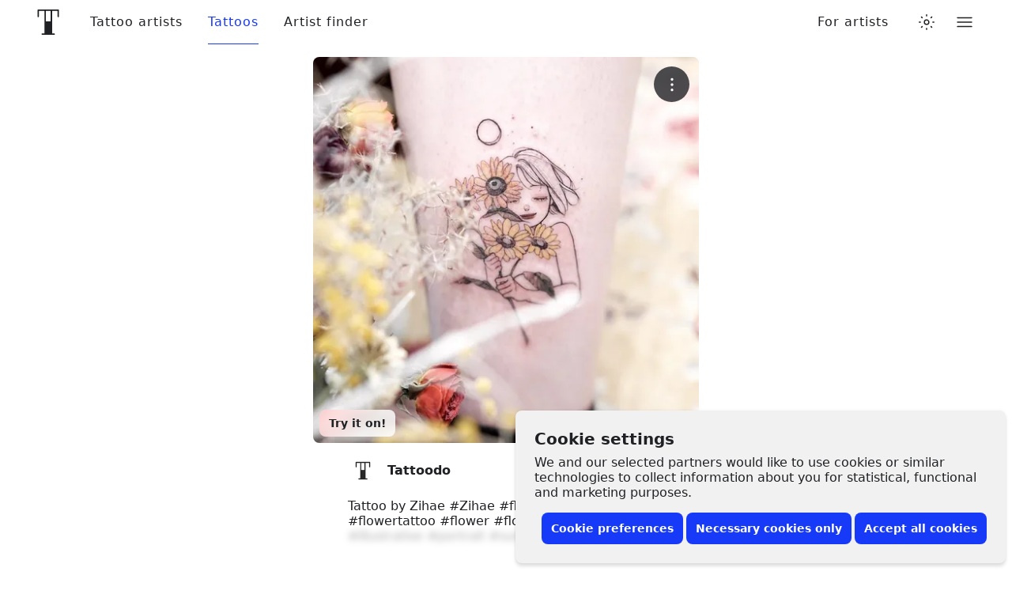

--- FILE ---
content_type: text/javascript
request_url: https://www.tattoodo.com/static/assets/0810dd10.js
body_size: 154177
content:
/*! For license information please see 0810dd10.js.LICENSE.txt */
(self.webpackChunktattoodo_web=self.webpackChunktattoodo_web||[]).push([[32143,51441,88828],{21306:(e,t,n)=>{"use strict";n.d(t,{Gr:()=>Ve,tD:()=>Ye});var r=/^[a-zA-Z:_][a-zA-Z0-9:_.-]*$/,o={revert:function(){}},a=new Map,i=new Set;function s(e){var t=a.get(e);return t||(t={element:e,attributes:{}},a.set(e,t)),t}function c(e,t,n,r,o){var a=n(e),i={isDirty:!1,originalValue:a,virtualValue:a,mutations:[],el:e,_positionTimeout:null,observer:new MutationObserver((function(){if("position"!==t||!i._positionTimeout){"position"===t&&(i._positionTimeout=setTimeout((function(){i._positionTimeout=null}),1e3));var r=n(e);"position"===t&&r.parentNode===i.virtualValue.parentNode&&r.insertBeforeNode===i.virtualValue.insertBeforeNode||r!==i.virtualValue&&(i.originalValue=r,o(i))}})),mutationRunner:o,setValue:r,getCurrentValue:n};return"position"===t&&e.parentNode?i.observer.observe(e.parentNode,{childList:!0,subtree:!0,attributes:!1,characterData:!1}):i.observer.observe(e,function(e){return"html"===e?{childList:!0,subtree:!0,attributes:!0,characterData:!0}:{childList:!1,subtree:!1,attributes:!0,attributeFilter:[e]}}(t)),i}function u(e,t){var n=t.getCurrentValue(t.el);t.virtualValue=e,e&&"string"!=typeof e?n&&e.parentNode===n.parentNode&&e.insertBeforeNode===n.insertBeforeNode||(t.isDirty=!0,P()):e!==n&&(t.isDirty=!0,P())}function l(e){var t=e.originalValue;e.mutations.forEach((function(e){return t=e.mutate(t)})),u(function(e){E||(E=document.createElement("div"));return E.innerHTML=e,E.innerHTML}(t),e)}function d(e){var t=new Set(e.originalValue.split(/\s+/).filter(Boolean));e.mutations.forEach((function(e){return e.mutate(t)})),u(Array.from(t).filter(Boolean).join(" "),e)}function p(e){var t=e.originalValue;e.mutations.forEach((function(e){return t=e.mutate(t)})),u(t,e)}function h(e){var t=e.originalValue;e.mutations.forEach((function(e){var n=function(e){var t=e.parentSelector,n=e.insertBeforeSelector,r=document.querySelector(t);if(!r)return null;var o=n?document.querySelector(n):null;return n&&!o?null:{parentNode:r,insertBeforeNode:o}}(e.mutate());t=n||t})),u(t,e)}var f=function(e){return e.innerHTML},m=function(e,t){return e.innerHTML=t};function g(e){var t=s(e);return t.html||(t.html=c(e,"html",f,m,l)),t.html}var v=function(e){return{parentNode:e.parentElement,insertBeforeNode:e.nextElementSibling}},y=function(e,t){t.insertBeforeNode&&!t.parentNode.contains(t.insertBeforeNode)||t.parentNode.insertBefore(e,t.insertBeforeNode)};function _(e){var t=s(e);return t.position||(t.position=c(e,"position",v,y,h)),t.position}var b=function(e,t){return t?e.className=t:e.removeAttribute("class")},w=function(e){return e.className};function k(e){var t=s(e);return t.classes||(t.classes=c(e,"class",w,b,d)),t.classes}var E,S,C=function(e){return function(t){var n;return null!=(n=t.getAttribute(e))?n:null}},x=function(e){return function(t,n){return null!==n?t.setAttribute(e,n):t.removeAttribute(e)}};function T(e,t){var n=s(e);return n.attributes[t]||(n.attributes[t]=c(e,t,C(t),x(t),p)),n.attributes[t]}function A(e,t,n){if(n.isDirty){n.isDirty=!1;var r=n.virtualValue;n.mutations.length||function(e,t){var n,r,o=a.get(e);if(o)if("html"===t)null==(n=o.html)||null==(r=n.observer)||r.disconnect(),delete o.html;else if("class"===t){var i,s;null==(i=o.classes)||null==(s=i.observer)||s.disconnect(),delete o.classes}else if("position"===t){var c,u;null==(c=o.position)||null==(u=c.observer)||u.disconnect(),delete o.position}else{var l,d,p;null==(l=o.attributes)||null==(d=l[t])||null==(p=d.observer)||p.disconnect(),delete o.attributes[t]}}(e,t),n.setValue(e,r)}}function O(e,t){e.html&&A(t,"html",e.html),e.classes&&A(t,"class",e.classes),e.position&&A(t,"position",e.position),Object.keys(e.attributes).forEach((function(n){A(t,n,e.attributes[n])}))}function P(){a.forEach(O)}function N(e){if("position"!==e.kind||1!==e.elements.size){var t=new Set(e.elements);document.querySelectorAll(e.selector).forEach((function(n){t.has(n)||(e.elements.add(n),function(e,t){var n=null;"html"===e.kind?n=g(t):"class"===e.kind?n=k(t):"attribute"===e.kind?n=T(t,e.attribute):"position"===e.kind&&(n=_(t)),n&&(n.mutations.push(e),n.mutationRunner(n))}(e,n))}))}}function j(e){e.elements.forEach((function(t){return function(e,t){var n=null;if("html"===e.kind?n=g(t):"class"===e.kind?n=k(t):"attribute"===e.kind?n=T(t,e.attribute):"position"===e.kind&&(n=_(t)),n){var r=n.mutations.indexOf(e);-1!==r&&n.mutations.splice(r,1),n.mutationRunner(n)}}(e,t)})),e.elements.clear(),i.delete(e)}function D(){i.forEach(N)}function $(e){return"undefined"==typeof document?o:(i.add(e),N(e),{revert:function(){j(e)}})}function R(e,t){return $({kind:"html",elements:new Set,mutate:t,selector:e})}function L(e,t){return $({kind:"position",elements:new Set,mutate:t,selector:e})}function I(e,t){return $({kind:"class",elements:new Set,mutate:t,selector:e})}function M(e,t,n){return r.test(t)?"class"===t||"className"===t?I(e,(function(e){var t=n(Array.from(e).join(" "));e.clear(),t&&t.split(/\s+/g).filter(Boolean).forEach((function(t){return e.add(t)}))})):$({kind:"attribute",attribute:t,elements:new Set,mutate:n,selector:e}):o}"undefined"!=typeof document&&(S||(S=new MutationObserver((function(){D()}))),D(),S.observe(document.documentElement,{childList:!0,subtree:!0,attributes:!1,characterData:!1}));const Z={html:R,classes:I,attribute:M,position:L,declarative:function(e){var t=e.selector,n=e.action,r=e.value,a=e.attribute,i=e.parentSelector,s=e.insertBeforeSelector;if("html"===a){if("append"===n)return R(t,(function(e){return e+(null!=r?r:"")}));if("set"===n)return R(t,(function(){return null!=r?r:""}))}else if("class"===a){if("append"===n)return I(t,(function(e){r&&e.add(r)}));if("remove"===n)return I(t,(function(e){r&&e.delete(r)}));if("set"===n)return I(t,(function(e){e.clear(),r&&e.add(r)}))}else if("position"===a){if("set"===n&&i)return L(t,(function(){return{insertBeforeSelector:s,parentSelector:i}}))}else{if("append"===n)return M(t,a,(function(e){return null!==e?e+(null!=r?r:""):null!=r?r:""}));if("set"===n)return M(t,a,(function(){return null!=r?r:""}));if("remove"===n)return M(t,a,(function(){return null}))}return o}},B={fetch:globalThis.fetch?globalThis.fetch.bind(globalThis):void 0,SubtleCrypto:globalThis.crypto?globalThis.crypto.subtle:void 0,EventSource:globalThis.EventSource};function F(e){let t=2166136261;const n=e.length;for(let r=0;r<n;r++)t^=e.charCodeAt(r),t+=(t<<1)+(t<<4)+(t<<7)+(t<<8)+(t<<24);return t>>>0}function U(e,t,n){return 2===n?F(F(e+t)+"")%1e4/1e4:1===n?F(t+e)%1e3/1e3:null}function q(e,t){return e>=t[0]&&e<t[1]}function H(e){try{const t=e.replace(/([^\\])\//g,"$1\\/");return new RegExp(t)}catch(e){return void console.error(e)}}function z(e,t){if(!t.length)return!1;let n=!1,r=!1;for(let o=0;o<t.length;o++){const a=V(e,t[o].type,t[o].pattern);if(!1===t[o].include){if(a)return!1}else n=!0,a&&(r=!0)}return r||!n}function W(e,t){try{const n=new URL(t.replace(/^([^:/?]*)\./i,"https://$1.").replace(/\*/g,"_____"),"https://_____"),r=[[e.host,n.host,!1],[e.pathname,n.pathname,!0]];return n.hash&&r.push([e.hash,n.hash,!1]),n.searchParams.forEach(((t,n)=>{r.push([e.searchParams.get(n)||"",t,!1])})),!r.some((e=>!function(e,t,n){try{let r=t.replace(/[*.+?^${}()|[\]\\]/g,"\\$&").replace(/_____/g,".*");return n&&(r="\\/?"+r.replace(/(^\/|\/$)/g,"")+"\\/?"),new RegExp("^"+r+"$","i").test(e)}catch(e){return!1}}(e[0],e[1],e[2])))}catch(e){return!1}}function V(e,t,n){try{const r=new URL(e,"https://_");if("regex"===t){const e=H(n);return!!e&&(e.test(r.href)||e.test(r.href.substring(r.origin.length)))}return"simple"===t&&W(r,n)}catch(e){return!1}}function J(e,t,n){(t=void 0===t?1:t)<0?t=0:t>1&&(t=1);const r=(o=e)<=0?[]:new Array(o).fill(1/o);var o;(n=n||r).length!==e&&(n=r);const a=n.reduce(((e,t)=>t+e),0);(a<.99||a>1.01)&&(n=r);let i=0;return n.map((e=>{const n=i;return i+=e,[n,n+t*e]}))}const Y=e=>Uint8Array.from(atob(e),(e=>e.charCodeAt(0)));async function G(e,t,n){if(t=t||"",!(n=n||globalThis.crypto&&globalThis.crypto.subtle||B.SubtleCrypto))throw new Error("No SubtleCrypto implementation found");try{const r=await n.importKey("raw",Y(t),{name:"AES-CBC",length:128},!0,["encrypt","decrypt"]),[o,a]=e.split("."),i=await n.decrypt({name:"AES-CBC",iv:Y(o)},r,Y(a));return(new TextDecoder).decode(i)}catch(e){throw new Error("Failed to decrypt")}}function K(e){return"string"==typeof e?e:JSON.stringify(e)}function X(e){"number"==typeof e&&(e+=""),e&&"string"==typeof e||(e="0");const t=e.replace(/(^v|\+.*$)/g,"").split(/[-.]/);return 3===t.length&&t.push("~"),t.map((e=>e.match(/^[0-9]+$/)?e.padStart(5," "):e)).join("-")}function Q(e){return"object"==typeof e&&null!==e}function ee(e){return e.urlPatterns&&e.variations.some((e=>Q(e)&&"urlRedirect"in e))?"redirect":e.variations.some((e=>Q(e)&&(e.domMutations||"js"in e||"css"in e)))?"visual":"unknown"}async function te(e,t){return new Promise((n=>{let r,o=!1;const a=e=>{o||(o=!0,r&&clearTimeout(r),n(e||null))};t&&(r=setTimeout((()=>a()),t)),e.then((e=>a(e))).catch((()=>a()))}))}const ne={staleTTL:6e4,maxAge:144e5,cacheKey:"gbFeaturesCache",backgroundSync:!0,maxEntries:10,disableIdleStreams:!1,idleStreamInterval:2e4,disableCache:!1},re=B,oe={fetchFeaturesCall:e=>{let{host:t,clientKey:n,headers:r}=e;return re.fetch(`${t}/api/features/${n}`,{headers:r})},fetchRemoteEvalCall:e=>{let{host:t,clientKey:n,payload:r,headers:o}=e;const a={method:"POST",headers:{"Content-Type":"application/json",...o},body:JSON.stringify(r)};return re.fetch(`${t}/api/eval/${n}`,a)},eventSourceCall:e=>{let{host:t,clientKey:n,headers:r}=e;return r?new re.EventSource(`${t}/sub/${n}`,{headers:r}):new re.EventSource(`${t}/sub/${n}`)},startIdleListener:()=>{let e;if(!("undefined"!=typeof window&&"undefined"!=typeof document))return;const t=()=>{"visible"===document.visibilityState?(window.clearTimeout(e),ue.forEach((e=>{e&&"idle"===e.state&&ke(e)}))):"hidden"===document.visibilityState&&(e=window.setTimeout(pe,ne.idleStreamInterval))};return document.addEventListener("visibilitychange",t),()=>document.removeEventListener("visibilitychange",t)},stopIdleListener:()=>{}};try{globalThis.localStorage&&(re.localStorage=globalThis.localStorage)}catch(e){}const ae=new Map;let ie=!1;const se=new Map,ce=new Map,ue=new Map,le=new Set;async function de(e){let{instance:t,timeout:n,skipCache:r,allowStale:o,backgroundSync:a}=e;return a||(ne.backgroundSync=!1),async function(e){let{instance:t,allowStale:n,timeout:r,skipCache:o}=e;const a=fe(t),i=me(t),s=new Date,c=new Date(s.getTime()-ne.maxAge+ne.staleTTL);await async function(){if(ie)return;ie=!0;try{if(re.localStorage){const e=await re.localStorage.getItem(ne.cacheKey);if(!ne.disableCache&&e){const t=JSON.parse(e);t&&Array.isArray(t)&&t.forEach((e=>{let[t,n]=e;se.set(t,{...n,staleAt:new Date(n.staleAt)})})),ge()}}}catch(e){}if(!ne.disableIdleStreams){const e=oe.startIdleListener();e&&(oe.stopIdleListener=e)}}();const u=ne.disableCache||o?void 0:se.get(i);if(u&&(n||u.staleAt>s)&&u.staleAt>c)return u.sse&&le.add(a),u.staleAt<s?ye(t):_e(t),{data:u.data,success:!0,source:"cache"};return await te(ye(t),r)||{data:null,success:!1,source:"timeout",error:new Error("Timeout")}}({instance:t,allowStale:o,timeout:n,skipCache:r})}function pe(){ue.forEach((e=>{e&&(e.state="idle",we(e))}))}async function he(){try{if(!re.localStorage)return;await re.localStorage.setItem(ne.cacheKey,JSON.stringify(Array.from(se.entries())))}catch(e){}}function fe(e){const[t,n]=e.getApiInfo();return`${t}||${n}`}function me(e){const t=fe(e);if(!("isRemoteEval"in e)||!e.isRemoteEval())return t;const n=e.getAttributes(),r=e.getCacheKeyAttributes()||Object.keys(e.getAttributes()),o={};r.forEach((e=>{o[e]=n[e]}));const a=e.getForcedVariations(),i=e.getUrl();return`${t}||${JSON.stringify({ca:o,fv:a,url:i})}`}function ge(){const e=Array.from(se.entries()).map((e=>{let[t,n]=e;return{key:t,staleAt:n.staleAt.getTime()}})).sort(((e,t)=>e.staleAt-t.staleAt)),t=Math.min(Math.max(0,se.size-ne.maxEntries),se.size);for(let n=0;n<t;n++)se.delete(e[n].key)}function ve(e,t,n){const r=n.dateUpdated||"",o=new Date(Date.now()+ne.staleTTL),a=ne.disableCache?void 0:se.get(t);if(a&&r&&a.version===r)return a.staleAt=o,void he();ne.disableCache||(se.set(t,{data:n,version:r,staleAt:o,sse:le.has(e)}),ge()),he();const i=ae.get(e);i&&i.forEach((e=>async function(e,t){await e.setPayload(t||e.getPayload())}(e,n)))}async function ye(e){const{apiHost:t,apiRequestHeaders:n}=e.getApiHosts(),r=e.getClientKey(),o="isRemoteEval"in e&&e.isRemoteEval(),a=fe(e),i=me(e);let s=ce.get(i);if(!s){s=(o?oe.fetchRemoteEvalCall({host:t,clientKey:r,payload:{attributes:e.getAttributes(),forcedVariations:e.getForcedVariations(),forcedFeatures:Array.from(e.getForcedFeatures().entries()),url:e.getUrl()},headers:n}):oe.fetchFeaturesCall({host:t,clientKey:r,headers:n})).then((e=>{if(!e.ok)throw new Error(`HTTP error: ${e.status}`);return"enabled"===e.headers.get("x-sse-support")&&le.add(a),e.json()})).then((t=>(ve(a,i,t),_e(e),ce.delete(i),{data:t,success:!0,source:"network"}))).catch((e=>(ce.delete(i),{data:null,source:"error",success:!1,error:e}))),ce.set(i,s)}return s}function _e(e){let t=arguments.length>1&&void 0!==arguments[1]&&arguments[1];const n=fe(e),r=me(e),{streamingHost:o,streamingHostRequestHeaders:a}=e.getApiHosts(),i=e.getClientKey();if(t&&le.add(n),ne.backgroundSync&&le.has(n)&&re.EventSource){if(ue.has(n))return;const e={src:null,host:o,clientKey:i,headers:a,cb:t=>{try{if("features-updated"===t.type){const e=ae.get(n);e&&e.forEach((e=>{ye(e)}))}else if("features"===t.type){const e=JSON.parse(t.data);ve(n,r,e)}e.errors=0}catch(t){be(e)}},errors:0,state:"active"};ue.set(n,e),ke(e)}}function be(e){if("idle"!==e.state&&(e.errors++,e.errors>3||e.src&&2===e.src.readyState)){const t=Math.pow(3,e.errors-3)*(1e3+1e3*Math.random());we(e),setTimeout((()=>{["idle","active"].includes(e.state)||ke(e)}),Math.min(t,3e5))}}function we(e){e.src&&(e.src.onopen=null,e.src.onerror=null,e.src.close(),e.src=null,"active"===e.state&&(e.state="disabled"))}function ke(e){e.src=oe.eventSourceCall({host:e.host,clientKey:e.clientKey,headers:e.headers}),e.state="active",e.src.addEventListener("features",e.cb),e.src.addEventListener("features-updated",e.cb),e.src.onerror=()=>be(e),e.src.onopen=()=>{e.errors=0}}function Ee(e,t){we(e),ue.delete(t)}function Se(){le.clear(),ue.forEach(Ee),ae.clear(),oe.stopIdleListener()}function Ce(e,t){if(t.streaming){if(!e.getClientKey())throw new Error("Must specify clientKey to enable streaming");t.payload&&_e(e,!0),function(e){const t=fe(e),n=ae.get(t)||new Set;n.add(e),ae.set(t,n)}(e)}}const xe={};function Te(e,t,n){n=n||{};for(const[r,o]of Object.entries(t))switch(r){case"$or":if(!De(e,o,n))return!1;break;case"$nor":if(De(e,o,n))return!1;break;case"$and":if(!$e(e,o,n))return!1;break;case"$not":if(Te(e,o,n))return!1;break;default:if(!Oe(o,Ae(e,r),n))return!1}return!0}function Ae(e,t){const n=t.split(".");let r=e;for(let e=0;e<n.length;e++){if(!r||"object"!=typeof r||!(n[e]in r))return null;r=r[n[e]]}return r}function Oe(e,t,n){if("string"==typeof e)return t+""===e;if("number"==typeof e)return 1*t===e;if("boolean"==typeof e)return!!t===e;if(null===e)return null===t;if(Array.isArray(e)||!Pe(e))return JSON.stringify(t)===JSON.stringify(e);for(const r in e)if(!je(r,t,e[r],n))return!1;return!0}function Pe(e){const t=Object.keys(e);return t.length>0&&t.filter((e=>"$"===e[0])).length===t.length}function Ne(e,t){return Array.isArray(e)?e.some((e=>t.includes(e))):t.includes(e)}function je(e,t,n,r){switch(e){case"$veq":return X(t)===X(n);case"$vne":return X(t)!==X(n);case"$vgt":return X(t)>X(n);case"$vgte":return X(t)>=X(n);case"$vlt":return X(t)<X(n);case"$vlte":return X(t)<=X(n);case"$eq":return t===n;case"$ne":return t!==n;case"$lt":return t<n;case"$lte":return t<=n;case"$gt":return t>n;case"$gte":return t>=n;case"$exists":return n?null!=t:null==t;case"$in":return!!Array.isArray(n)&&Ne(t,n);case"$inGroup":return Ne(t,r[n]||[]);case"$notInGroup":return!Ne(t,r[n]||[]);case"$nin":return!!Array.isArray(n)&&!Ne(t,n);case"$not":return!Oe(n,t,r);case"$size":return!!Array.isArray(t)&&Oe(n,t.length,r);case"$elemMatch":return function(e,t,n){if(!Array.isArray(e))return!1;const r=Pe(t)?e=>Oe(t,e,n):e=>Te(e,t,n);for(let t=0;t<e.length;t++)if(e[t]&&r(e[t]))return!0;return!1}(t,n,r);case"$all":if(!Array.isArray(t))return!1;for(let e=0;e<n.length;e++){let o=!1;for(let a=0;a<t.length;a++)if(Oe(n[e],t[a],r)){o=!0;break}if(!o)return!1}return!0;case"$regex":try{return(o=n,xe[o]||(xe[o]=new RegExp(o.replace(/([^\\])\//g,"$1\\/"))),xe[o]).test(t)}catch(e){return!1}case"$type":return function(e){if(null===e)return"null";if(Array.isArray(e))return"array";const t=typeof e;return["string","number","boolean","object","undefined"].includes(t)?t:"unknown"}(t)===n;default:return console.error("Unknown operator: "+e),!1}var o}function De(e,t,n){if(!t.length)return!0;for(let r=0;r<t.length;r++)if(Te(e,t[r],n))return!0;return!1}function $e(e,t,n){for(let r=0;r<t.length;r++)if(!Te(e,t[r],n))return!1;return!0}function Re(e,t){if(t.stack.evaluatedFeatures.has(e))return Ie(t,e,null,"cyclicPrerequisite");t.stack.evaluatedFeatures.add(e),t.stack.id=e;const n=function(e){const t=new Map;return e.global.forcedFeatureValues&&e.global.forcedFeatureValues.forEach(((e,n)=>t.set(n,e))),e.user.forcedFeatureValues&&e.user.forcedFeatureValues.forEach(((e,n)=>t.set(n,e))),t}(t);if(n.has(e))return Ie(t,e,n.get(e),"override");if(!t.global.features||!t.global.features[e])return Ie(t,e,null,"unknownFeature");const r=t.global.features[e];if(r.rules)e:for(const n of r.rules){if(n.parentConditions)for(const r of n.parentConditions){const n=Re(r.id,t);if("cyclicPrerequisite"===n.source)return Ie(t,e,null,"cyclicPrerequisite");if(!Te({value:n.value},r.condition||{})){if(r.gate)return Ie(t,e,null,"prerequisite");continue e}}if(n.filters&&Ze(n.filters,t))continue;if("force"in n){if(n.condition&&!Me(n.condition,t))continue;if(!Be(t,n.seed||e,n.hashAttribute,t.user.saveStickyBucketAssignmentDoc&&!n.disableStickyBucketing?n.fallbackAttribute:void 0,n.range,n.coverage,n.hashVersion))continue;return n.tracks&&n.tracks.forEach((e=>{let n=!1;t.global.trackingCallback&&(n=!0,Promise.resolve(t.global.trackingCallback(e.experiment,e.result,t.user)).catch((()=>{}))),t.user.trackingCallback&&(n=!0,Promise.resolve(t.user.trackingCallback(e.experiment,e.result)).catch((()=>{}))),!n&&t.global.saveDeferredTrack&&t.global.saveDeferredTrack({experiment:e.experiment,result:e.result})})),Ie(t,e,n.force,"force",n.id)}if(!n.variations)continue;const r={variations:n.variations,key:n.key||e};"coverage"in n&&(r.coverage=n.coverage),n.weights&&(r.weights=n.weights),n.hashAttribute&&(r.hashAttribute=n.hashAttribute),n.fallbackAttribute&&(r.fallbackAttribute=n.fallbackAttribute),n.disableStickyBucketing&&(r.disableStickyBucketing=n.disableStickyBucketing),void 0!==n.bucketVersion&&(r.bucketVersion=n.bucketVersion),void 0!==n.minBucketVersion&&(r.minBucketVersion=n.minBucketVersion),n.namespace&&(r.namespace=n.namespace),n.meta&&(r.meta=n.meta),n.ranges&&(r.ranges=n.ranges),n.name&&(r.name=n.name),n.phase&&(r.phase=n.phase),n.seed&&(r.seed=n.seed),n.hashVersion&&(r.hashVersion=n.hashVersion),n.filters&&(r.filters=n.filters),n.condition&&(r.condition=n.condition);const{result:o}=Le(r,e,t);if(t.global.onExperimentEval&&t.global.onExperimentEval(r,o),o.inExperiment&&!o.passthrough)return Ie(t,e,o.value,"experiment",n.id,r,o)}return Ie(t,e,void 0===r.defaultValue?null:r.defaultValue,"defaultValue")}function Le(e,t,n){const r=e.key,o=e.variations.length;if(o<2)return{result:Fe(n,e,-1,!1,t)};if(!1===n.global.enabled||!1===n.user.enabled)return{result:Fe(n,e,-1,!1,t)};if(e=function(e,t){const n=e.key,r=t.global.overrides;r&&r[n]&&"string"==typeof(e=Object.assign({},e,r[n])).url&&(e.url=H(e.url));return e}(e,n),e.urlPatterns&&!z(n.user.url||"",e.urlPatterns))return{result:Fe(n,e,-1,!1,t)};const a=function(e,t,n){if(!t)return null;const r=t.split("?")[1];if(!r)return null;const o=r.replace(/#.*/,"").split("&").map((e=>e.split("=",2))).filter((t=>{let[n]=t;return n===e})).map((e=>{let[,t]=e;return parseInt(t)}));return o.length>0&&o[0]>=0&&o[0]<n?o[0]:null}(r,n.user.url||"",o);if(null!==a)return{result:Fe(n,e,a,!1,t)};const i=function(e){return e.global.forcedVariations&&e.user.forcedVariations?{...e.global.forcedVariations,...e.user.forcedVariations}:e.global.forcedVariations?e.global.forcedVariations:e.user.forcedVariations?e.user.forcedVariations:{}}(n);if(r in i){return{result:Fe(n,e,i[r],!1,t)}}if("draft"===e.status||!1===e.active)return{result:Fe(n,e,-1,!1,t)};const{hashAttribute:s,hashValue:c}=Ue(n,e.hashAttribute,n.user.saveStickyBucketAssignmentDoc&&!e.disableStickyBucketing?e.fallbackAttribute:void 0);if(!c)return{result:Fe(n,e,-1,!1,t)};let u=-1,l=!1,d=!1;if(n.user.saveStickyBucketAssignmentDoc&&!e.disableStickyBucketing){const{variation:t,versionIsBlocked:r}=function(e){let{ctx:t,expKey:n,expBucketVersion:r,expHashAttribute:o,expFallbackAttribute:a,expMinBucketVersion:i,expMeta:s}=e;r=r||0,i=i||0,o=o||"id",s=s||[];const c=qe(n,r),u=function(e,t,n){if(!e.user.stickyBucketAssignmentDocs)return{};const{hashAttribute:r,hashValue:o}=Ue(e,t),a=`${r}||${K(o)}`,{hashAttribute:i,hashValue:s}=Ue(e,n),c=s?`${i}||${K(s)}`:null,u={};c&&e.user.stickyBucketAssignmentDocs[c]&&Object.assign(u,e.user.stickyBucketAssignmentDocs[c].assignments||{});e.user.stickyBucketAssignmentDocs[a]&&Object.assign(u,e.user.stickyBucketAssignmentDocs[a].assignments||{});return u}(t,o,a);if(i>0)for(let e=0;e<=i;e++){if(void 0!==u[qe(n,e)])return{variation:-1,versionIsBlocked:!0}}const l=u[c];if(void 0===l)return{variation:-1};const d=s.findIndex((e=>e.key===l));return d<0?{variation:-1}:{variation:d}}({ctx:n,expKey:e.key,expBucketVersion:e.bucketVersion,expHashAttribute:e.hashAttribute,expFallbackAttribute:e.fallbackAttribute,expMinBucketVersion:e.minBucketVersion,expMeta:e.meta});l=t>=0,u=t,d=!!r}if(!l){if(e.filters){if(Ze(e.filters,n))return{result:Fe(n,e,-1,!1,t)}}else if(e.namespace&&!function(e,t){const n=U("__"+t[0],e,1);return null!==n&&n>=t[1]&&n<t[2]}(c,e.namespace))return{result:Fe(n,e,-1,!1,t)};if(e.include&&!function(e){try{return e()}catch(e){return console.error(e),!1}}(e.include))return{result:Fe(n,e,-1,!1,t)};if(e.condition&&!Me(e.condition,n))return{result:Fe(n,e,-1,!1,t)};if(e.parentConditions)for(const r of e.parentConditions){const o=Re(r.id,n);if("cyclicPrerequisite"===o.source)return{result:Fe(n,e,-1,!1,t)};if(!Te({value:o.value},r.condition||{}))return{result:Fe(n,e,-1,!1,t)}}if(e.groups&&!function(e,t){const n=t.global.groups||{};for(let t=0;t<e.length;t++)if(n[e[t]])return!0;return!1}(e.groups,n))return{result:Fe(n,e,-1,!1,t)}}if(e.url&&!function(e,t){const n=t.user.url;if(!n)return!1;const r=n.replace(/^https?:\/\//,"").replace(/^[^/]*\//,"/");return!!e.test(n)||!!e.test(r)}(e.url,n))return{result:Fe(n,e,-1,!1,t)};const p=U(e.seed||r,c,e.hashVersion||1);if(null===p)return{result:Fe(n,e,-1,!1,t)};if(!l){u=function(e,t){for(let n=0;n<t.length;n++)if(q(e,t[n]))return n;return-1}(p,e.ranges||J(o,void 0===e.coverage?1:e.coverage,e.weights))}if(d)return{result:Fe(n,e,-1,!1,t,void 0,!0)};if(u<0)return{result:Fe(n,e,-1,!1,t)};if("force"in e)return{result:Fe(n,e,void 0===e.force?-1:e.force,!1,t)};if(n.global.qaMode||n.user.qaMode)return{result:Fe(n,e,-1,!1,t)};if("stopped"===e.status)return{result:Fe(n,e,-1,!1,t)};const h=Fe(n,e,u,!0,t,p,l);if(n.user.saveStickyBucketAssignmentDoc&&!e.disableStickyBucketing){const{changed:t,key:r,doc:o}=function(e,t,n,r){const o=`${t}||${n}`,a=e.user.stickyBucketAssignmentDocs&&e.user.stickyBucketAssignmentDocs[o]&&e.user.stickyBucketAssignmentDocs[o].assignments||{},i={...a,...r},s=JSON.stringify(a)!==JSON.stringify(i);return{key:o,doc:{attributeName:t,attributeValue:n,assignments:i},changed:s}}(n,s,K(c),{[qe(e.key,e.bucketVersion)]:h.key});t&&(n.user.stickyBucketAssignmentDocs=n.user.stickyBucketAssignmentDocs||{},n.user.stickyBucketAssignmentDocs[r]=o,n.user.saveStickyBucketAssignmentDoc(o))}const f=[];n.global.trackingCallback&&f.push(Promise.resolve(n.global.trackingCallback(e,h,n.user)).catch((()=>{}))),n.user.trackingCallback&&f.push(Promise.resolve(n.user.trackingCallback(e,h)).catch((()=>{}))),0===f.length&&n.global.saveDeferredTrack&&n.global.saveDeferredTrack({experiment:e,result:h});const m=f.length?1===f.length?f[0]:Promise.all(f).then((()=>{})):void 0;return"changeId"in e&&e.changeId&&n.global.recordChangeId&&n.global.recordChangeId(e.changeId),{result:h,trackingCall:m}}function Ie(e,t,n,r,o,a,i){const s={value:n,on:!!n,off:!n,source:r,ruleId:o||""};if(a&&(s.experiment=a),i&&(s.experimentResult=i),"override"!==r){if(e.global.onFeatureUsage)try{e.global.onFeatureUsage(t,s,e.user)}catch(e){}if(e.user.onFeatureUsage)try{e.user.onFeatureUsage(t,s)}catch(e){}}return s}function Me(e,t){return Te(t.user.attributes||{},e,t.global.savedGroups||{})}function Ze(e,t){return e.some((e=>{const{hashValue:n}=Ue(t,e.attribute);if(!n)return!0;const r=U(e.seed,n,e.hashVersion||2);return null===r||!e.ranges.some((e=>q(r,e)))}))}function Be(e,t,n,r,o,a,i){if(!o&&void 0===a)return!0;if(!o&&0===a)return!1;const{hashValue:s}=Ue(e,n,r);if(!s)return!1;const c=U(t,s,i||1);return null!==c&&(o?q(c,o):void 0===a||c<=a)}function Fe(e,t,n,r,o,a,i){let s=!0;(n<0||n>=t.variations.length)&&(n=0,s=!1);const{hashAttribute:c,hashValue:u}=Ue(e,t.hashAttribute,e.user.saveStickyBucketAssignmentDoc&&!t.disableStickyBucketing?t.fallbackAttribute:void 0),l=t.meta?t.meta[n]:{},d={key:l.key||""+n,featureId:o,inExperiment:s,hashUsed:r,variationId:n,value:t.variations[n],hashAttribute:c,hashValue:u,stickyBucketUsed:!!i};return l.name&&(d.name=l.name),void 0!==a&&(d.bucket=a),l.passthrough&&(d.passthrough=l.passthrough),d}function Ue(e,t,n){let r=t||"id",o="";return e.user.attributes&&e.user.attributes[r]&&(o=e.user.attributes[r]),e.user.attributes&&!o&&n&&(e.user.attributes[n]&&(o=e.user.attributes[n]),o&&(r=n)),{hashAttribute:r,hashValue:o}}function qe(e,t){return`${e}__${t=t||0}`}async function He(e,t,n){const r=function(e,t){const n={},r=function(e,t){const n=new Set,r=t&&t.features?t.features:e.global.features||{},o=t&&t.experiments?t.experiments:e.global.experiments||[];return Object.keys(r).forEach((e=>{const t=r[e];if(t.rules)for(const e of t.rules)e.variations&&(n.add(e.hashAttribute||"id"),e.fallbackAttribute&&n.add(e.fallbackAttribute))})),o.map((e=>{n.add(e.hashAttribute||"id"),e.fallbackAttribute&&n.add(e.fallbackAttribute)})),Array.from(n)}(e,t);return r.forEach((t=>{const{hashValue:r}=Ue(e,t);n[t]=K(r)})),n}(e,n);return t.getAllAssignments(r)}const ze="undefined"!=typeof window&&"undefined"!=typeof document,We=function(){let e;try{e="1.3.1"}catch(t){e=""}return e}();class Ve{constructor(e){if(e=e||{},this.version=We,this._options=this.context=e,this._renderer=e.renderer||null,this._trackedExperiments=new Set,this._completedChangeIds=new Set,this._trackedFeatures={},this.debug=!!e.debug,this._subscriptions=new Set,this.ready=!1,this._assigned=new Map,this._attributeOverrides={},this._activeAutoExperiments=new Map,this._triggeredExpKeys=new Set,this._initialized=!1,this._redirectedUrl="",this._deferredTrackingCalls=new Map,this._autoExperimentsAllowed=!e.disableExperimentsOnLoad,this.log=this.log.bind(this),this._track=this._track.bind(this),this._saveDeferredTrack=this._saveDeferredTrack.bind(this),this._trackFeatureUsage=this._trackFeatureUsage.bind(this),this._fireSubscriptions=this._fireSubscriptions.bind(this),this._recordChangedId=this._recordChangedId.bind(this),e.remoteEval){if(e.decryptionKey)throw new Error("Encryption is not available for remoteEval");if(!e.clientKey)throw new Error("Missing clientKey");let t=!1;try{t=!!new URL(e.apiHost||"").hostname.match(/growthbook\.io$/i)}catch(e){}if(t)throw new Error("Cannot use remoteEval on GrowthBook Cloud")}else if(e.cacheKeyAttributes)throw new Error("cacheKeyAttributes are only used for remoteEval");if(e.stickyBucketService){const t=e.stickyBucketService;this._saveStickyBucketAssignmentDoc=e=>t.saveAssignments(e)}if(e.features&&(this.ready=!0),ze&&e.enableDevMode&&(window._growthbook=this,document.dispatchEvent(new Event("gbloaded"))),e.experiments&&(this.ready=!0,this._updateAllAutoExperiments()),this._options.stickyBucketService&&this._options.stickyBucketAssignmentDocs)for(const e in this._options.stickyBucketAssignmentDocs){const t=this._options.stickyBucketAssignmentDocs[e];t&&this._options.stickyBucketService.saveAssignments(t).catch((()=>{}))}this.ready&&this.refreshStickyBuckets(this.getPayload())}async setPayload(e){this._payload=e;const t=await async function(e,t,n){if((e={...e}).encryptedFeatures){try{e.features=JSON.parse(await G(e.encryptedFeatures,t,n))}catch(e){console.error(e)}delete e.encryptedFeatures}if(e.encryptedExperiments){try{e.experiments=JSON.parse(await G(e.encryptedExperiments,t,n))}catch(e){console.error(e)}delete e.encryptedExperiments}if(e.encryptedSavedGroups){try{e.savedGroups=JSON.parse(await G(e.encryptedSavedGroups,t,n))}catch(e){console.error(e)}delete e.encryptedSavedGroups}return e}(e,this._options.decryptionKey);this._decryptedPayload=t,await this.refreshStickyBuckets(t),t.features&&(this._options.features=t.features),t.savedGroups&&(this._options.savedGroups=t.savedGroups),t.experiments&&(this._options.experiments=t.experiments,this._updateAllAutoExperiments()),this.ready=!0,this._render()}initSync(e){this._initialized=!0;const t=e.payload;if(t.encryptedExperiments||t.encryptedFeatures)throw new Error("initSync does not support encrypted payloads");if(this._options.stickyBucketService&&!this._options.stickyBucketAssignmentDocs)throw new Error("initSync requires you to pass stickyBucketAssignmentDocs into the GrowthBook constructor");return this._payload=t,this._decryptedPayload=t,t.features&&(this._options.features=t.features),t.experiments&&(this._options.experiments=t.experiments,this._updateAllAutoExperiments()),this.ready=!0,Ce(this,e),this}async init(e){var t;if(this._initialized=!0,(e=e||{}).cacheSettings&&(t=e.cacheSettings,Object.assign(ne,t),ne.backgroundSync||Se()),e.payload)return await this.setPayload(e.payload),Ce(this,e),{success:!0,source:"init"};{const{data:t,...n}=await this._refresh({...e,allowStale:!0});return Ce(this,e),await this.setPayload(t||{}),n}}async loadFeatures(e){e=e||{},await this.init({skipCache:e.skipCache,timeout:e.timeout,streaming:(this._options.backgroundSync??!0)&&(e.autoRefresh||this._options.subscribeToChanges)})}async refreshFeatures(e){const t=await this._refresh({...e||{},allowStale:!1});t.data&&await this.setPayload(t.data)}getApiInfo(){return[this.getApiHosts().apiHost,this.getClientKey()]}getApiHosts(){return function(e){const t=e.apiHost||"https://cdn.growthbook.io";return{apiHost:t.replace(/\/*$/,""),streamingHost:(e.streamingHost||t).replace(/\/*$/,""),apiRequestHeaders:e.apiHostRequestHeaders,streamingHostRequestHeaders:e.streamingHostRequestHeaders}}(this._options)}getClientKey(){return this._options.clientKey||""}getPayload(){return this._payload||{features:this.getFeatures(),experiments:this.getExperiments()}}getDecryptedPayload(){return this._decryptedPayload||this.getPayload()}isRemoteEval(){return this._options.remoteEval||!1}getCacheKeyAttributes(){return this._options.cacheKeyAttributes}async _refresh(e){let{timeout:t,skipCache:n,allowStale:r,streaming:o}=e;if(!this._options.clientKey)throw new Error("Missing clientKey");return de({instance:this,timeout:t,skipCache:n||this._options.disableCache,allowStale:r,backgroundSync:o??this._options.backgroundSync??!0})}_render(){if(this._renderer)try{this._renderer()}catch(e){console.error("Failed to render",e)}}setFeatures(e){this._options.features=e,this.ready=!0,this._render()}async setEncryptedFeatures(e,t,n){const r=await G(e,t||this._options.decryptionKey,n);this.setFeatures(JSON.parse(r))}setExperiments(e){this._options.experiments=e,this.ready=!0,this._updateAllAutoExperiments()}async setEncryptedExperiments(e,t,n){const r=await G(e,t||this._options.decryptionKey,n);this.setExperiments(JSON.parse(r))}async setAttributes(e){this._options.attributes=e,this._options.stickyBucketService&&await this.refreshStickyBuckets(),this._options.remoteEval?await this._refreshForRemoteEval():(this._render(),this._updateAllAutoExperiments())}async updateAttributes(e){return this.setAttributes({...this._options.attributes,...e})}async setAttributeOverrides(e){this._attributeOverrides=e,this._options.stickyBucketService&&await this.refreshStickyBuckets(),this._options.remoteEval?await this._refreshForRemoteEval():(this._render(),this._updateAllAutoExperiments())}async setForcedVariations(e){this._options.forcedVariations=e||{},this._options.remoteEval?await this._refreshForRemoteEval():(this._render(),this._updateAllAutoExperiments())}setForcedFeatures(e){this._forcedFeatureValues=e,this._render()}async setURL(e){if(e!==this._options.url){if(this._options.url=e,this._redirectedUrl="",this._options.remoteEval)return await this._refreshForRemoteEval(),void this._updateAllAutoExperiments(!0);this._updateAllAutoExperiments(!0)}}getAttributes(){return{...this._options.attributes,...this._attributeOverrides}}getForcedVariations(){return this._options.forcedVariations||{}}getForcedFeatures(){return this._forcedFeatureValues||new Map}getStickyBucketAssignmentDocs(){return this._options.stickyBucketAssignmentDocs||{}}getUrl(){return this._options.url||""}getFeatures(){return this._options.features||{}}getExperiments(){return this._options.experiments||[]}getCompletedChangeIds(){return Array.from(this._completedChangeIds)}subscribe(e){return this._subscriptions.add(e),()=>{this._subscriptions.delete(e)}}async _refreshForRemoteEval(){if(!this._options.remoteEval)return;if(!this._initialized)return;const e=await this._refresh({allowStale:!1});e.data&&await this.setPayload(e.data)}getAllResults(){return new Map(this._assigned)}destroy(){var e;this._subscriptions.clear(),this._assigned.clear(),this._trackedExperiments.clear(),this._completedChangeIds.clear(),this._deferredTrackingCalls.clear(),this._trackedFeatures={},this._payload=void 0,this._saveStickyBucketAssignmentDoc=void 0,e=this,ae.forEach((t=>t.delete(e))),ze&&window._growthbook===this&&delete window._growthbook,this._activeAutoExperiments.forEach((e=>{e.undo()})),this._activeAutoExperiments.clear(),this._triggeredExpKeys.clear()}setRenderer(e){this._renderer=e}forceVariation(e,t){this._options.forcedVariations=this._options.forcedVariations||{},this._options.forcedVariations[e]=t,this._options.remoteEval?this._refreshForRemoteEval():(this._updateAllAutoExperiments(),this._render())}run(e){const{result:t}=Le(e,null,this._getEvalContext());return this._fireSubscriptions(e,t),t}triggerExperiment(e){if(this._triggeredExpKeys.add(e),!this._options.experiments)return null;return this._options.experiments.filter((t=>t.key===e)).map((e=>this._runAutoExperiment(e))).filter((e=>null!==e))}triggerAutoExperiments(){this._autoExperimentsAllowed=!0,this._updateAllAutoExperiments(!0)}_getEvalContext(){return{user:this._getUserContext(),global:this._getGlobalContext(),stack:{evaluatedFeatures:new Set}}}_getUserContext(){return{attributes:this._options.user?{...this._options.user,...this.getAttributes()}:this.getAttributes(),blockedChangeIds:this._options.blockedChangeIds,stickyBucketAssignmentDocs:this._options.stickyBucketAssignmentDocs,url:this._getContextUrl(),forcedVariations:this._options.forcedVariations,forcedFeatureValues:this._forcedFeatureValues,saveStickyBucketAssignmentDoc:this._saveStickyBucketAssignmentDoc,trackingCallback:this._options.trackingCallback?this._track:void 0,onFeatureUsage:this._options.onFeatureUsage?this._trackFeatureUsage:void 0}}_getGlobalContext(){return{features:this._options.features,experiments:this._options.experiments,log:this.log,enabled:this._options.enabled,qaMode:this._options.qaMode,savedGroups:this._options.savedGroups,groups:this._options.groups,overrides:this._options.overrides,onExperimentEval:this._subscriptions.size>0?this._fireSubscriptions:void 0,recordChangeId:this._recordChangedId,saveDeferredTrack:this._saveDeferredTrack}}_runAutoExperiment(e,t){const n=this._activeAutoExperiments.get(e);if(e.manual&&!this._triggeredExpKeys.has(e.key)&&!n)return null;const r=this._isAutoExperimentBlockedByContext(e);let o,a;r?o=Fe(this._getEvalContext(),e,-1,!1,""):(({result:o,trackingCall:a}=Le(e,null,this._getEvalContext())),this._fireSubscriptions(e,o));const i=JSON.stringify(o.value);if(!t&&o.inExperiment&&n&&n.valueHash===i)return o;if(n&&this._undoActiveAutoExperiment(e),o.inExperiment){const t=ee(e);if("redirect"===t&&o.value.urlRedirect&&e.urlPatterns){const t=e.persistQueryString?function(e,t){let n,r;try{n=new URL(e),r=new URL(t)}catch(e){return console.error(`Unable to merge query strings: ${e}`),t}return n.searchParams.forEach(((e,t)=>{r.searchParams.has(t)||r.searchParams.set(t,e)})),r.toString()}(this._getContextUrl(),o.value.urlRedirect):o.value.urlRedirect;if(z(t,e.urlPatterns))return this.log("Skipping redirect because original URL matches redirect URL",{id:e.key}),o;this._redirectedUrl=t;const{navigate:n,delay:r}=this._getNavigateFunction();if(n)if(ze)Promise.all([...a?[te(a,this._options.maxNavigateDelay??1e3)]:[],new Promise((e=>window.setTimeout(e,this._options.navigateDelay??r)))]).then((()=>{try{n(t)}catch(e){console.error(e)}}));else try{n(t)}catch(e){console.error(e)}}else if("visual"===t){const t=this._options.applyDomChangesCallback?this._options.applyDomChangesCallback(o.value):this._applyDOMChanges(o.value);t&&this._activeAutoExperiments.set(e,{undo:t,valueHash:i})}}return o}_undoActiveAutoExperiment(e){const t=this._activeAutoExperiments.get(e);t&&(t.undo(),this._activeAutoExperiments.delete(e))}_updateAllAutoExperiments(e){if(!this._autoExperimentsAllowed)return;const t=this._options.experiments||[],n=new Set(t);this._activeAutoExperiments.forEach(((e,t)=>{n.has(t)||(e.undo(),this._activeAutoExperiments.delete(t))}));for(const n of t){const t=this._runAutoExperiment(n,e);if(null!=t&&t.inExperiment&&"redirect"===ee(n))break}}_fireSubscriptions(e,t){const n=e.key,r=this._assigned.get(n);r&&r.result.inExperiment===t.inExperiment&&r.result.variationId===t.variationId||(this._assigned.set(n,{experiment:e,result:t}),this._subscriptions.forEach((n=>{try{n(e,t)}catch(e){console.error(e)}})))}_recordChangedId(e){this._completedChangeIds.add(e)}_trackFeatureUsage(e,t){const n=JSON.stringify(t.value);if(this._trackedFeatures[e]!==n&&(this._trackedFeatures[e]=n,this._options.onFeatureUsage))try{this._options.onFeatureUsage(e,t)}catch(e){}}isOn(e){return this.evalFeature(e).on}isOff(e){return this.evalFeature(e).off}getFeatureValue(e,t){const n=this.evalFeature(e).value;return null===n?t:n}feature(e){return this.evalFeature(e)}evalFeature(e){return Re(e,this._getEvalContext())}log(e,t){this.debug&&(this._options.log?this._options.log(e,t):console.log(e,t))}getDeferredTrackingCalls(){return Array.from(this._deferredTrackingCalls.values())}setDeferredTrackingCalls(e){this._deferredTrackingCalls=new Map(e.filter((e=>e&&e.experiment&&e.result)).map((e=>[this._getTrackKey(e.experiment,e.result),e])))}async fireDeferredTrackingCalls(){if(!this._options.trackingCallback)return;const e=[];this._deferredTrackingCalls.forEach((t=>{t&&t.experiment&&t.result?e.push(this._track(t.experiment,t.result)):console.error("Invalid deferred tracking call",{call:t})})),this._deferredTrackingCalls.clear(),await Promise.all(e)}setTrackingCallback(e){this._options.trackingCallback=e,this.fireDeferredTrackingCalls()}_getTrackKey(e,t){return t.hashAttribute+t.hashValue+e.key+t.variationId}_saveDeferredTrack(e){this._deferredTrackingCalls.set(this._getTrackKey(e.experiment,e.result),e)}async _track(e,t){if(!this._options.trackingCallback)return;const n=this._getTrackKey(e,t);if(!this._trackedExperiments.has(n)){this._trackedExperiments.add(n);try{await this._options.trackingCallback(e,t)}catch(e){console.error(e)}}}_getContextUrl(){return this._options.url||(ze?window.location.href:"")}_isAutoExperimentBlockedByContext(e){const t=ee(e);if("visual"===t){if(this._options.disableVisualExperiments)return!0;if(this._options.disableJsInjection&&e.variations.some((e=>e.js)))return!0}else{if("redirect"!==t)return!0;if(this._options.disableUrlRedirectExperiments)return!0;try{const t=new URL(this._getContextUrl());for(const n of e.variations){if(!n||!n.urlRedirect)continue;const e=new URL(n.urlRedirect);if(this._options.disableCrossOriginUrlRedirectExperiments){if(e.protocol!==t.protocol)return!0;if(e.host!==t.host)return!0}}}catch(t){return this.log("Error parsing current or redirect URL",{id:e.key,error:t}),!0}}return!(!e.changeId||!(this._options.blockedChangeIds||[]).includes(e.changeId))}getRedirectUrl(){return this._redirectedUrl}_getNavigateFunction(){return this._options.navigate?{navigate:this._options.navigate,delay:0}:ze?{navigate:e=>{window.location.replace(e)},delay:100}:{navigate:null,delay:0}}_applyDOMChanges(e){if(!ze)return;const t=[];if(e.css){const n=document.createElement("style");n.innerHTML=e.css,document.head.appendChild(n),t.push((()=>n.remove()))}if(e.js){const n=document.createElement("script");n.innerHTML=e.js,this._options.jsInjectionNonce&&(n.nonce=this._options.jsInjectionNonce),document.head.appendChild(n),t.push((()=>n.remove()))}return e.domMutations&&e.domMutations.forEach((e=>{t.push(Z.declarative(e).revert)})),()=>{t.forEach((e=>e()))}}async refreshStickyBuckets(e){if(this._options.stickyBucketService){const t=this._getEvalContext(),n=await He(t,this._options.stickyBucketService,e);this._options.stickyBucketAssignmentDocs=n}}}var Je=n(98661);const Ye=Je.createContext({})},49484:(e,t,n)=>{var r="undefined"!=typeof window?window:void 0!==n.g?n.g:"undefined"!=typeof self?self:{};r.SENTRY_RELEASE={id:"d466fb"},r.SENTRY_RELEASES=r.SENTRY_RELEASES||{},r.SENTRY_RELEASES["tattoodo-web@tattoodo"]={id:"d466fb"}},10841:(e,t,n)=>{"use strict";var r={};n.r(r),n.d(r,{Decoder:()=>Ce,Encoder:()=>Ee,PacketType:()=>ke,protocol:()=>we});var o=n(5977),a=n(98661),i=n(67419),s=n(83609),c=n(6894),u=n(36703),l=n(90782);const d=Object.create(null);d.open="0",d.close="1",d.ping="2",d.pong="3",d.message="4",d.upgrade="5",d.noop="6";const p=Object.create(null);Object.keys(d).forEach((e=>{p[d[e]]=e}));const h={type:"error",data:"parser error"},f="function"==typeof Blob||"undefined"!=typeof Blob&&"[object BlobConstructor]"===Object.prototype.toString.call(Blob),m="function"==typeof ArrayBuffer,g=e=>"function"==typeof ArrayBuffer.isView?ArrayBuffer.isView(e):e&&e.buffer instanceof ArrayBuffer,v=({type:e,data:t},n,r)=>f&&t instanceof Blob?n?r(t):y(t,r):m&&(t instanceof ArrayBuffer||g(t))?n?r(t):y(new Blob([t]),r):r(d[e]+(t||"")),y=(e,t)=>{const n=new FileReader;return n.onload=function(){const e=n.result.split(",")[1];t("b"+(e||""))},n.readAsDataURL(e)};function _(e){return e instanceof Uint8Array?e:e instanceof ArrayBuffer?new Uint8Array(e):new Uint8Array(e.buffer,e.byteOffset,e.byteLength)}let b;const w="ABCDEFGHIJKLMNOPQRSTUVWXYZabcdefghijklmnopqrstuvwxyz0123456789+/",k="undefined"==typeof Uint8Array?[]:new Uint8Array(256);for(let e=0;e<64;e++)k[w.charCodeAt(e)]=e;const E="function"==typeof ArrayBuffer,S=(e,t)=>{if("string"!=typeof e)return{type:"message",data:x(e,t)};const n=e.charAt(0);if("b"===n)return{type:"message",data:C(e.substring(1),t)};return p[n]?e.length>1?{type:p[n],data:e.substring(1)}:{type:p[n]}:h},C=(e,t)=>{if(E){const n=(e=>{let t,n,r,o,a,i=.75*e.length,s=e.length,c=0;"="===e[e.length-1]&&(i--,"="===e[e.length-2]&&i--);const u=new ArrayBuffer(i),l=new Uint8Array(u);for(t=0;t<s;t+=4)n=k[e.charCodeAt(t)],r=k[e.charCodeAt(t+1)],o=k[e.charCodeAt(t+2)],a=k[e.charCodeAt(t+3)],l[c++]=n<<2|r>>4,l[c++]=(15&r)<<4|o>>2,l[c++]=(3&o)<<6|63&a;return u})(e);return x(n,t)}return{base64:!0,data:e}},x=(e,t)=>"blob"===t?e instanceof Blob?e:new Blob([e]):e instanceof ArrayBuffer?e:e.buffer,T=String.fromCharCode(30);function A(){return new TransformStream({transform(e,t){!function(e,t){f&&e.data instanceof Blob?e.data.arrayBuffer().then(_).then(t):m&&(e.data instanceof ArrayBuffer||g(e.data))?t(_(e.data)):v(e,!1,(e=>{b||(b=new TextEncoder),t(b.encode(e))}))}(e,(n=>{const r=n.length;let o;if(r<126)o=new Uint8Array(1),new DataView(o.buffer).setUint8(0,r);else if(r<65536){o=new Uint8Array(3);const e=new DataView(o.buffer);e.setUint8(0,126),e.setUint16(1,r)}else{o=new Uint8Array(9);const e=new DataView(o.buffer);e.setUint8(0,127),e.setBigUint64(1,BigInt(r))}e.data&&"string"!=typeof e.data&&(o[0]|=128),t.enqueue(o),t.enqueue(n)}))}})}let O;function P(e){return e.reduce(((e,t)=>e+t.length),0)}function N(e,t){if(e[0].length===t)return e.shift();const n=new Uint8Array(t);let r=0;for(let o=0;o<t;o++)n[o]=e[0][r++],r===e[0].length&&(e.shift(),r=0);return e.length&&r<e[0].length&&(e[0]=e[0].slice(r)),n}function j(e){if(e)return function(e){for(var t in j.prototype)e[t]=j.prototype[t];return e}(e)}j.prototype.on=j.prototype.addEventListener=function(e,t){return this._callbacks=this._callbacks||{},(this._callbacks["$"+e]=this._callbacks["$"+e]||[]).push(t),this},j.prototype.once=function(e,t){function n(){this.off(e,n),t.apply(this,arguments)}return n.fn=t,this.on(e,n),this},j.prototype.off=j.prototype.removeListener=j.prototype.removeAllListeners=j.prototype.removeEventListener=function(e,t){if(this._callbacks=this._callbacks||{},0==arguments.length)return this._callbacks={},this;var n,r=this._callbacks["$"+e];if(!r)return this;if(1==arguments.length)return delete this._callbacks["$"+e],this;for(var o=0;o<r.length;o++)if((n=r[o])===t||n.fn===t){r.splice(o,1);break}return 0===r.length&&delete this._callbacks["$"+e],this},j.prototype.emit=function(e){this._callbacks=this._callbacks||{};for(var t=new Array(arguments.length-1),n=this._callbacks["$"+e],r=1;r<arguments.length;r++)t[r-1]=arguments[r];if(n){r=0;for(var o=(n=n.slice(0)).length;r<o;++r)n[r].apply(this,t)}return this},j.prototype.emitReserved=j.prototype.emit,j.prototype.listeners=function(e){return this._callbacks=this._callbacks||{},this._callbacks["$"+e]||[]},j.prototype.hasListeners=function(e){return!!this.listeners(e).length};const D="function"==typeof Promise&&"function"==typeof Promise.resolve?e=>Promise.resolve().then(e):(e,t)=>t(e,0),$="undefined"!=typeof self?self:"undefined"!=typeof window?window:Function("return this")();function R(e,...t){return t.reduce(((t,n)=>(e.hasOwnProperty(n)&&(t[n]=e[n]),t)),{})}const L=$.setTimeout,I=$.clearTimeout;function M(e,t){t.useNativeTimers?(e.setTimeoutFn=L.bind($),e.clearTimeoutFn=I.bind($)):(e.setTimeoutFn=$.setTimeout.bind($),e.clearTimeoutFn=$.clearTimeout.bind($))}function Z(){return Date.now().toString(36).substring(3)+Math.random().toString(36).substring(2,5)}class B extends Error{constructor(e,t,n){super(e),this.description=t,this.context=n,this.type="TransportError"}}class F extends j{constructor(e){super(),this.writable=!1,M(this,e),this.opts=e,this.query=e.query,this.socket=e.socket,this.supportsBinary=!e.forceBase64}onError(e,t,n){return super.emitReserved("error",new B(e,t,n)),this}open(){return this.readyState="opening",this.doOpen(),this}close(){return"opening"!==this.readyState&&"open"!==this.readyState||(this.doClose(),this.onClose()),this}send(e){"open"===this.readyState&&this.write(e)}onOpen(){this.readyState="open",this.writable=!0,super.emitReserved("open")}onData(e){const t=S(e,this.socket.binaryType);this.onPacket(t)}onPacket(e){super.emitReserved("packet",e)}onClose(e){this.readyState="closed",super.emitReserved("close",e)}pause(e){}createUri(e,t={}){return e+"://"+this._hostname()+this._port()+this.opts.path+this._query(t)}_hostname(){const e=this.opts.hostname;return-1===e.indexOf(":")?e:"["+e+"]"}_port(){return this.opts.port&&(this.opts.secure&&Number(443!==this.opts.port)||!this.opts.secure&&80!==Number(this.opts.port))?":"+this.opts.port:""}_query(e){const t=function(e){let t="";for(let n in e)e.hasOwnProperty(n)&&(t.length&&(t+="&"),t+=encodeURIComponent(n)+"="+encodeURIComponent(e[n]));return t}(e);return t.length?"?"+t:""}}class U extends F{constructor(){super(...arguments),this._polling=!1}get name(){return"polling"}doOpen(){this._poll()}pause(e){this.readyState="pausing";const t=()=>{this.readyState="paused",e()};if(this._polling||!this.writable){let e=0;this._polling&&(e++,this.once("pollComplete",(function(){--e||t()}))),this.writable||(e++,this.once("drain",(function(){--e||t()})))}else t()}_poll(){this._polling=!0,this.doPoll(),this.emitReserved("poll")}onData(e){((e,t)=>{const n=e.split(T),r=[];for(let e=0;e<n.length;e++){const o=S(n[e],t);if(r.push(o),"error"===o.type)break}return r})(e,this.socket.binaryType).forEach((e=>{if("opening"===this.readyState&&"open"===e.type&&this.onOpen(),"close"===e.type)return this.onClose({description:"transport closed by the server"}),!1;this.onPacket(e)})),"closed"!==this.readyState&&(this._polling=!1,this.emitReserved("pollComplete"),"open"===this.readyState&&this._poll())}doClose(){const e=()=>{this.write([{type:"close"}])};"open"===this.readyState?e():this.once("open",e)}write(e){this.writable=!1,((e,t)=>{const n=e.length,r=new Array(n);let o=0;e.forEach(((e,a)=>{v(e,!1,(e=>{r[a]=e,++o===n&&t(r.join(T))}))}))})(e,(e=>{this.doWrite(e,(()=>{this.writable=!0,this.emitReserved("drain")}))}))}uri(){const e=this.opts.secure?"https":"http",t=this.query||{};return!1!==this.opts.timestampRequests&&(t[this.opts.timestampParam]=Z()),this.supportsBinary||t.sid||(t.b64=1),this.createUri(e,t)}}let q=!1;try{q="undefined"!=typeof XMLHttpRequest&&"withCredentials"in new XMLHttpRequest}catch(e){}const H=q;function z(){}class W extends U{constructor(e){if(super(e),"undefined"!=typeof location){const t="https:"===location.protocol;let n=location.port;n||(n=t?"443":"80"),this.xd="undefined"!=typeof location&&e.hostname!==location.hostname||n!==e.port}}doWrite(e,t){const n=this.request({method:"POST",data:e});n.on("success",t),n.on("error",((e,t)=>{this.onError("xhr post error",e,t)}))}doPoll(){const e=this.request();e.on("data",this.onData.bind(this)),e.on("error",((e,t)=>{this.onError("xhr poll error",e,t)})),this.pollXhr=e}}class V extends j{constructor(e,t,n){super(),this.createRequest=e,M(this,n),this._opts=n,this._method=n.method||"GET",this._uri=t,this._data=void 0!==n.data?n.data:null,this._create()}_create(){var e;const t=R(this._opts,"agent","pfx","key","passphrase","cert","ca","ciphers","rejectUnauthorized","autoUnref");t.xdomain=!!this._opts.xd;const n=this._xhr=this.createRequest(t);try{n.open(this._method,this._uri,!0);try{if(this._opts.extraHeaders){n.setDisableHeaderCheck&&n.setDisableHeaderCheck(!0);for(let e in this._opts.extraHeaders)this._opts.extraHeaders.hasOwnProperty(e)&&n.setRequestHeader(e,this._opts.extraHeaders[e])}}catch(e){}if("POST"===this._method)try{n.setRequestHeader("Content-type","text/plain;charset=UTF-8")}catch(e){}try{n.setRequestHeader("Accept","*/*")}catch(e){}null===(e=this._opts.cookieJar)||void 0===e||e.addCookies(n),"withCredentials"in n&&(n.withCredentials=this._opts.withCredentials),this._opts.requestTimeout&&(n.timeout=this._opts.requestTimeout),n.onreadystatechange=()=>{var e;3===n.readyState&&(null===(e=this._opts.cookieJar)||void 0===e||e.parseCookies(n.getResponseHeader("set-cookie"))),4===n.readyState&&(200===n.status||1223===n.status?this._onLoad():this.setTimeoutFn((()=>{this._onError("number"==typeof n.status?n.status:0)}),0))},n.send(this._data)}catch(e){return void this.setTimeoutFn((()=>{this._onError(e)}),0)}"undefined"!=typeof document&&(this._index=V.requestsCount++,V.requests[this._index]=this)}_onError(e){this.emitReserved("error",e,this._xhr),this._cleanup(!0)}_cleanup(e){if(void 0!==this._xhr&&null!==this._xhr){if(this._xhr.onreadystatechange=z,e)try{this._xhr.abort()}catch(e){}"undefined"!=typeof document&&delete V.requests[this._index],this._xhr=null}}_onLoad(){const e=this._xhr.responseText;null!==e&&(this.emitReserved("data",e),this.emitReserved("success"),this._cleanup())}abort(){this._cleanup()}}if(V.requestsCount=0,V.requests={},"undefined"!=typeof document)if("function"==typeof attachEvent)attachEvent("onunload",J);else if("function"==typeof addEventListener){addEventListener("onpagehide"in $?"pagehide":"unload",J,!1)}function J(){for(let e in V.requests)V.requests.hasOwnProperty(e)&&V.requests[e].abort()}const Y=function(){const e=G({xdomain:!1});return e&&null!==e.responseType}();function G(e){const t=e.xdomain;try{if("undefined"!=typeof XMLHttpRequest&&(!t||H))return new XMLHttpRequest}catch(e){}if(!t)try{return new($[["Active"].concat("Object").join("X")])("Microsoft.XMLHTTP")}catch(e){}}const K="undefined"!=typeof navigator&&"string"==typeof navigator.product&&"reactnative"===navigator.product.toLowerCase();class X extends F{get name(){return"websocket"}doOpen(){const e=this.uri(),t=this.opts.protocols,n=K?{}:R(this.opts,"agent","perMessageDeflate","pfx","key","passphrase","cert","ca","ciphers","rejectUnauthorized","localAddress","protocolVersion","origin","maxPayload","family","checkServerIdentity");this.opts.extraHeaders&&(n.headers=this.opts.extraHeaders);try{this.ws=this.createSocket(e,t,n)}catch(e){return this.emitReserved("error",e)}this.ws.binaryType=this.socket.binaryType,this.addEventListeners()}addEventListeners(){this.ws.onopen=()=>{this.opts.autoUnref&&this.ws._socket.unref(),this.onOpen()},this.ws.onclose=e=>this.onClose({description:"websocket connection closed",context:e}),this.ws.onmessage=e=>this.onData(e.data),this.ws.onerror=e=>this.onError("websocket error",e)}write(e){this.writable=!1;for(let t=0;t<e.length;t++){const n=e[t],r=t===e.length-1;v(n,this.supportsBinary,(e=>{try{this.doWrite(n,e)}catch(e){}r&&D((()=>{this.writable=!0,this.emitReserved("drain")}),this.setTimeoutFn)}))}}doClose(){void 0!==this.ws&&(this.ws.onerror=()=>{},this.ws.close(),this.ws=null)}uri(){const e=this.opts.secure?"wss":"ws",t=this.query||{};return this.opts.timestampRequests&&(t[this.opts.timestampParam]=Z()),this.supportsBinary||(t.b64=1),this.createUri(e,t)}}const Q=$.WebSocket||$.MozWebSocket;const ee={websocket:class extends X{createSocket(e,t,n){return K?new Q(e,t,n):t?new Q(e,t):new Q(e)}doWrite(e,t){this.ws.send(t)}},webtransport:class extends F{get name(){return"webtransport"}doOpen(){try{this._transport=new WebTransport(this.createUri("https"),this.opts.transportOptions[this.name])}catch(e){return this.emitReserved("error",e)}this._transport.closed.then((()=>{this.onClose()})).catch((e=>{this.onError("webtransport error",e)})),this._transport.ready.then((()=>{this._transport.createBidirectionalStream().then((e=>{const t=function(e,t){O||(O=new TextDecoder);const n=[];let r=0,o=-1,a=!1;return new TransformStream({transform(i,s){for(n.push(i);;){if(0===r){if(P(n)<1)break;const e=N(n,1);a=128==(128&e[0]),o=127&e[0],r=o<126?3:126===o?1:2}else if(1===r){if(P(n)<2)break;const e=N(n,2);o=new DataView(e.buffer,e.byteOffset,e.length).getUint16(0),r=3}else if(2===r){if(P(n)<8)break;const e=N(n,8),t=new DataView(e.buffer,e.byteOffset,e.length),a=t.getUint32(0);if(a>Math.pow(2,21)-1){s.enqueue(h);break}o=a*Math.pow(2,32)+t.getUint32(4),r=3}else{if(P(n)<o)break;const e=N(n,o);s.enqueue(S(a?e:O.decode(e),t)),r=0}if(0===o||o>e){s.enqueue(h);break}}}})}(Number.MAX_SAFE_INTEGER,this.socket.binaryType),n=e.readable.pipeThrough(t).getReader(),r=A();r.readable.pipeTo(e.writable),this._writer=r.writable.getWriter();const o=()=>{n.read().then((({done:e,value:t})=>{e||(this.onPacket(t),o())})).catch((e=>{}))};o();const a={type:"open"};this.query.sid&&(a.data=`{"sid":"${this.query.sid}"}`),this._writer.write(a).then((()=>this.onOpen()))}))}))}write(e){this.writable=!1;for(let t=0;t<e.length;t++){const n=e[t],r=t===e.length-1;this._writer.write(n).then((()=>{r&&D((()=>{this.writable=!0,this.emitReserved("drain")}),this.setTimeoutFn)}))}}doClose(){var e;null===(e=this._transport)||void 0===e||e.close()}},polling:class extends W{constructor(e){super(e);const t=e&&e.forceBase64;this.supportsBinary=Y&&!t}request(e={}){return Object.assign(e,{xd:this.xd},this.opts),new V(G,this.uri(),e)}}},te=/^(?:(?![^:@\/?#]+:[^:@\/]*@)(http|https|ws|wss):\/\/)?((?:(([^:@\/?#]*)(?::([^:@\/?#]*))?)?@)?((?:[a-f0-9]{0,4}:){2,7}[a-f0-9]{0,4}|[^:\/?#]*)(?::(\d*))?)(((\/(?:[^?#](?![^?#\/]*\.[^?#\/.]+(?:[?#]|$)))*\/?)?([^?#\/]*))(?:\?([^#]*))?(?:#(.*))?)/,ne=["source","protocol","authority","userInfo","user","password","host","port","relative","path","directory","file","query","anchor"];function re(e){if(e.length>8e3)throw"URI too long";const t=e,n=e.indexOf("["),r=e.indexOf("]");-1!=n&&-1!=r&&(e=e.substring(0,n)+e.substring(n,r).replace(/:/g,";")+e.substring(r,e.length));let o=te.exec(e||""),a={},i=14;for(;i--;)a[ne[i]]=o[i]||"";return-1!=n&&-1!=r&&(a.source=t,a.host=a.host.substring(1,a.host.length-1).replace(/;/g,":"),a.authority=a.authority.replace("[","").replace("]","").replace(/;/g,":"),a.ipv6uri=!0),a.pathNames=function(e,t){const n=/\/{2,9}/g,r=t.replace(n,"/").split("/");"/"!=t.slice(0,1)&&0!==t.length||r.splice(0,1);"/"==t.slice(-1)&&r.splice(r.length-1,1);return r}(0,a.path),a.queryKey=function(e,t){const n={};return t.replace(/(?:^|&)([^&=]*)=?([^&]*)/g,(function(e,t,r){t&&(n[t]=r)})),n}(0,a.query),a}const oe="function"==typeof addEventListener&&"function"==typeof removeEventListener,ae=[];oe&&addEventListener("offline",(()=>{ae.forEach((e=>e()))}),!1);class ie extends j{constructor(e,t){if(super(),this.binaryType="arraybuffer",this.writeBuffer=[],this._prevBufferLen=0,this._pingInterval=-1,this._pingTimeout=-1,this._maxPayload=-1,this._pingTimeoutTime=1/0,e&&"object"==typeof e&&(t=e,e=null),e){const n=re(e);t.hostname=n.host,t.secure="https"===n.protocol||"wss"===n.protocol,t.port=n.port,n.query&&(t.query=n.query)}else t.host&&(t.hostname=re(t.host).host);M(this,t),this.secure=null!=t.secure?t.secure:"undefined"!=typeof location&&"https:"===location.protocol,t.hostname&&!t.port&&(t.port=this.secure?"443":"80"),this.hostname=t.hostname||("undefined"!=typeof location?location.hostname:"localhost"),this.port=t.port||("undefined"!=typeof location&&location.port?location.port:this.secure?"443":"80"),this.transports=[],this._transportsByName={},t.transports.forEach((e=>{const t=e.prototype.name;this.transports.push(t),this._transportsByName[t]=e})),this.opts=Object.assign({path:"/engine.io",agent:!1,withCredentials:!1,upgrade:!0,timestampParam:"t",rememberUpgrade:!1,addTrailingSlash:!0,rejectUnauthorized:!0,perMessageDeflate:{threshold:1024},transportOptions:{},closeOnBeforeunload:!1},t),this.opts.path=this.opts.path.replace(/\/$/,"")+(this.opts.addTrailingSlash?"/":""),"string"==typeof this.opts.query&&(this.opts.query=function(e){let t={},n=e.split("&");for(let e=0,r=n.length;e<r;e++){let r=n[e].split("=");t[decodeURIComponent(r[0])]=decodeURIComponent(r[1])}return t}(this.opts.query)),oe&&(this.opts.closeOnBeforeunload&&(this._beforeunloadEventListener=()=>{this.transport&&(this.transport.removeAllListeners(),this.transport.close())},addEventListener("beforeunload",this._beforeunloadEventListener,!1)),"localhost"!==this.hostname&&(this._offlineEventListener=()=>{this._onClose("transport close",{description:"network connection lost"})},ae.push(this._offlineEventListener))),this.opts.withCredentials&&(this._cookieJar=void 0),this._open()}createTransport(e){const t=Object.assign({},this.opts.query);t.EIO=4,t.transport=e,this.id&&(t.sid=this.id);const n=Object.assign({},this.opts,{query:t,socket:this,hostname:this.hostname,secure:this.secure,port:this.port},this.opts.transportOptions[e]);return new this._transportsByName[e](n)}_open(){if(0===this.transports.length)return void this.setTimeoutFn((()=>{this.emitReserved("error","No transports available")}),0);const e=this.opts.rememberUpgrade&&ie.priorWebsocketSuccess&&-1!==this.transports.indexOf("websocket")?"websocket":this.transports[0];this.readyState="opening";const t=this.createTransport(e);t.open(),this.setTransport(t)}setTransport(e){this.transport&&this.transport.removeAllListeners(),this.transport=e,e.on("drain",this._onDrain.bind(this)).on("packet",this._onPacket.bind(this)).on("error",this._onError.bind(this)).on("close",(e=>this._onClose("transport close",e)))}onOpen(){this.readyState="open",ie.priorWebsocketSuccess="websocket"===this.transport.name,this.emitReserved("open"),this.flush()}_onPacket(e){if("opening"===this.readyState||"open"===this.readyState||"closing"===this.readyState)switch(this.emitReserved("packet",e),this.emitReserved("heartbeat"),e.type){case"open":this.onHandshake(JSON.parse(e.data));break;case"ping":this._sendPacket("pong"),this.emitReserved("ping"),this.emitReserved("pong"),this._resetPingTimeout();break;case"error":const t=new Error("server error");t.code=e.data,this._onError(t);break;case"message":this.emitReserved("data",e.data),this.emitReserved("message",e.data)}}onHandshake(e){this.emitReserved("handshake",e),this.id=e.sid,this.transport.query.sid=e.sid,this._pingInterval=e.pingInterval,this._pingTimeout=e.pingTimeout,this._maxPayload=e.maxPayload,this.onOpen(),"closed"!==this.readyState&&this._resetPingTimeout()}_resetPingTimeout(){this.clearTimeoutFn(this._pingTimeoutTimer);const e=this._pingInterval+this._pingTimeout;this._pingTimeoutTime=Date.now()+e,this._pingTimeoutTimer=this.setTimeoutFn((()=>{this._onClose("ping timeout")}),e),this.opts.autoUnref&&this._pingTimeoutTimer.unref()}_onDrain(){this.writeBuffer.splice(0,this._prevBufferLen),this._prevBufferLen=0,0===this.writeBuffer.length?this.emitReserved("drain"):this.flush()}flush(){if("closed"!==this.readyState&&this.transport.writable&&!this.upgrading&&this.writeBuffer.length){const e=this._getWritablePackets();this.transport.send(e),this._prevBufferLen=e.length,this.emitReserved("flush")}}_getWritablePackets(){if(!(this._maxPayload&&"polling"===this.transport.name&&this.writeBuffer.length>1))return this.writeBuffer;let e=1;for(let n=0;n<this.writeBuffer.length;n++){const r=this.writeBuffer[n].data;if(r&&(e+="string"==typeof(t=r)?function(e){let t=0,n=0;for(let r=0,o=e.length;r<o;r++)t=e.charCodeAt(r),t<128?n+=1:t<2048?n+=2:t<55296||t>=57344?n+=3:(r++,n+=4);return n}(t):Math.ceil(1.33*(t.byteLength||t.size))),n>0&&e>this._maxPayload)return this.writeBuffer.slice(0,n);e+=2}var t;return this.writeBuffer}_hasPingExpired(){if(!this._pingTimeoutTime)return!0;const e=Date.now()>this._pingTimeoutTime;return e&&(this._pingTimeoutTime=0,D((()=>{this._onClose("ping timeout")}),this.setTimeoutFn)),e}write(e,t,n){return this._sendPacket("message",e,t,n),this}send(e,t,n){return this._sendPacket("message",e,t,n),this}_sendPacket(e,t,n,r){if("function"==typeof t&&(r=t,t=void 0),"function"==typeof n&&(r=n,n=null),"closing"===this.readyState||"closed"===this.readyState)return;(n=n||{}).compress=!1!==n.compress;const o={type:e,data:t,options:n};this.emitReserved("packetCreate",o),this.writeBuffer.push(o),r&&this.once("flush",r),this.flush()}close(){const e=()=>{this._onClose("forced close"),this.transport.close()},t=()=>{this.off("upgrade",t),this.off("upgradeError",t),e()},n=()=>{this.once("upgrade",t),this.once("upgradeError",t)};return"opening"!==this.readyState&&"open"!==this.readyState||(this.readyState="closing",this.writeBuffer.length?this.once("drain",(()=>{this.upgrading?n():e()})):this.upgrading?n():e()),this}_onError(e){if(ie.priorWebsocketSuccess=!1,this.opts.tryAllTransports&&this.transports.length>1&&"opening"===this.readyState)return this.transports.shift(),this._open();this.emitReserved("error",e),this._onClose("transport error",e)}_onClose(e,t){if("opening"===this.readyState||"open"===this.readyState||"closing"===this.readyState){if(this.clearTimeoutFn(this._pingTimeoutTimer),this.transport.removeAllListeners("close"),this.transport.close(),this.transport.removeAllListeners(),oe&&(this._beforeunloadEventListener&&removeEventListener("beforeunload",this._beforeunloadEventListener,!1),this._offlineEventListener)){const e=ae.indexOf(this._offlineEventListener);-1!==e&&ae.splice(e,1)}this.readyState="closed",this.id=null,this.emitReserved("close",e,t),this.writeBuffer=[],this._prevBufferLen=0}}}ie.protocol=4;class se extends ie{constructor(){super(...arguments),this._upgrades=[]}onOpen(){if(super.onOpen(),"open"===this.readyState&&this.opts.upgrade)for(let e=0;e<this._upgrades.length;e++)this._probe(this._upgrades[e])}_probe(e){let t=this.createTransport(e),n=!1;ie.priorWebsocketSuccess=!1;const r=()=>{n||(t.send([{type:"ping",data:"probe"}]),t.once("packet",(e=>{if(!n)if("pong"===e.type&&"probe"===e.data){if(this.upgrading=!0,this.emitReserved("upgrading",t),!t)return;ie.priorWebsocketSuccess="websocket"===t.name,this.transport.pause((()=>{n||"closed"!==this.readyState&&(u(),this.setTransport(t),t.send([{type:"upgrade"}]),this.emitReserved("upgrade",t),t=null,this.upgrading=!1,this.flush())}))}else{const e=new Error("probe error");e.transport=t.name,this.emitReserved("upgradeError",e)}})))};function o(){n||(n=!0,u(),t.close(),t=null)}const a=e=>{const n=new Error("probe error: "+e);n.transport=t.name,o(),this.emitReserved("upgradeError",n)};function i(){a("transport closed")}function s(){a("socket closed")}function c(e){t&&e.name!==t.name&&o()}const u=()=>{t.removeListener("open",r),t.removeListener("error",a),t.removeListener("close",i),this.off("close",s),this.off("upgrading",c)};t.once("open",r),t.once("error",a),t.once("close",i),this.once("close",s),this.once("upgrading",c),-1!==this._upgrades.indexOf("webtransport")&&"webtransport"!==e?this.setTimeoutFn((()=>{n||t.open()}),200):t.open()}onHandshake(e){this._upgrades=this._filterUpgrades(e.upgrades),super.onHandshake(e)}_filterUpgrades(e){const t=[];for(let n=0;n<e.length;n++)~this.transports.indexOf(e[n])&&t.push(e[n]);return t}}class ce extends se{constructor(e,t={}){const n="object"==typeof e?e:t;(!n.transports||n.transports&&"string"==typeof n.transports[0])&&(n.transports=(n.transports||["polling","websocket","webtransport"]).map((e=>ee[e])).filter((e=>!!e))),super(e,n)}}const ue="function"==typeof ArrayBuffer,le=e=>"function"==typeof ArrayBuffer.isView?ArrayBuffer.isView(e):e.buffer instanceof ArrayBuffer,de=Object.prototype.toString,pe="function"==typeof Blob||"undefined"!=typeof Blob&&"[object BlobConstructor]"===de.call(Blob),he="function"==typeof File||"undefined"!=typeof File&&"[object FileConstructor]"===de.call(File);function fe(e){return ue&&(e instanceof ArrayBuffer||le(e))||pe&&e instanceof Blob||he&&e instanceof File}function me(e,t){if(!e||"object"!=typeof e)return!1;if(Array.isArray(e)){for(let t=0,n=e.length;t<n;t++)if(me(e[t]))return!0;return!1}if(fe(e))return!0;if(e.toJSON&&"function"==typeof e.toJSON&&1===arguments.length)return me(e.toJSON(),!0);for(const t in e)if(Object.prototype.hasOwnProperty.call(e,t)&&me(e[t]))return!0;return!1}function ge(e){const t=[],n=e.data,r=e;return r.data=ve(n,t),r.attachments=t.length,{packet:r,buffers:t}}function ve(e,t){if(!e)return e;if(fe(e)){const n={_placeholder:!0,num:t.length};return t.push(e),n}if(Array.isArray(e)){const n=new Array(e.length);for(let r=0;r<e.length;r++)n[r]=ve(e[r],t);return n}if("object"==typeof e&&!(e instanceof Date)){const n={};for(const r in e)Object.prototype.hasOwnProperty.call(e,r)&&(n[r]=ve(e[r],t));return n}return e}function ye(e,t){return e.data=_e(e.data,t),delete e.attachments,e}function _e(e,t){if(!e)return e;if(e&&!0===e._placeholder){if("number"==typeof e.num&&e.num>=0&&e.num<t.length)return t[e.num];throw new Error("illegal attachments")}if(Array.isArray(e))for(let n=0;n<e.length;n++)e[n]=_e(e[n],t);else if("object"==typeof e)for(const n in e)Object.prototype.hasOwnProperty.call(e,n)&&(e[n]=_e(e[n],t));return e}const be=["connect","connect_error","disconnect","disconnecting","newListener","removeListener"],we=5;var ke;!function(e){e[e.CONNECT=0]="CONNECT",e[e.DISCONNECT=1]="DISCONNECT",e[e.EVENT=2]="EVENT",e[e.ACK=3]="ACK",e[e.CONNECT_ERROR=4]="CONNECT_ERROR",e[e.BINARY_EVENT=5]="BINARY_EVENT",e[e.BINARY_ACK=6]="BINARY_ACK"}(ke||(ke={}));class Ee{constructor(e){this.replacer=e}encode(e){return e.type!==ke.EVENT&&e.type!==ke.ACK||!me(e)?[this.encodeAsString(e)]:this.encodeAsBinary({type:e.type===ke.EVENT?ke.BINARY_EVENT:ke.BINARY_ACK,nsp:e.nsp,data:e.data,id:e.id})}encodeAsString(e){let t=""+e.type;return e.type!==ke.BINARY_EVENT&&e.type!==ke.BINARY_ACK||(t+=e.attachments+"-"),e.nsp&&"/"!==e.nsp&&(t+=e.nsp+","),null!=e.id&&(t+=e.id),null!=e.data&&(t+=JSON.stringify(e.data,this.replacer)),t}encodeAsBinary(e){const t=ge(e),n=this.encodeAsString(t.packet),r=t.buffers;return r.unshift(n),r}}function Se(e){return"[object Object]"===Object.prototype.toString.call(e)}class Ce extends j{constructor(e){super(),this.reviver=e}add(e){let t;if("string"==typeof e){if(this.reconstructor)throw new Error("got plaintext data when reconstructing a packet");t=this.decodeString(e);const n=t.type===ke.BINARY_EVENT;n||t.type===ke.BINARY_ACK?(t.type=n?ke.EVENT:ke.ACK,this.reconstructor=new xe(t),0===t.attachments&&super.emitReserved("decoded",t)):super.emitReserved("decoded",t)}else{if(!fe(e)&&!e.base64)throw new Error("Unknown type: "+e);if(!this.reconstructor)throw new Error("got binary data when not reconstructing a packet");t=this.reconstructor.takeBinaryData(e),t&&(this.reconstructor=null,super.emitReserved("decoded",t))}}decodeString(e){let t=0;const n={type:Number(e.charAt(0))};if(void 0===ke[n.type])throw new Error("unknown packet type "+n.type);if(n.type===ke.BINARY_EVENT||n.type===ke.BINARY_ACK){const r=t+1;for(;"-"!==e.charAt(++t)&&t!=e.length;);const o=e.substring(r,t);if(o!=Number(o)||"-"!==e.charAt(t))throw new Error("Illegal attachments");n.attachments=Number(o)}if("/"===e.charAt(t+1)){const r=t+1;for(;++t;){if(","===e.charAt(t))break;if(t===e.length)break}n.nsp=e.substring(r,t)}else n.nsp="/";const r=e.charAt(t+1);if(""!==r&&Number(r)==r){const r=t+1;for(;++t;){const n=e.charAt(t);if(null==n||Number(n)!=n){--t;break}if(t===e.length)break}n.id=Number(e.substring(r,t+1))}if(e.charAt(++t)){const r=this.tryParse(e.substr(t));if(!Ce.isPayloadValid(n.type,r))throw new Error("invalid payload");n.data=r}return n}tryParse(e){try{return JSON.parse(e,this.reviver)}catch(e){return!1}}static isPayloadValid(e,t){switch(e){case ke.CONNECT:return Se(t);case ke.DISCONNECT:return void 0===t;case ke.CONNECT_ERROR:return"string"==typeof t||Se(t);case ke.EVENT:case ke.BINARY_EVENT:return Array.isArray(t)&&("number"==typeof t[0]||"string"==typeof t[0]&&-1===be.indexOf(t[0]));case ke.ACK:case ke.BINARY_ACK:return Array.isArray(t)}}destroy(){this.reconstructor&&(this.reconstructor.finishedReconstruction(),this.reconstructor=null)}}class xe{constructor(e){this.packet=e,this.buffers=[],this.reconPack=e}takeBinaryData(e){if(this.buffers.push(e),this.buffers.length===this.reconPack.attachments){const e=ye(this.reconPack,this.buffers);return this.finishedReconstruction(),e}return null}finishedReconstruction(){this.reconPack=null,this.buffers=[]}}function Te(e,t,n){return e.on(t,n),function(){e.off(t,n)}}const Ae=Object.freeze({connect:1,connect_error:1,disconnect:1,disconnecting:1,newListener:1,removeListener:1});class Oe extends j{constructor(e,t,n){super(),this.connected=!1,this.recovered=!1,this.receiveBuffer=[],this.sendBuffer=[],this._queue=[],this._queueSeq=0,this.ids=0,this.acks={},this.flags={},this.io=e,this.nsp=t,n&&n.auth&&(this.auth=n.auth),this._opts=Object.assign({},n),this.io._autoConnect&&this.open()}get disconnected(){return!this.connected}subEvents(){if(this.subs)return;const e=this.io;this.subs=[Te(e,"open",this.onopen.bind(this)),Te(e,"packet",this.onpacket.bind(this)),Te(e,"error",this.onerror.bind(this)),Te(e,"close",this.onclose.bind(this))]}get active(){return!!this.subs}connect(){return this.connected||(this.subEvents(),this.io._reconnecting||this.io.open(),"open"===this.io._readyState&&this.onopen()),this}open(){return this.connect()}send(...e){return e.unshift("message"),this.emit.apply(this,e),this}emit(e,...t){var n,r,o;if(Ae.hasOwnProperty(e))throw new Error('"'+e.toString()+'" is a reserved event name');if(t.unshift(e),this._opts.retries&&!this.flags.fromQueue&&!this.flags.volatile)return this._addToQueue(t),this;const a={type:ke.EVENT,data:t,options:{}};if(a.options.compress=!1!==this.flags.compress,"function"==typeof t[t.length-1]){const e=this.ids++,n=t.pop();this._registerAckCallback(e,n),a.id=e}const i=null===(r=null===(n=this.io.engine)||void 0===n?void 0:n.transport)||void 0===r?void 0:r.writable,s=this.connected&&!(null===(o=this.io.engine)||void 0===o?void 0:o._hasPingExpired());return this.flags.volatile&&!i||(s?(this.notifyOutgoingListeners(a),this.packet(a)):this.sendBuffer.push(a)),this.flags={},this}_registerAckCallback(e,t){var n;const r=null!==(n=this.flags.timeout)&&void 0!==n?n:this._opts.ackTimeout;if(void 0===r)return void(this.acks[e]=t);const o=this.io.setTimeoutFn((()=>{delete this.acks[e];for(let t=0;t<this.sendBuffer.length;t++)this.sendBuffer[t].id===e&&this.sendBuffer.splice(t,1);t.call(this,new Error("operation has timed out"))}),r),a=(...e)=>{this.io.clearTimeoutFn(o),t.apply(this,e)};a.withError=!0,this.acks[e]=a}emitWithAck(e,...t){return new Promise(((n,r)=>{const o=(e,t)=>e?r(e):n(t);o.withError=!0,t.push(o),this.emit(e,...t)}))}_addToQueue(e){let t;"function"==typeof e[e.length-1]&&(t=e.pop());const n={id:this._queueSeq++,tryCount:0,pending:!1,args:e,flags:Object.assign({fromQueue:!0},this.flags)};e.push(((e,...r)=>{if(n!==this._queue[0])return;return null!==e?n.tryCount>this._opts.retries&&(this._queue.shift(),t&&t(e)):(this._queue.shift(),t&&t(null,...r)),n.pending=!1,this._drainQueue()})),this._queue.push(n),this._drainQueue()}_drainQueue(e=!1){if(!this.connected||0===this._queue.length)return;const t=this._queue[0];t.pending&&!e||(t.pending=!0,t.tryCount++,this.flags=t.flags,this.emit.apply(this,t.args))}packet(e){e.nsp=this.nsp,this.io._packet(e)}onopen(){"function"==typeof this.auth?this.auth((e=>{this._sendConnectPacket(e)})):this._sendConnectPacket(this.auth)}_sendConnectPacket(e){this.packet({type:ke.CONNECT,data:this._pid?Object.assign({pid:this._pid,offset:this._lastOffset},e):e})}onerror(e){this.connected||this.emitReserved("connect_error",e)}onclose(e,t){this.connected=!1,delete this.id,this.emitReserved("disconnect",e,t),this._clearAcks()}_clearAcks(){Object.keys(this.acks).forEach((e=>{if(!this.sendBuffer.some((t=>String(t.id)===e))){const t=this.acks[e];delete this.acks[e],t.withError&&t.call(this,new Error("socket has been disconnected"))}}))}onpacket(e){if(e.nsp===this.nsp)switch(e.type){case ke.CONNECT:e.data&&e.data.sid?this.onconnect(e.data.sid,e.data.pid):this.emitReserved("connect_error",new Error("It seems you are trying to reach a Socket.IO server in v2.x with a v3.x client, but they are not compatible (more information here: https://socket.io/docs/v3/migrating-from-2-x-to-3-0/)"));break;case ke.EVENT:case ke.BINARY_EVENT:this.onevent(e);break;case ke.ACK:case ke.BINARY_ACK:this.onack(e);break;case ke.DISCONNECT:this.ondisconnect();break;case ke.CONNECT_ERROR:this.destroy();const t=new Error(e.data.message);t.data=e.data.data,this.emitReserved("connect_error",t)}}onevent(e){const t=e.data||[];null!=e.id&&t.push(this.ack(e.id)),this.connected?this.emitEvent(t):this.receiveBuffer.push(Object.freeze(t))}emitEvent(e){if(this._anyListeners&&this._anyListeners.length){const t=this._anyListeners.slice();for(const n of t)n.apply(this,e)}super.emit.apply(this,e),this._pid&&e.length&&"string"==typeof e[e.length-1]&&(this._lastOffset=e[e.length-1])}ack(e){const t=this;let n=!1;return function(...r){n||(n=!0,t.packet({type:ke.ACK,id:e,data:r}))}}onack(e){const t=this.acks[e.id];"function"==typeof t&&(delete this.acks[e.id],t.withError&&e.data.unshift(null),t.apply(this,e.data))}onconnect(e,t){this.id=e,this.recovered=t&&this._pid===t,this._pid=t,this.connected=!0,this.emitBuffered(),this.emitReserved("connect"),this._drainQueue(!0)}emitBuffered(){this.receiveBuffer.forEach((e=>this.emitEvent(e))),this.receiveBuffer=[],this.sendBuffer.forEach((e=>{this.notifyOutgoingListeners(e),this.packet(e)})),this.sendBuffer=[]}ondisconnect(){this.destroy(),this.onclose("io server disconnect")}destroy(){this.subs&&(this.subs.forEach((e=>e())),this.subs=void 0),this.io._destroy(this)}disconnect(){return this.connected&&this.packet({type:ke.DISCONNECT}),this.destroy(),this.connected&&this.onclose("io client disconnect"),this}close(){return this.disconnect()}compress(e){return this.flags.compress=e,this}get volatile(){return this.flags.volatile=!0,this}timeout(e){return this.flags.timeout=e,this}onAny(e){return this._anyListeners=this._anyListeners||[],this._anyListeners.push(e),this}prependAny(e){return this._anyListeners=this._anyListeners||[],this._anyListeners.unshift(e),this}offAny(e){if(!this._anyListeners)return this;if(e){const t=this._anyListeners;for(let n=0;n<t.length;n++)if(e===t[n])return t.splice(n,1),this}else this._anyListeners=[];return this}listenersAny(){return this._anyListeners||[]}onAnyOutgoing(e){return this._anyOutgoingListeners=this._anyOutgoingListeners||[],this._anyOutgoingListeners.push(e),this}prependAnyOutgoing(e){return this._anyOutgoingListeners=this._anyOutgoingListeners||[],this._anyOutgoingListeners.unshift(e),this}offAnyOutgoing(e){if(!this._anyOutgoingListeners)return this;if(e){const t=this._anyOutgoingListeners;for(let n=0;n<t.length;n++)if(e===t[n])return t.splice(n,1),this}else this._anyOutgoingListeners=[];return this}listenersAnyOutgoing(){return this._anyOutgoingListeners||[]}notifyOutgoingListeners(e){if(this._anyOutgoingListeners&&this._anyOutgoingListeners.length){const t=this._anyOutgoingListeners.slice();for(const n of t)n.apply(this,e.data)}}}function Pe(e){e=e||{},this.ms=e.min||100,this.max=e.max||1e4,this.factor=e.factor||2,this.jitter=e.jitter>0&&e.jitter<=1?e.jitter:0,this.attempts=0}Pe.prototype.duration=function(){var e=this.ms*Math.pow(this.factor,this.attempts++);if(this.jitter){var t=Math.random(),n=Math.floor(t*this.jitter*e);e=0==(1&Math.floor(10*t))?e-n:e+n}return 0|Math.min(e,this.max)},Pe.prototype.reset=function(){this.attempts=0},Pe.prototype.setMin=function(e){this.ms=e},Pe.prototype.setMax=function(e){this.max=e},Pe.prototype.setJitter=function(e){this.jitter=e};class Ne extends j{constructor(e,t){var n;super(),this.nsps={},this.subs=[],e&&"object"==typeof e&&(t=e,e=void 0),(t=t||{}).path=t.path||"/socket.io",this.opts=t,M(this,t),this.reconnection(!1!==t.reconnection),this.reconnectionAttempts(t.reconnectionAttempts||1/0),this.reconnectionDelay(t.reconnectionDelay||1e3),this.reconnectionDelayMax(t.reconnectionDelayMax||5e3),this.randomizationFactor(null!==(n=t.randomizationFactor)&&void 0!==n?n:.5),this.backoff=new Pe({min:this.reconnectionDelay(),max:this.reconnectionDelayMax(),jitter:this.randomizationFactor()}),this.timeout(null==t.timeout?2e4:t.timeout),this._readyState="closed",this.uri=e;const o=t.parser||r;this.encoder=new o.Encoder,this.decoder=new o.Decoder,this._autoConnect=!1!==t.autoConnect,this._autoConnect&&this.open()}reconnection(e){return arguments.length?(this._reconnection=!!e,e||(this.skipReconnect=!0),this):this._reconnection}reconnectionAttempts(e){return void 0===e?this._reconnectionAttempts:(this._reconnectionAttempts=e,this)}reconnectionDelay(e){var t;return void 0===e?this._reconnectionDelay:(this._reconnectionDelay=e,null===(t=this.backoff)||void 0===t||t.setMin(e),this)}randomizationFactor(e){var t;return void 0===e?this._randomizationFactor:(this._randomizationFactor=e,null===(t=this.backoff)||void 0===t||t.setJitter(e),this)}reconnectionDelayMax(e){var t;return void 0===e?this._reconnectionDelayMax:(this._reconnectionDelayMax=e,null===(t=this.backoff)||void 0===t||t.setMax(e),this)}timeout(e){return arguments.length?(this._timeout=e,this):this._timeout}maybeReconnectOnOpen(){!this._reconnecting&&this._reconnection&&0===this.backoff.attempts&&this.reconnect()}open(e){if(~this._readyState.indexOf("open"))return this;this.engine=new ce(this.uri,this.opts);const t=this.engine,n=this;this._readyState="opening",this.skipReconnect=!1;const r=Te(t,"open",(function(){n.onopen(),e&&e()})),o=t=>{this.cleanup(),this._readyState="closed",this.emitReserved("error",t),e?e(t):this.maybeReconnectOnOpen()},a=Te(t,"error",o);if(!1!==this._timeout){const e=this._timeout,n=this.setTimeoutFn((()=>{r(),o(new Error("timeout")),t.close()}),e);this.opts.autoUnref&&n.unref(),this.subs.push((()=>{this.clearTimeoutFn(n)}))}return this.subs.push(r),this.subs.push(a),this}connect(e){return this.open(e)}onopen(){this.cleanup(),this._readyState="open",this.emitReserved("open");const e=this.engine;this.subs.push(Te(e,"ping",this.onping.bind(this)),Te(e,"data",this.ondata.bind(this)),Te(e,"error",this.onerror.bind(this)),Te(e,"close",this.onclose.bind(this)),Te(this.decoder,"decoded",this.ondecoded.bind(this)))}onping(){this.emitReserved("ping")}ondata(e){try{this.decoder.add(e)}catch(e){this.onclose("parse error",e)}}ondecoded(e){D((()=>{this.emitReserved("packet",e)}),this.setTimeoutFn)}onerror(e){this.emitReserved("error",e)}socket(e,t){let n=this.nsps[e];return n?this._autoConnect&&!n.active&&n.connect():(n=new Oe(this,e,t),this.nsps[e]=n),n}_destroy(e){const t=Object.keys(this.nsps);for(const e of t){if(this.nsps[e].active)return}this._close()}_packet(e){const t=this.encoder.encode(e);for(let n=0;n<t.length;n++)this.engine.write(t[n],e.options)}cleanup(){this.subs.forEach((e=>e())),this.subs.length=0,this.decoder.destroy()}_close(){this.skipReconnect=!0,this._reconnecting=!1,this.onclose("forced close")}disconnect(){return this._close()}onclose(e,t){var n;this.cleanup(),null===(n=this.engine)||void 0===n||n.close(),this.backoff.reset(),this._readyState="closed",this.emitReserved("close",e,t),this._reconnection&&!this.skipReconnect&&this.reconnect()}reconnect(){if(this._reconnecting||this.skipReconnect)return this;const e=this;if(this.backoff.attempts>=this._reconnectionAttempts)this.backoff.reset(),this.emitReserved("reconnect_failed"),this._reconnecting=!1;else{const t=this.backoff.duration();this._reconnecting=!0;const n=this.setTimeoutFn((()=>{e.skipReconnect||(this.emitReserved("reconnect_attempt",e.backoff.attempts),e.skipReconnect||e.open((t=>{t?(e._reconnecting=!1,e.reconnect(),this.emitReserved("reconnect_error",t)):e.onreconnect()})))}),t);this.opts.autoUnref&&n.unref(),this.subs.push((()=>{this.clearTimeoutFn(n)}))}}onreconnect(){const e=this.backoff.attempts;this._reconnecting=!1,this.backoff.reset(),this.emitReserved("reconnect",e)}}const je={};function De(e,t){"object"==typeof e&&(t=e,e=void 0);const n=function(e,t="",n){let r=e;n=n||"undefined"!=typeof location&&location,null==e&&(e=n.protocol+"//"+n.host),"string"==typeof e&&("/"===e.charAt(0)&&(e="/"===e.charAt(1)?n.protocol+e:n.host+e),/^(https?|wss?):\/\//.test(e)||(e=void 0!==n?n.protocol+"//"+e:"https://"+e),r=re(e)),r.port||(/^(http|ws)$/.test(r.protocol)?r.port="80":/^(http|ws)s$/.test(r.protocol)&&(r.port="443")),r.path=r.path||"/";const o=-1!==r.host.indexOf(":")?"["+r.host+"]":r.host;return r.id=r.protocol+"://"+o+":"+r.port+t,r.href=r.protocol+"://"+o+(n&&n.port===r.port?"":":"+r.port),r}(e,(t=t||{}).path||"/socket.io"),r=n.source,o=n.id,a=n.path,i=je[o]&&a in je[o].nsps;let s;return t.forceNew||t["force new connection"]||!1===t.multiplex||i?s=new Ne(r,t):(je[o]||(je[o]=new Ne(r,t)),s=je[o]),n.query&&!t.query&&(t.query=n.queryKey),s.socket(n.path,t)}Object.assign(De,{Manager:Ne,Socket:Oe,io:De,connect:De});var $e=n(55598),Re=n(27428),Le=n(46605);var Ie=n(36882),Me=n(64385),Ze=n(30100);var Be=n(84894),Fe=n(68939),Ue=n(12266),qe=n(91657),He=n(49194),ze=(n(32564),n(84633),n(91181),n(7849),n(74675),n(56474),n(22217)),We=n(21306),Ve=n(117);const Je="production"===$e.Z.env;var Ye=n(5580),Ge=n(35050),Ke=n(28721),Xe=n(19611),Qe=n(73034);const et="tattoodo.split_test_id",tt=()=>{const e=(0,a.useMemo)((()=>(0,Xe.ej)(et)||Qe.ZP.getItem(et)||(0,Ke.Z)()),[]);return(0,a.useEffect)((()=>{(0,Xe.d8)("tattoodo.split_test_id",e,{expires:365}),Qe.ZP.setItem(et,e)}),[]),e};var nt=n(13011),rt=n(94343),ot=n(59658);const at=(0,a.createContext)({boards:[],ensureBoardsAreFetched:()=>Promise.resolve(),refetchBoards:()=>Promise.resolve(),refetchBoard:e=>Promise.resolve(e),addNewBoardToCollection:e=>e}),it=(0,a.memo)((function(e){let{children:t}=e;const{user:n}=(0,l.aC)(),[r,o]=(0,a.useState)([]),[i,s]=(0,a.useState)(!1),c=(0,a.useCallback)((()=>{if(null!=n&&n.id)return s(!0),(0,rt.AX)(null==n?void 0:n.username).then((e=>o(e)))}),[null==n?void 0:n.id]);(0,a.useEffect)((()=>{if(null==n||!n.id)return o([])}),[null==n?void 0:n.id]);const u=(0,a.useCallback)((e=>(0,ot.O)(e).then((e=>o((t=>[e,...t.filter((t=>t.id!==e.id))]))))),[o,ot.O]),d=(0,a.useCallback)((e=>o((t=>[e,...t.filter((t=>t.id!==e.id))]))),[]),p=(0,a.useCallback)((async()=>{if(!i&&null!=n&&n.id)return c()}),[i,c,null==n?void 0:n.id]),h=(0,a.useMemo)((()=>{const e=r.map((e=>({...e,updatedAtTime:new Date(e.updated_at).getTime()}))).sort(((e,t)=>t.updatedAtTime>e.updatedAtTime?1:-1));return{boards:e,refetchBoard:u,refetchBoards:c,ensureBoardsAreFetched:p,addNewBoardToCollection:d}}),[r,u,c,p,d]);return a.default.createElement(at.Provider,{value:h},t)}));var st=n(39047);const ct=document.getElementById("js-root");n.g.window&&(0,u.at)(n(39047)),(0,ze.Y)(),n.g.window.__setFeature=(e,t)=>{null!==n.g&&void 0!==n.g&&n.g.window&&(n.g.__features||(n.g.__features={}),n.g.__features[e]=t),(0,Ze.hb)("feature_toggle",{feature:e,value:t})};const ut=[Fe.n,Be.xl,l.Ho,function(e){let{splitTest:t,children:r}=e;const o=(0,Ye.k6)(),[i,s]=(0,a.useState)(t||Ge.L4),[c,u]=(0,a.useState)(null),l=tt();return(0,a.useEffect)((()=>{if(null!=i&&i.initialized)return;const e=(t={id:l,pathname:o.location.pathname,search:window.location.hostname},new We.Gr({apiHost:"https://cdn.growthbook.io",clientKey:Je?"sdk-3lPYeA1EcYvPOV8L":"sdk-LTF7hzewb2U2zVH",enableDevMode:!Je,trackingCallback:(e,t)=>{Ve.ZP.pushToDataLayer({event:"experiment_viewed",experimentId:e.key,variationId:t.key})},attributes:t}));var t;e.init({streaming:!0}).then((()=>{n.g.growthbook=e,s({getFeatureValue:(t,n)=>e.getFeatureValue(t,n),isOn:t=>e.isOn(t),initialized:!0})}))}),[]),(0,a.useEffect)((()=>{"develop"===$e.Z.env&&n.e(17615).then(n.bind(n,17615)).then((e=>{u((()=>e.GrowthBookDev))}))}),[]),a.default.createElement(Ge._8,{value:i},r,c?a.default.createElement(c,null):null)},Ue.ze,qe.U,Me.d,nt.RH,it,Ie.G,function(e){let{children:t}=e;const[n,r]=(0,a.useState)(!1),{user:o}=(0,l.aC)(),s=(0,a.useMemo)((()=>{const e=Re.G.getStore();return De($e.Z.socket.url,{autoConnect:!1,auth:{token:e.get("token")||e.get("main_token")}})}),[null==o?void 0:o.id]);(0,a.useEffect)((()=>{if(s)return null!=o&&o.id?s.connect():s.connected&&s.disconnect(),()=>s.disconnect();r(!1)}),[s,null==o?void 0:o.id]),(0,a.useEffect)((()=>{if(!s)return void r(!1);const e=()=>r(!0),t=()=>r(!1),n=e=>(0,i.P)(new Error(`Socket error: ${e.message}`)),o=e=>(0,i.P)(new Error(`Socket connect error: ${e.message}`));return s.on("connect",e),s.on("disconnect",t),s.on("error",n),s.on("connect_error",o),()=>{s.off("connect",e),s.off("disconnect",t),s.off("error",n),s.off("connect_error",o)}}),[s]);const c=(0,a.useCallback)((e=>{if(null==o||!o.id)return;if(s.connected)return void e();let t=!1;const n=()=>{s.off("connect",r),s.off("connect_error",a),window.clearTimeout(c)},r=()=>{t||(t=!0,n(),e())},a=e=>{t||(t=!0,n(),(0,i.P)(new Error(`Socket connect error: ${e.message}`)))},c=window.setTimeout((()=>{t||(t=!0,n(),(0,i.P)(new Error("Socket connect timeout")))}),1e4);s.on("connect",r),s.on("connect_error",a),s.connect()}),[s,null==o?void 0:o.id]),u=(0,a.useCallback)(((e,t)=>{s&&c((()=>{s.emit(e,t)}))}),[c,s]),d=(0,a.useCallback)(((e,t)=>{if(s)return s.on(e,t),()=>{s.off(e,t)}}),[s]),p=(0,a.useCallback)((()=>{if(!s)return;const e=function(e){for(var t=arguments.length,n=new Array(t>1?t-1:0),r=1;r<t;r++)n[r-1]=arguments[r];console.log("[Socket Debug]",e,n)};return s.onAny(e),console.log("[Socket Debug]","Debugging enabled"),()=>{s.offAny(e)}}),[s]);return a.default.createElement(Le.J.Provider,{value:{emit:u,listen:d,debug:p,isConnected:n}},t)},He.n].reverse().reduce(((e,t)=>a.default.createElement(t,null,e)),st.routes);(0,s.s)(a.default.createElement(o.F0,{history:c.C},ut),ct),(0,st.setRendered)(!0)},54960:(e,t,n)=>{"use strict";n.d(t,{Z:()=>Te});var r,o,a,i,s=n(89324),c=n.n(s),u=n(98278),l=n.n(u),d=n(69590),p=n.n(d),h=n(98661),f=n(27418),m=n.n(f),g="bodyAttributes",v="htmlAttributes",y="titleAttributes",_={BASE:"base",BODY:"body",HEAD:"head",HTML:"html",LINK:"link",META:"meta",NOSCRIPT:"noscript",SCRIPT:"script",STYLE:"style",TITLE:"title"},b=(Object.keys(_).map((function(e){return _[e]})),"charset"),w="cssText",k="href",E="http-equiv",S="innerHTML",C="itemprop",x="name",T="property",A="rel",O="src",P="target",N={accesskey:"accessKey",charset:"charSet",class:"className",contenteditable:"contentEditable",contextmenu:"contextMenu","http-equiv":"httpEquiv",itemprop:"itemProp",tabindex:"tabIndex"},j="defaultTitle",D="defer",$="encodeSpecialCharacters",R="onChangeClientState",L="titleTemplate",I=Object.keys(N).reduce((function(e,t){return e[N[t]]=t,e}),{}),M=[_.NOSCRIPT,_.SCRIPT,_.STYLE],Z="data-react-helmet",B="function"==typeof Symbol&&"symbol"==typeof Symbol.iterator?function(e){return typeof e}:function(e){return e&&"function"==typeof Symbol&&e.constructor===Symbol&&e!==Symbol.prototype?"symbol":typeof e},F=function(){function e(e,t){for(var n=0;n<t.length;n++){var r=t[n];r.enumerable=r.enumerable||!1,r.configurable=!0,"value"in r&&(r.writable=!0),Object.defineProperty(e,r.key,r)}}return function(t,n,r){return n&&e(t.prototype,n),r&&e(t,r),t}}(),U=Object.assign||function(e){for(var t=1;t<arguments.length;t++){var n=arguments[t];for(var r in n)Object.prototype.hasOwnProperty.call(n,r)&&(e[r]=n[r])}return e},q=function(e,t){var n={};for(var r in e)t.indexOf(r)>=0||Object.prototype.hasOwnProperty.call(e,r)&&(n[r]=e[r]);return n},H=function(e){return!1===(!(arguments.length>1&&void 0!==arguments[1])||arguments[1])?String(e):String(e).replace(/&/g,"&amp;").replace(/</g,"&lt;").replace(/>/g,"&gt;").replace(/"/g,"&quot;").replace(/'/g,"&#x27;")},z=function(e){var t=G(e,_.TITLE),n=G(e,L);if(n&&t)return n.replace(/%s/g,(function(){return Array.isArray(t)?t.join(""):t}));var r=G(e,j);return t||r||void 0},W=function(e){return G(e,R)||function(){}},V=function(e,t){return t.filter((function(t){return void 0!==t[e]})).map((function(t){return t[e]})).reduce((function(e,t){return U({},e,t)}),{})},J=function(e,t){return t.filter((function(e){return void 0!==e[_.BASE]})).map((function(e){return e[_.BASE]})).reverse().reduce((function(t,n){if(!t.length)for(var r=Object.keys(n),o=0;o<r.length;o++){var a=r[o].toLowerCase();if(-1!==e.indexOf(a)&&n[a])return t.concat(n)}return t}),[])},Y=function(e,t,n){var r={};return n.filter((function(t){return!!Array.isArray(t[e])||(void 0!==t[e]&&te("Helmet: "+e+' should be of type "Array". Instead found type "'+B(t[e])+'"'),!1)})).map((function(t){return t[e]})).reverse().reduce((function(e,n){var o={};n.filter((function(e){for(var n=void 0,a=Object.keys(e),i=0;i<a.length;i++){var s=a[i],c=s.toLowerCase();-1===t.indexOf(c)||n===A&&"canonical"===e[n].toLowerCase()||c===A&&"stylesheet"===e[c].toLowerCase()||(n=c),-1===t.indexOf(s)||s!==S&&s!==w&&s!==C||(n=s)}if(!n||!e[n])return!1;var u=e[n].toLowerCase();return r[n]||(r[n]={}),o[n]||(o[n]={}),!r[n][u]&&(o[n][u]=!0,!0)})).reverse().forEach((function(t){return e.push(t)}));for(var a=Object.keys(o),i=0;i<a.length;i++){var s=a[i],c=m()({},r[s],o[s]);r[s]=c}return e}),[]).reverse()},G=function(e,t){for(var n=e.length-1;n>=0;n--){var r=e[n];if(r.hasOwnProperty(t))return r[t]}return null},K=(r=Date.now(),function(e){var t=Date.now();t-r>16?(r=t,e(t)):setTimeout((function(){K(e)}),0)}),X=function(e){return clearTimeout(e)},Q="undefined"!=typeof window?window.requestAnimationFrame&&window.requestAnimationFrame.bind(window)||window.webkitRequestAnimationFrame||window.mozRequestAnimationFrame||K:n.g.requestAnimationFrame||K,ee="undefined"!=typeof window?window.cancelAnimationFrame||window.webkitCancelAnimationFrame||window.mozCancelAnimationFrame||X:n.g.cancelAnimationFrame||X,te=function(e){return console&&"function"==typeof console.warn&&console.warn(e)},ne=null,re=function(e,t){var n=e.baseTag,r=e.bodyAttributes,o=e.htmlAttributes,a=e.linkTags,i=e.metaTags,s=e.noscriptTags,c=e.onChangeClientState,u=e.scriptTags,l=e.styleTags,d=e.title,p=e.titleAttributes;ie(_.BODY,r),ie(_.HTML,o),ae(d,p);var h={baseTag:se(_.BASE,n),linkTags:se(_.LINK,a),metaTags:se(_.META,i),noscriptTags:se(_.NOSCRIPT,s),scriptTags:se(_.SCRIPT,u),styleTags:se(_.STYLE,l)},f={},m={};Object.keys(h).forEach((function(e){var t=h[e],n=t.newTags,r=t.oldTags;n.length&&(f[e]=n),r.length&&(m[e]=h[e].oldTags)})),t&&t(),c(e,f,m)},oe=function(e){return Array.isArray(e)?e.join(""):e},ae=function(e,t){void 0!==e&&document.title!==e&&(document.title=oe(e)),ie(_.TITLE,t)},ie=function(e,t){var n=document.getElementsByTagName(e)[0];if(n){for(var r=n.getAttribute(Z),o=r?r.split(","):[],a=[].concat(o),i=Object.keys(t),s=0;s<i.length;s++){var c=i[s],u=t[c]||"";n.getAttribute(c)!==u&&n.setAttribute(c,u),-1===o.indexOf(c)&&o.push(c);var l=a.indexOf(c);-1!==l&&a.splice(l,1)}for(var d=a.length-1;d>=0;d--)n.removeAttribute(a[d]);o.length===a.length?n.removeAttribute(Z):n.getAttribute(Z)!==i.join(",")&&n.setAttribute(Z,i.join(","))}},se=function(e,t){var n=document.head||document.querySelector(_.HEAD),r=n.querySelectorAll(e+"["+Z+"]"),o=Array.prototype.slice.call(r),a=[],i=void 0;return t&&t.length&&t.forEach((function(t){var n=document.createElement(e);for(var r in t)if(t.hasOwnProperty(r))if(r===S)n.innerHTML=t.innerHTML;else if(r===w)n.styleSheet?n.styleSheet.cssText=t.cssText:n.appendChild(document.createTextNode(t.cssText));else{var s=void 0===t[r]?"":t[r];n.setAttribute(r,s)}n.setAttribute(Z,"true"),o.some((function(e,t){return i=t,n.isEqualNode(e)}))?o.splice(i,1):a.push(n)})),o.forEach((function(e){return e.parentNode.removeChild(e)})),a.forEach((function(e){return n.appendChild(e)})),{oldTags:o,newTags:a}},ce=function(e){return Object.keys(e).reduce((function(t,n){var r=void 0!==e[n]?n+'="'+e[n]+'"':""+n;return t?t+" "+r:r}),"")},ue=function(e){var t=arguments.length>1&&void 0!==arguments[1]?arguments[1]:{};return Object.keys(e).reduce((function(t,n){return t[N[n]||n]=e[n],t}),t)},le=function(e,t,n){switch(e){case _.TITLE:return{toComponent:function(){return e=t.title,n=t.titleAttributes,(r={key:e})[Z]=!0,o=ue(n,r),[h.default.createElement(_.TITLE,o,e)];var e,n,r,o},toString:function(){return function(e,t,n,r){var o=ce(n),a=oe(t);return o?"<"+e+" "+Z+'="true" '+o+">"+H(a,r)+"</"+e+">":"<"+e+" "+Z+'="true">'+H(a,r)+"</"+e+">"}(e,t.title,t.titleAttributes,n)}};case g:case v:return{toComponent:function(){return ue(t)},toString:function(){return ce(t)}};default:return{toComponent:function(){return function(e,t){return t.map((function(t,n){var r,o=((r={key:n})[Z]=!0,r);return Object.keys(t).forEach((function(e){var n=N[e]||e;if(n===S||n===w){var r=t.innerHTML||t.cssText;o.dangerouslySetInnerHTML={__html:r}}else o[n]=t[e]})),h.default.createElement(e,o)}))}(e,t)},toString:function(){return function(e,t,n){return t.reduce((function(t,r){var o=Object.keys(r).filter((function(e){return!(e===S||e===w)})).reduce((function(e,t){var o=void 0===r[t]?t:t+'="'+H(r[t],n)+'"';return e?e+" "+o:o}),""),a=r.innerHTML||r.cssText||"",i=-1===M.indexOf(e);return t+"<"+e+" "+Z+'="true" '+o+(i?"/>":">"+a+"</"+e+">")}),"")}(e,t,n)}}}},de=function(e){var t=e.baseTag,n=e.bodyAttributes,r=e.encode,o=e.htmlAttributes,a=e.linkTags,i=e.metaTags,s=e.noscriptTags,c=e.scriptTags,u=e.styleTags,l=e.title,d=void 0===l?"":l,p=e.titleAttributes;return{base:le(_.BASE,t,r),bodyAttributes:le(g,n,r),htmlAttributes:le(v,o,r),link:le(_.LINK,a,r),meta:le(_.META,i,r),noscript:le(_.NOSCRIPT,s,r),script:le(_.SCRIPT,c,r),style:le(_.STYLE,u,r),title:le(_.TITLE,{title:d,titleAttributes:p},r)}},pe=l()((function(e){return{baseTag:J([k,P],e),bodyAttributes:V(g,e),defer:G(e,D),encode:G(e,$),htmlAttributes:V(v,e),linkTags:Y(_.LINK,[A,k],e),metaTags:Y(_.META,[x,b,E,T,C],e),noscriptTags:Y(_.NOSCRIPT,[S],e),onChangeClientState:W(e),scriptTags:Y(_.SCRIPT,[O,S],e),styleTags:Y(_.STYLE,[w],e),title:z(e),titleAttributes:V(y,e)}}),(function(e){ne&&ee(ne),e.defer?ne=Q((function(){re(e,(function(){ne=null}))})):(re(e),ne=null)}),de)((function(){return null})),he=(o=pe,i=a=function(e){function t(){return function(e,t){if(!(e instanceof t))throw new TypeError("Cannot call a class as a function")}(this,t),function(e,t){if(!e)throw new ReferenceError("this hasn't been initialised - super() hasn't been called");return!t||"object"!=typeof t&&"function"!=typeof t?e:t}(this,e.apply(this,arguments))}return function(e,t){if("function"!=typeof t&&null!==t)throw new TypeError("Super expression must either be null or a function, not "+typeof t);e.prototype=Object.create(t&&t.prototype,{constructor:{value:e,enumerable:!1,writable:!0,configurable:!0}}),t&&(Object.setPrototypeOf?Object.setPrototypeOf(e,t):e.__proto__=t)}(t,e),t.prototype.shouldComponentUpdate=function(e){return!p()(this.props,e)},t.prototype.mapNestedChildrenToProps=function(e,t){if(!t)return null;switch(e.type){case _.SCRIPT:case _.NOSCRIPT:return{innerHTML:t};case _.STYLE:return{cssText:t}}throw new Error("<"+e.type+" /> elements are self-closing and can not contain children. Refer to our API for more information.")},t.prototype.flattenArrayTypeChildren=function(e){var t,n=e.child,r=e.arrayTypeChildren,o=e.newChildProps,a=e.nestedChildren;return U({},r,((t={})[n.type]=[].concat(r[n.type]||[],[U({},o,this.mapNestedChildrenToProps(n,a))]),t))},t.prototype.mapObjectTypeChildren=function(e){var t,n,r=e.child,o=e.newProps,a=e.newChildProps,i=e.nestedChildren;switch(r.type){case _.TITLE:return U({},o,((t={})[r.type]=i,t.titleAttributes=U({},a),t));case _.BODY:return U({},o,{bodyAttributes:U({},a)});case _.HTML:return U({},o,{htmlAttributes:U({},a)})}return U({},o,((n={})[r.type]=U({},a),n))},t.prototype.mapArrayTypeChildrenToProps=function(e,t){var n=U({},t);return Object.keys(e).forEach((function(t){var r;n=U({},n,((r={})[t]=e[t],r))})),n},t.prototype.warnOnInvalidChildren=function(e,t){return!0},t.prototype.mapChildrenToProps=function(e,t){var n=this,r={};return h.default.Children.forEach(e,(function(e){if(e&&e.props){var o=e.props,a=o.children,i=function(e){var t=arguments.length>1&&void 0!==arguments[1]?arguments[1]:{};return Object.keys(e).reduce((function(t,n){return t[I[n]||n]=e[n],t}),t)}(q(o,["children"]));switch(n.warnOnInvalidChildren(e,a),e.type){case _.LINK:case _.META:case _.NOSCRIPT:case _.SCRIPT:case _.STYLE:r=n.flattenArrayTypeChildren({child:e,arrayTypeChildren:r,newChildProps:i,nestedChildren:a});break;default:t=n.mapObjectTypeChildren({child:e,newProps:t,newChildProps:i,nestedChildren:a})}}})),t=this.mapArrayTypeChildrenToProps(r,t)},t.prototype.render=function(){var e=this.props,t=e.children,n=q(e,["children"]),r=U({},n);return t&&(r=this.mapChildrenToProps(t,r)),h.default.createElement(o,r)},F(t,null,[{key:"canUseDOM",set:function(e){o.canUseDOM=e}}]),t}(h.default.Component),a.propTypes={base:c().object,bodyAttributes:c().object,children:c().oneOfType([c().arrayOf(c().node),c().node]),defaultTitle:c().string,defer:c().bool,encodeSpecialCharacters:c().bool,htmlAttributes:c().object,link:c().arrayOf(c().object),meta:c().arrayOf(c().object),noscript:c().arrayOf(c().object),onChangeClientState:c().func,script:c().arrayOf(c().object),style:c().arrayOf(c().object),title:c().string,titleAttributes:c().object,titleTemplate:c().string},a.defaultProps={defer:!0,encodeSpecialCharacters:!0},a.peek=o.peek,a.rewind=function(){var e=o.rewind();return e||(e=de({baseTag:[],bodyAttributes:{},encodeSpecialCharacters:!0,htmlAttributes:{},linkTags:[],metaTags:[],noscriptTags:[],scriptTags:[],styleTags:[],title:"",titleAttributes:{}})),e},i);he.renderStatic=he.rewind;var fe=n(56894),me=n.n(fe);const ge=/<script[^>]*>([\S\s]*?)<\/script>/gim,ve=/<style[^>]*>([\S\s]*?)<\/style>/gim,ye=/<\/?\w(?:[^"'>]|"[^"]*"|'[^']*')*>/gim,_e=new RegExp(`&(${Object.keys(me()).join("|")});`,"g"),be=/&#(\d+);/g,we=e=>"string"!=typeof e?"":e.replace(ge,"").replace(ve,"").replace(ye,""),ke=e=>"string"!=typeof e?"":e.replace(_e,((e,t)=>me()[t])).replace(be,((e,t)=>String.fromCharCode(t))),Ee=e=>"string"!=typeof e?"":e.replace(/\s+/g," "),Se=e=>"string"!=typeof e?"":Ee(ke(we(e))).trim();function Ce(){return Ce=Object.assign?Object.assign.bind():function(e){for(var t=1;t<arguments.length;t++){var n=arguments[t];for(var r in n)Object.prototype.hasOwnProperty.call(n,r)&&(e[r]=n[r])}return e},Ce.apply(this,arguments)}const xe=he;function Te(e){let{script:t,title:n,link:r,meta:o}=e;const a=(0,h.useMemo)((()=>null==o?void 0:o.map((e=>null!=e&&e.content?{...e,content:Se(e.content)}:e))),[o]);return h.default.createElement(xe,{defaultTitle:"Tattoodo • Find Your Next Tattoo",titleTemplate:"%s • Tattoodo"},n&&h.default.createElement("title",null,n),null==t?void 0:t.map(((e,t)=>h.default.createElement("script",Ce({key:(null==e?void 0:e.src)||t},e)))),null==a?void 0:a.map(((e,t)=>h.default.createElement("meta",Ce({key:(null==e?void 0:e.content)+(null==e?void 0:e.name)+(null==e?void 0:e.property)||t},e)))),null==r?void 0:r.map(((e,t)=>h.default.createElement("link",Ce({key:(null==e?void 0:e.href)+(null==e?void 0:e.rel)+(null==e?void 0:e.type)||t},e)))))}},23542:(e,t,n)=>{"use strict";n.d(t,{k:()=>l});var r=n(98661),o=n(906),a=n(2157),i=n(9622),s=n(10203);let c;try{c=Boolean(n.m[91438])}catch(e){c=!1}const u=(0,s.Z)({displayName:"AsyncAuthenticationForms",initialComponent:c?n(91438).AuthenticationForms:null,loadComponent:()=>Promise.all([n.e(84189),n.e(5467),n.e(34893)]).then(n.bind(n,91438)).then((e=>e.AuthenticationForms)).catch(i.Z),chunkName:"AuthenticationForms"});function l(e){let{onClose:t,onSuccess:n,description:i}=e;return r.default.createElement(a.ZP,{into:a.ag.modal},r.default.createElement(o.ZP,{zIndex:500,onClose:t,withTop:!1,narrow:!0},r.default.createElement(o.Yb,null,r.default.createElement(u,{onSuccess:n,description:i}))))}},43486:(e,t,n)=>{"use strict";n.d(t,{e:()=>r});const r=(0,n(59391).Z)()},906:(e,t,n)=>{"use strict";n.d(t,{QT:()=>c,Yb:()=>i,ZP:()=>u,p3:()=>s});var r=n(9622),o=n(10203);let a;try{a=Boolean(n.m[7474])}catch(e){a=!1}const i=(0,o.Z)({displayName:"AsyncBottomSheetContent",initialComponent:a?n(7474).BottomSheetContent:null,loadComponent:()=>n.e(65337).then(n.bind(n,7474)).then((e=>e.BottomSheetContent)).catch(r.Z),chunkName:"BottomSheet"}),s=(0,o.Z)({displayName:"AsyncBottomSheetActions",initialComponent:a?n(7474).BottomSheetActions:null,loadComponent:()=>n.e(65337).then(n.bind(n,7474)).then((e=>e.BottomSheetActions)).catch(r.Z),chunkName:"BottomSheet"}),c=(0,o.Z)({displayName:"AsyncBottomSheet",initialComponent:a?n(7474).BottomSheetInlineHeader:null,loadComponent:()=>n.e(65337).then(n.bind(n,7474)).then((e=>e.BottomSheetInlineHeader)).catch(r.Z),chunkName:"BottomSheet"}),u=(0,o.Z)({displayName:"AsyncBottomSheet",initialComponent:a?n(7474).default:null,loadComponent:()=>n.e(65337).then(n.bind(n,7474)).then((e=>e.default)).catch(r.Z),chunkName:"BottomSheet"})},34501:(e,t,n)=>{"use strict";n.d(t,{Az:()=>d,_D:()=>p});var r=n(98661),o=n(30100),a=n(9622),i=n(10203);let s;try{s=Boolean(n.m[73460])}catch(e){s=!1}const c=(0,i.Z)({displayName:"AsyncErrorReporter",initialComponent:s?n(73460).default:null,loadComponent:()=>Promise.all([n.e(84189),n.e(87298),n.e(28424)]).then(n.bind(n,73460)).then((e=>e.default)).catch(a.Z),chunkName:"ErrorReporter"});var u=n(22026);const l=(0,r.createContext)({addError:()=>null,removeError:()=>null,error:null}),d=(0,r.memo)((function(e){let{children:t}=e;const[n,a]=(0,r.useState)(null),i=(0,r.useCallback)((e=>{a(e)}),[]),s=(0,r.useCallback)((()=>a(null)),[]);(0,r.useEffect)((()=>{const e=e=>{const t=null==e?void 0:e.detail;i(t)};return(0,o.Jf)(u.ym,e),()=>(0,o.XN)(u.ym,e)}),[]);const d=(0,r.useMemo)((()=>({addError:i,removeError:s,error:n})),[i,s,n]);return r.default.createElement(l.Provider,{value:d},t,n?r.default.createElement(c,{error:n}):null)})),p=()=>(0,r.useContext)(l)},22026:(e,t,n)=>{"use strict";n.d(t,{DD:()=>s,DH:()=>i,ym:()=>o});var r=n(30100);const o="ERROR_REPORTER_EVENT",a=e=>(0,r.hb)(o,{time:e.time||(new Date).getTime(),...e}),i=e=>{const t=(e=>{return e?"object"!=typeof e?e:"response"in e?null==e||null===(t=e.response)||void 0===t?void 0:t.data:"data"in e?null==e?void 0:e.data:e:null;var t})(e),n=(e=>{if(null!=e&&e.extra)return Object.values(e.extra).map((e=>e.join("\n")));let t=[];var n;return null!=e&&e.trace&&(t=null==e||null===(n=e.trace)||void 0===n?void 0:n.map((e=>JSON.stringify(e,null,2)))),null!=e&&e.error_raw&&t.unshift(null==e?void 0:e.error_raw),null!=e&&e.stack&&("string"==typeof(null==e?void 0:e.stack)?t.unshift(null==e?void 0:e.stack):t.unshift(...e.stack)),t})(t),r={code:t.code||t.statusCode,title:t.message||t.error,stack:n,raw:t};return a(r)},s=e=>{return(t=e)&&"object"==typeof t&&"url"in t?i(e):(e=>{var t;const n=e instanceof Error?e:new Error(e),r={title:n.message,stack:null===(t=n.stack)||void 0===t?void 0:t.split("\n")};return a(r)})(e);var t}},41597:(e,t,n)=>{"use strict";n.d(t,{Z:()=>i});var r=n(98661),o=n(98278);const a=n.n(o)()((function(e){return e.reduce(((e,t)=>[...e,...t.link]),[])}),(function(e){return e}))((e=>{let{children:t}=e;return t&&r.Children.toArray(t).length?r.Children.only(t):null}));a.displayName="HTTPServerLink";const i=a},23982:(e,t,n)=>{"use strict";n.d(t,{Z:()=>i});var r=n(98661),o=n(22217);const a="FGOZsLY",i=(0,r.memo)((function(){return r.default.createElement("div",{className:a},r.default.createElement(o.Z,{name:"icon"}))}))},19154:(e,t,n)=>{"use strict";n.d(t,{ZP:()=>g,gG:()=>m});var r=n(98661),o=n(5580),a=n(90782),i=n(4922),s=n(46808),c=n(9622),u=n(10203);let l;try{l=Boolean(n.m[36553])}catch(e){l=!1}const d=(0,u.Z)({displayName:"AsyncMobileBottomNavigation",initialComponent:l?n(36553).default:null,loadComponent:()=>Promise.all([n.e(84189),n.e(3972)]).then(n.bind(n,36553)).then((e=>e.default)).catch(c.Z),chunkName:"MobileBottomNavigation"}),p=["/",/\/tattoo-artists(\/(.+)){0,1}/,"/tattoos","/artist-finder"],h=["/",/\/tattoo-artists(\/(.+)){0,1}/,"/tattoos",/\/dashboard(\/(.+)){0,1}/,"/artist-finder"],f=["/",/\/tattoo-artists(\/(.+)){0,1}/,"/tattoos"],m=()=>{const e=(0,o.TH)(),t=(0,i.h)(),{user:n,isClient:c}=(0,a.aC)(),u=(0,s.Z)(),l=(0,r.useMemo)((()=>(!(null!=n&&n.id)?p:c?h:f).some((t=>"string"==typeof t?e.pathname===t:t.test(e.pathname)))),[c,null==n?void 0:n.id,e.pathname]);return!u&&l&&"mobile"===t},g=(0,r.memo)((function(){return m()?r.default.createElement(d,null):null}))},2157:(e,t,n)=>{"use strict";n.d(t,{A8:()=>l,ZP:()=>p,ag:()=>s});var r=n(98661),o=n(4269),a=n.n(o),i=n(61362);let s;!function(e){e.modal="modal",e.flow_modal="flow_modal",e.popup_modal="popup_modal",e.translation_layer="translation_layer",e.out_of_scope="out_of_scope"}(s||(s={}));let c={};const u=e=>`p${a()(e).result()}`,l=(0,r.memo)((function(e){let{name:t}=e;const n=c[t]||null;return n&&delete c[t],r.default.createElement("div",{id:u(t)})}));l.shouldComponentUpdate=()=>!1;const d=e=>{if(!n.g.document)return null;const t=u(e);return n.g.document.querySelector(`#${t}`)};const p=(0,r.memo)((function(e){let{children:t,into:n}=e;const[o,a]=(0,r.useState)(d(n));return(0,r.useEffect)((()=>{(0,i.Z)().then((()=>a(d(n))))}),[n]),o?(0,r.createPortal)(t,o):(((e,t)=>{c[t]=e})(t,n),null)}))},22144:(e,t,n)=>{"use strict";n.d(t,{IW:()=>u,Hq:()=>d,co:()=>p});var r=n(98661),o=n(30100),a=n(9622),i=n(10203);let s;try{s=Boolean(n.m[48792])}catch(e){s=!1}const c=(0,i.Z)({displayName:"AsyncToaster",initialComponent:s?n(48792).default:null,loadComponent:()=>Promise.all([n.e(84189),n.e(33705)]).then(n.bind(n,48792)).then((e=>e.default)).catch(a.Z),chunkName:"Toaster"}),u="toaster_toggle",l=(0,r.createContext)({addToast:()=>null,cleanToasts:()=>null,removeToast:()=>null,toasts:[]}),d=(0,r.memo)((function(e){let{children:t}=e;const[a,i]=(0,r.useState)([]),[s,d]=(0,r.useState)(!1),p=(0,r.useCallback)((e=>{d(!0),i((t=>Boolean(null==e?void 0:e.key)&&t.some((t=>t.key===e.key))?t:[...t,e]))}),[]),h=()=>{const e=(new Date).getTime();i((t=>t.filter((t=>e-t.time<(t.burnTime||5e3)))))},f=(0,r.useCallback)((e=>{var t,r;const o=a.find((t=>t.time===e)),s=null===(t=n.g.document)||void 0===t?void 0:t.querySelector(`[data-toast][data-id="t-${e}"]`),c=null==s?void 0:s.querySelector('input[type="checkbox"]'),u=null!==(r=null==c?void 0:c.checked)&&void 0!==r&&r;null!=o&&o.onClose&&o.onClose(u),i((t=>t.filter((t=>t.time!==e))))}),[]);(0,r.useEffect)((()=>{const e=e=>{const t=null==e?void 0:e.detail;p(t),setTimeout(h,5e3)};return(0,o.Jf)(u,e),()=>(0,o.XN)(u,e)}),[]);const m={addToast:p,cleanToasts:h,removeToast:f,toasts:a};return r.default.createElement(l.Provider,{value:m},t,s?r.default.createElement(c,null):null)})),p=()=>(0,r.useContext)(l)},52657:(e,t,n)=>{"use strict";n.d(t,{V:()=>a});var r=n(30100),o=n(22144);const a=e=>(0,r.hb)(o.IW,{...e,time:(new Date).getTime()})},12249:(e,t,n)=>{"use strict";n.d(t,{H:()=>i,J:()=>s});var r=n(30100),o=n(78719);const a="toggleAuthModal",i=e=>{let{show:t,historyState:n}=e;return(0,r.hb)(a,{show:t,historyState:n})},s=e=>(0,o.E)(a,e)},22262:(e,t,n)=>{"use strict";n.d(t,{Z:()=>r});const r={"how-long-does-it-take-for-a-tattoo-to-heal":["/a/2017/07/the-many-stages-of-a-healing-tattoo"],"can-you-get-a-tattoo-while-pregnant":["/a/2016/04/pregnancy-and-tattoos-what-you-need-to-know-when-you-re-expecting"],"how-much-does-a-tattoo-cost":["/a/2014/07/how-much-does-a-tattoo-cost"],"how-do-i-protect-my-tattoo-from-the-sun":["/guides/how-to-protect-your-tattoo-from-the-sun","/a/2017/06/it-s-summer-time-protect-your-tattoo-properly"],"how-do-i-take-care-of-my-tattoo":["/guides/how-to-take-care-of-you-tattoo","/a/2016/10/the-only-guide-for-tattoo-aftercare-you-will-ever-need"],"tips-and-tricks-to-improve-your-tattoodo-portfolio":["/a/2018/09/7-tips-tricks-to-improve-your-tattoodo-tattoo-artist-portfolio"],"how-to-talk-art-with-your-tattoo-artist":["/a/2017/06/talking-art-with-your-tattooer/"],"how-to-prepare-for-a-tattoo-appointment":["/guides/top-10-tips-for-tattoo-etiquette","/a/2017/05/tattoo-parlor-walk-in-etiquette/"]}},87927:(e,t,n)=>{"use strict";n.d(t,{_:()=>r});const r=(e,t,n)=>["/tattoo-artists",e,t,n].filter(Boolean).join("/")},16258:(e,t,n)=>{"use strict";n.d(t,{Z:()=>i});var r=n(9622),o=n(10203);let a;try{a=Boolean(n.m[82833])}catch(e){a=!1}const i=(0,o.Z)({displayName:"AsyncNotFound",initialComponent:a?n(82833).default:null,loadComponent:()=>n.e(37187).then(n.bind(n,82833)).then((e=>e.default)).catch(r.Z),chunkName:"NotFound"})},36473:(e,t,n)=>{"use strict";n.d(t,{Z:()=>i});var r=n(9622),o=n(10203);let a;try{a=Boolean(n.m[83173])}catch(e){a=!1}const i=(0,o.Z)({displayName:"AsyncHTTPError",initialComponent:a?n(83173).default:null,loadComponent:()=>Promise.all([n.e(84189),n.e(27233),n.e(42385)]).then(n.bind(n,83173)).then((e=>e.default)).catch(r.Z),chunkName:"HTTPError"})},10203:(e,t,n)=>{"use strict";n.d(t,{Z:()=>d});var r=n(6400),o=n(98661),a=n(55598),i=n(65998),s=n(41597);function c(){return c=Object.assign?Object.assign.bind():function(e){for(var t=1;t<arguments.length;t++){var n=arguments[t];for(var r in n)Object.prototype.hasOwnProperty.call(n,r)&&(e[r]=n[r])}return e},c.apply(this,arguments)}function u(e,t,n){return(t=function(e){var t=function(e,t){if("object"!=typeof e||null===e)return e;var n=e[Symbol.toPrimitive];if(void 0!==n){var r=n.call(e,t||"default");if("object"!=typeof r)return r;throw new TypeError("@@toPrimitive must return a primitive value.")}return("string"===t?String:Number)(e)}(e,"string");return"symbol"==typeof t?t:String(t)}(t))in e?Object.defineProperty(e,t,{value:n,enumerable:!0,configurable:!0,writable:!0}):e[t]=n,e}const l=(0,i.Z)();function d(e){let{displayName:t,initialComponent:i,loadComponent:d,chunkName:p}=e,h=null;const f=()=>h||(h=d(),h);class m extends r.Component{constructor(){super(...arguments),u(this,"state",{Component:i})}componentWillMount(){n.g.window&&d().then((e=>this.setState({Component:e})))}render(){var e;const{Component:t}=this.state,{forwardRef:n}=this.props;if(!(p in l))return t&&o.default.createElement(t,c({},this.props,{ref:n}));const r=(null===(e=l[p].assets)||void 0===e?void 0:e.map((e=>null==e?void 0:e.name))).filter((e=>!e.includes(".map"))),i=r.filter((e=>e.endsWith(".js"))),u=r.filter((e=>e.endsWith(".css"))),d=e=>`${a.Z.cdn.static}assets/${e}`,h=[...i.map((e=>({rel:"preload",as:"script",href:d(e)}))),...u.map((e=>({rel:"stylesheet",href:d(e)})))];return o.default.createElement(o.default.Fragment,null,o.default.createElement(s.Z,{link:h}),t&&o.default.createElement(t,c({},this.props,{ref:n})))}}u(m,"displayName",t),u(m,"loadComponent",f);const g=(0,o.forwardRef)(((e,t)=>o.default.createElement(m,c({},e,{forwardRef:t}))));return g.loadComponent=f,g}},90782:(e,t,n)=>{"use strict";n.d(t,{Ho:()=>g,Ms:()=>p,aC:()=>m});var r=n(98661),o=n(19611),a=n(73034),i=n(27428),s=n(17563);const c=()=>{var e,t,r,o;if(n.g._overrideToken)return n.g._overrideToken;const a=(null===(e=n.g.window)||void 0===e||null===(t=e.location)||void 0===t?void 0:t.search)&&s.parse(null===(r=n.g.window)||void 0===r||null===(o=r.location)||void 0===o?void 0:o.search);return null==a?void 0:a.token};var u=n(80839);const l="tattoodo.uat",d="tattoodo.uat_main",p="tattoodo.guest_user_token",h=365,f=(0,r.createContext)(null);{const e=i.G.getStore();e.set("token",c()||(0,o.ej)("tattoodo.uat")),e.set("main_token",c()||(0,o.ej)("tattoodo.uat_main"))}const m=()=>(0,r.useContext)(f);function g(e){var t,s,c,p,m,g,v;let{children:y,state:_}=e;const b=(0,o.ej)("tattoodo.uat_main_info"),w=b?JSON.parse(b):null,{data:k}=(0,u.sj)((()=>_),["auth_boot_state"],{ignoreToken:!0}),[E,S]=(0,r.useState)(_||k),[C,x]=(0,r.useState)(!1),[T,A]=(0,r.useState)(!1),[O,P]=(0,r.useState)(w),[N,j]=(0,r.useState)(!1);(0,r.useEffect)((()=>{O&&(0,o.d8)("tattoodo.uat_main_info",JSON.stringify(O),{expires:h})}),[O]);const D=(0,r.useCallback)((()=>{const e=i.G.getStore();e.set("token",null),e.set("main_token",null),(0,o.nJ)(l),(0,o.nJ)(d),(0,o.nJ)("tattoodo.uat_main_info"),S(null),P(null),x(!1),A(!1)}),[]),$=(0,r.useCallback)((e=>{i.G.getStore().set("token",e),(0,o.d8)(l,e,{expires:h})}),[]),R=(0,r.useCallback)((e=>{i.G.getStore().set("main_token",e),(0,o.d8)(d,e,{expires:h})}),[]),L=(0,r.useCallback)((async(e,t)=>{j(!0);const n=await e();if(j(!1),n)return S(n),$(n.user.token),!t&&O||(R(n.user.token),P(n.user)),n}),[O]),I=(0,r.useCallback)((async e=>{if(T)return;const t=await e();x(t),A(!0)}),[T]),M=null==E||null===(t=E.user)||void 0===t?void 0:t.is_partner,Z="artist"===(null==E||null===(s=E.user)||void 0===s?void 0:s.user_type),B="shop"===(null==E||null===(c=E.user)||void 0===c?void 0:c.user_type),F=Z||B,U="standard"===(null==E||null===(p=E.user)||void 0===p?void 0:p.user_type)||"guest"===(null==E||null===(m=E.user)||void 0===m?void 0:m.user_type),q=(null==E||null===(g=E.user)||void 0===g?void 0:g.is_tattoodo)||(null==O?void 0:O.is_tattoodo),H={...E,isActingAsAnotherUser:(null==O?void 0:O.id)!==(null==E||null===(v=E.user)||void 0===v?void 0:v.id),isPartner:M,isArtist:Z,isStudio:B,isBusiness:F,isClient:U,isTattoodo:q,mainUser:O,loginWith:L,hasDelegatedAccounts:C,loadHasDelegateAccountsWith:I,isAuthenticating:N,reset:D,_setState:S,_setMainUser:P,_setToken:$};return(0,r.useEffect)((()=>{((0,o.ej)("debug")||a.ZP.getItem("debug"))&&(n.g.__authContext=H)}),[H]),r.default.createElement(f.Provider,{value:H},y)}},29609:(e,t,n)=>{"use strict";n.d(t,{U:()=>k,X:()=>E});var r=n(98661),o=n(117),a=n(19820),i=n(27428),s=n(93968),c=n(17497),u=n(55598),l=n(5877),d=n(4684);const p=function(e,t){let n=arguments.length>2&&void 0!==arguments[2]?arguments[2]:"standard",r=arguments.length>3&&void 0!==arguments[3]?arguments[3]:{};return h(e.image_url).then((o=>{const a=new FormData;a.append(`connection[${e.network}]`,`${e.id}`),a.append("email",e.email);const i="artist"===n?"artist":"shopmanager"===n?"shopmanager":"shop"===n||"studio"===n?"shop":"standard";return a.append("user_type",i),e.name&&a.append("name",e.name),e.username&&a.append("username",e.username),o&&a.append("image",o),Object.keys(r||{}).length&&Object.entries(r).filter((e=>{let[,t]=e;return void 0!==t})).forEach((e=>{let[t,n]=e;a.append(t,n)})),(0,d.F)(`${u.Z.api.backend}/api/users`,a).then((e=>(0,l.v_)(`${u.Z.api.backend}/api/users`,a,{headers:t,xsrfToken:e,validateStatus:f}))).then((e=>201===e.status?{user:e.data.data}:{error:new Error("Sign up failed")}))}))},h=e=>e?(0,l.U2)(e,{responseType:"blob"}).then((e=>e.data),(()=>null)):Promise.resolve(),f=e=>e<500;var m=n(8946),g=n(71103),v=n(36882),y=n(25775),_=n(90782);const b={apple:e=>{let{idToken:t}=e;return{AppleIdToken:t}},facebook:e=>{let{accessToken:t}=e;return{FacebookAccessToken:t}},google:e=>{let{idToken:t}=e;return{GoogleIdToken:t}}},w=()=>{let e;try{var t,n,r;e=null===(t=Intl)||void 0===t||null===(n=t.DateTimeFormat())||void 0===n||null===(r=n.resolvedOptions())||void 0===r?void 0:r.timeZone}catch(t){e=null}return e},k={email_invalid:"Email is invalid",email_already_registered:"Email is already registered",unknown:"Something went wrong"};function E(){const e=(0,_.aC)(),[t]=(0,y.Q3)(),{disableNotifications:n}=(0,v.m)(),d=(0,r.useCallback)((t=>{"loginWith"===t.type&&e.loginWith((()=>Promise.resolve(t.authView))),"signOut"===t.type&&e.reset()}),[e.loginWith,e.reset]),{broadcastMessage:h}=(0,g.t)("useAuthActions",d),E=async(t,n)=>{const r=await t();return r&&h({type:"loginWith",authView:r}),await e.loginWith((()=>Promise.resolve(r)),n),r},S=(0,r.useCallback)((async(e,n,r)=>{const i={name:null==r?void 0:r.name,guest_token:t,timezone:w(),referral_token:(0,s.s4)("invitedBy")},u=await(0,c.r)(e,n,r.userType,i).catch((e=>412===e.status?Promise.reject({message:k.email_invalid}):450===e.status?Promise.reject({message:k.email_already_registered}):Promise.reject({message:k.unknown})));if(u.error)return Promise.reject(u.error);const l=await E((()=>(0,m.To)(u.user.token)),!0);return o.ZP.send("user_created","email"),(0,a.E)("Signup"),(0,y.Q5)(null),l}),[t,h]),C=(0,r.useCallback)((async(e,n,r)=>{const i={name:null==r?void 0:r.name,guest_token:t,timezone:w(),referral_token:(0,s.s4)("invitedBy")},c=await p(e,n,null==r?void 0:r.userType,i);if(c.error)throw new Error(c.error.message);const u=await E((()=>(0,m.To)(c.user.token)),!0);return o.ZP.send("user_created","social"),(0,a.E)("Signup"),(0,y.Q5)(null),u}),[t,h]),x=(0,r.useCallback)((async()=>e.loadHasDelegateAccountsWith((()=>(0,m.qh)(null,1,1).then((e=>{var t;return(null===(t=e.data)||void 0===t?void 0:t.length)>0}))))),[]),T=(0,r.useCallback)((async e=>await E((()=>(0,m.To)(e)))),[h]),A=(0,r.useCallback)((async e=>await E((()=>(0,m.To)(e)))),[h]),O=(0,r.useCallback)((async(e,t)=>await E((()=>(0,m.ef)(e,t)),!0)),[h]),P=(0,r.useCallback)((async(e,n,r,o)=>{const a=b[e](n),i=await function(e,t,n){return(0,l.WY)({url:`${u.Z.api.backend}/api/users/social`,method:"post",data:{network:e,guest_token:n},headers:t,validateStatus:f}).then((e=>200===e.status?{user:e.data.data}:{error:new Error("Authentication failed")}))}(e,a,t);return i.user?i.error?{error:i.error.message,authView:void 0,isNewUser:!1}:A(i.user.token).then((e=>({authView:e,isNewUser:!1}))):C(r,a,o).then((e=>({authView:e,isNewUser:!0})))}),[t,C]),N=(0,r.useCallback)((async()=>{const t=(0,i.r)("token"),n=(0,i.r)("main_token");if(!t)return;const r=await(0,m.To)(t);if(e._setState(r),n===t)return void e._setMainUser(r.user);const o=await(0,m.To)(n);e._setMainUser(o.user)}),[e.user,e.mainUser]),j=(0,r.useCallback)((async()=>{await n(),e.reset(),h({type:"signOut"})}),[n,h]);return{createNewUser:S,createNewUserFromSocial:C,actAsUser:T,loginWithSocial:P,logInWithToken:A,logInWithPassword:O,loadHasDelegatedAccounts:x,refreshState:N,signOut:j}}},37991:(e,t,n)=>{"use strict";n.d(t,{W:()=>o});var r=n(78719);const o=e=>{const{triggerCustomEvent:t,triggerEvent:n}=(0,r.E)("cookie-consent",e);return{triggerCustomEvent:t,triggerEvent:n}}},27393:(e,t,n)=>{"use strict";n.d(t,{M:()=>o});var r=n(78719);const o=e=>{const{triggerCustomEvent:t,triggerEvent:n}=(0,r.E)("download-app-pop-up",e);return{triggerCustomEvent:t,triggerEvent:n}}},46605:(e,t,n)=>{"use strict";n.d(t,{J:()=>a,s:()=>i});var r=n(98661);const o={listen:()=>()=>{},emit:()=>{},debug:()=>{},isConnected:!1},a=(0,r.createContext)(o),i=()=>(0,r.useContext)(a)},35050:(e,t,n)=>{"use strict";n.d(t,{L4:()=>o,_8:()=>i,dm:()=>s});var r=n(98661);const o={getFeatureValue:(e,t)=>{var r,o;return(null===(r=n.g.window)||void 0===r||null===(o=r.__splitTestPayload)||void 0===o?void 0:o[e])||t},isOn:(e,t)=>{var r,o;const a=null===(r=n.g.window)||void 0===r||null===(o=r.__splitTestPayload)||void 0===o?void 0:o[e];return"boolean"==typeof a?a:t},initialized:!1},a=(0,r.createContext)(o),i=a.Provider,s=()=>(0,r.useContext)(a)},71103:(e,t,n)=>{"use strict";n.d(t,{t:()=>i});var r,o=n(98661);const a=Boolean(null===(r=n.g.window)||void 0===r?void 0:r.BroadcastChannel),i=(e,t)=>{const n=(0,o.useRef)(null),r=(0,o.useCallback)((e=>{const n=null==e?void 0:e.data;null==t||t(n)}),[t]);(0,o.useEffect)((()=>{if(a)return n.current=new BroadcastChannel(e),n.current.addEventListener("message",r),()=>{n.current.removeEventListener("message",r),n.current.close(),n.current=null}}),[e,r]);return{broadcastMessage:(0,o.useCallback)((e=>{a&&n.current&&(n.current.removeEventListener("message",r),n.current.postMessage(e),n.current.addEventListener("message",r))}),[n.current,r])}}},36882:(e,t,n)=>{"use strict";n.d(t,{G:()=>v,m:()=>g});var r=n(98661),o=n(52657);const a={apiKey:"AIzaSyCYlUdWS8Z8_UBIvCNWVWr47fh-tNPZW_o",authDomain:"tattoodo-123815.firebaseapp.com",databaseURL:"https://tattoodo-123815.firebaseio.com",projectId:"tattoodo-123815",storageBucket:"tattoodo-123815.appspot.com",messagingSenderId:"469483681947",appId:"1:469483681947:web:b4cd7f3231753a97092e3e",measurementId:"G-7S4V6221K3"},i=async e=>{if(!(()=>{var e;const t=null===n.g||void 0===n.g||null===(e=n.g.location)||void 0===e?void 0:e.hostname;return null==t?void 0:t.includes("tattoodo.com")})())return;const{getMessaging:t,getToken:r,onMessage:i,isSupported:s}=await Promise.all([n.e(37643),n.e(68633)]).then(n.bind(n,68633)),{initializeApp:c}=await Promise.all([n.e(37643),n.e(15503)]).then(n.bind(n,15503)),{history:u,serviceWorkerRegistration:l}=e||{};if(!await s())return;const d=e=>{null!=u&&u.push?u.push(e):window.location.href=e},p=t(c(a)),h=l||await n.g.navigator.serviceWorker.register("/firebase-messaging-sw.js",{scope:"/firebase-cloud-messaging"}),f=await r(p,{vapidKey:"BNewpVC8KqzG2xhlxuppzmUJVNkOoqs0ABas03JvaBtSB9bk9qmYpw9ZfMDDePTsH61UabxTzJRTdz4K1TYXW28",serviceWorkerRegistration:h});return n.g.navigator.serviceWorker.addEventListener("message",(e=>{var t;const n=null==e?void 0:e.data;if(null==n||!n.isFirebaseMessaging)return;if("notification-clicked"!==(null==n?void 0:n.messageType))return;const r=null==n||null===(t=n.data)||void 0===t?void 0:t.link;r&&d(r)})),i(p,(e=>{var t,n,r,a;(0,o.V)({icon:"bell-filled",burnTime:1/0,title:null==e||null===(t=e.notification)||void 0===t?void 0:t.title,description:null==e||null===(n=e.notification)||void 0===n?void 0:n.body,imageUrl:null==e||null===(r=e.notification)||void 0===r?void 0:r.image,onClick:null!=e&&null!==(a=e.data)&&void 0!==a&&a.link?()=>{var t;return d(null==e||null===(t=e.data)||void 0===t?void 0:t.link)}:null})})),f};var s=n(49977),c=n(5580),u=n(55598),l=n(5877);const d=(e,t)=>e?t?(0,l.WY)({method:"post",url:`${u.Z.api.backend}/api/v2/users/${e}/device_token`,headers:{platform:"web",app_version:u.Z.cache.key},data:{token:t}}).then((e=>null==e?void 0:e.data)):Promise.reject(new Error("Device deviceToken is required")):Promise.reject(new Error("User ID is required")),p=(e,t)=>e?t?(0,l.WY)({method:"delete",url:`${u.Z.api.backend}/api/v2/users/${e}/device_token`,headers:{platform:"web",app_version:u.Z.cache.key},data:{token:t}}).then((e=>null==e?void 0:e.data)):Promise.reject(new Error("Device deviceToken is required")):Promise.reject(new Error("User ID is required"));var h=n(46808),f=n(90782);const m=(0,r.createContext)({enableNotifications:()=>Promise.resolve(!1),disableNotifications:()=>Promise.resolve(!1),canGetNotifications:!1,isNotificationsEnabled:!1,processing:!1}),g=()=>(0,r.useContext)(m);function v(e){var t,o;let{children:a}=e;const{user:u}=(0,f.aC)(),l=(0,h.Z)(),g=(0,c.k6)(),v=(0,r.useRef)(null),[y,_]=(0,r.useState)((0,s.dg)()),[b,w]=(0,r.useState)(!1),k=(0,s.eg)(),E=Boolean((null==u?void 0:u.id)&&!l&&k&&"denied"!==(null===(t=n.g.window)||void 0===t?void 0:t.Notification.permission)&&"granted"!==(null===(o=n.g.window)||void 0===o?void 0:o.Notification.permission));(0,r.useEffect)((()=>{if(null!=u&&u.id&&y&&!l)return S(),()=>{v.current&&p(null==u?void 0:u.id,v.current).catch((()=>null)).finally((()=>{v.current=null}))}}),[null==u?void 0:u.id]);const S=(0,r.useCallback)((async()=>!(!u||!k)&&(w(!0),i({history:g}).then((e=>!!e&&(_(!0),v.current=e,d(u.id,e),!0))).finally((()=>{w(!1)})))),[u]),C=(0,r.useCallback)((async()=>!(null==u||!u.id||!v.current)&&(await p(u.id,v.current).catch((()=>null)),v.current=null,!0)),[u]),x={enableNotifications:S,disableNotifications:C,canGetNotifications:E,isNotificationsEnabled:y,processing:b};return r.default.createElement(m.Provider,{value:x},a)}},64385:(e,t,n)=>{"use strict";n.d(t,{d:()=>l,p:()=>u});var r=n(98661),o=n(82921),a=n(71103),i=n(90782);const s={loading:!0,availabilityInfo:null,refetchAvailabilityInfo:()=>Promise.resolve(),updateAvailabilityInfo:()=>{}},c=(0,r.createContext)(s),u=()=>(0,r.useContext)(c),l=e=>{let{children:t}=e;const{isPartner:n,user:s}=(0,i.aC)(),[u,l]=(0,r.useState)(!0),[d,p]=(0,r.useState)(null),h=(0,r.useCallback)((e=>{"updateAvailabilityInfo"===e.type&&p(e.availabilityInfo)}),[]),{broadcastMessage:f}=(0,a.t)("useBusinessAvailabilityInfoContext",h),m=(0,r.useCallback)((e=>{p(e),f({type:"updateAvailabilityInfo",availabilityInfo:e})}),[f]);(0,r.useEffect)((()=>{if(null==s||!s.id||!n)return m(null),void l(!1);p(null),l(!0),(0,o.Ic)().then((e=>{m(e),l(!1)}))}),[null==s?void 0:s.id,n]);const g=(0,r.useCallback)((async()=>{const e=await(0,o.Ic)();return m(e),e}),[m]),v=(0,r.useCallback)((e=>{m(e)}),[]),y={loading:u,availabilityInfo:d,refetchAvailabilityInfo:g,updateAvailabilityInfo:v};return r.default.createElement(c.Provider,{value:y},t)}},78719:(e,t,n)=>{"use strict";n.d(t,{E:()=>a});var r=n(98661),o=n(30100);const a=(e,t)=>{(0,r.useEffect)((()=>{if(t)return(0,o.Jf)(e,t),()=>(0,o.XN)(e,t)}),[e,t]);const n=(0,r.useCallback)((t=>{(0,o.hb)(e,t)}),[e]);return(0,r.useMemo)((()=>({triggerCustomEvent:n,triggerEvent:n})),[n])}},4922:(e,t,n)=>{"use strict";n.d(t,{h:()=>s});var r=n(98661),o=n(24742),a=n(26764);n(68939);const i=()=>(0,o.vO)({width:(0,a.DW)(n.g.window,"innerWidth")||0}),s=()=>{const[e,t]=(0,r.useState)(i());let o;const a=()=>{clearTimeout(o),o=setTimeout((()=>t(i())),200)};return(0,r.useEffect)((()=>{if(n.g.window)return t(i()),n.g.window.addEventListener("resize",a,!1),()=>n.g.window.removeEventListener("resize",a)}),[]),e}},25775:(e,t,n)=>{"use strict";n.d(t,{Q3:()=>d,Q5:()=>l,el:()=>u});var r=n(30396),o=n(59391),a=n(19611),i=n(80839),s=n(90782);const c=(0,o.Z)();let u;const l=e=>{u=e,e?(0,a.d8)(s.Ms,e,{expires:30}):(0,a.nJ)(s.Ms),c.emit("guest_user_token_update",{token:e})},d=()=>{const{data:e}=(0,i.sj)((e=>{let{guestUserToken:t}=e;return u||(0,a.ej)(s.Ms)}),["guestUserToken"]),[t,n]=(0,r.eJ)(e);return(0,r.d4)((()=>{const e=e=>{let{token:t}=e;n(t)};return c.on("guest_user_token_update",e),()=>{c.off("guest_user_token_update",e)}}),[]),[t,l]}},84894:(e,t,n)=>{"use strict";n.d(t,{uZ:()=>a,xl:()=>i});var r=n(98661);const o=(0,r.createContext)({addCallback:()=>null,getDehydratedData:()=>null,token:null,promiseResolvers:null,addPromiseResolver:()=>null}),a=()=>(0,r.useContext)(o),i=(0,r.memo)((function(e){let{value:t,children:n}=e;const a={};return r.default.createElement(o.Provider,{value:{promiseResolvers:a,addPromiseResolver:(e,t)=>a[e]=t,...t}},n)}))},80839:(e,t,n)=>{"use strict";n.d(t,{Am:()=>y,sj:()=>v});var r=n(98661),o=n(19611),a=n(5580),i=n(90782),s=n(25775),c=n(84894),u=n(4269),l=n.n(u),d=n(55598),p=n(27428);const h=e=>n.g.window.location.href=e,f=(e,t)=>{const n=(0,p.r)("token")||(0,p.r)("main_token");return[(0,r.useMemo)((()=>{if(null!=t&&t.ignoreToken)return"";const e=n;return"production"!==(null===d.Z||void 0===d.Z?void 0:d.Z.env)?null==e?void 0:e.slice(0,10):e}),[...e,null!=t&&t.ignoreToken?null:n]),...e].filter(Boolean)},m=e=>{const t=(e=>e.map((e=>{if("number"==typeof e||"string"==typeof e)return e;const t=JSON.stringify(e);return"production"===(null===d.Z||void 0===d.Z?void 0:d.Z.env)?t:l()(t).result()})).join("_"))(e);return"production"!==(null===d.Z||void 0===d.Z?void 0:d.Z.env)?t:l()(t).result()},g={},v=function(e,t,u){var l,d;const p=(0,i.aC)(),g=(0,a.k6)(),v=null==g||null===(l=g.location)||void 0===l||null===(d=l.state)||void 0===d?void 0:d.preventRouteRerender,y=(0,c.uZ)(),_=f(t,u),b=(0,r.useMemo)((()=>`${m(_)}`),_),w=(0,r.useMemo)((()=>b?((e,t)=>{var r,o;const a=null===(r=n.g.window)||void 0===r||null===(o=r.__dehydrated)||void 0===o?void 0:o[e];var i,s;return null!=t&&t.delete&&(null===(i=n.g.window)||void 0===i||null===(s=i.__dehydrated)||void 0===s||delete s[e]),a})(b,{delete:null==u?void 0:u.deleteDehydratedDataOnRead}):null),[b]),[k,E]=(0,r.useState)(void 0===w&&((null==u?void 0:u.initiateAsLoading)||!1)),[S,C]=(0,r.useState)(!!w),[x,T]=(0,r.useState)(w),[A,O]=(0,r.useState)(b),P=(0,r.useMemo)((()=>new Promise((e=>{y.addPromiseResolver&&y.addPromiseResolver(b,e)}))),[b]);(0,r.useEffect)((()=>()=>T(null)),[b]);const N=(0,r.useCallback)((()=>(E(!0),O(b),T(w),Promise.resolve(e({redirect:h,auth:p,guestUserToken:s.el||(0,o.ej)(i.Ms),readCookie:o.ej})).then((e=>{var t,n;E(!1),C(!0),null===(t=(n=y.promiseResolvers)[b])||void 0===t||t.call(n,e),e&&T(e)})).catch((()=>{T(null),E(!1),C(!0)})))),[b,w,h,p,y]);(0,r.useEffect)((()=>{var e,t;null!=u&&u.haltFetch||(!v||null!=u&&u.ignorePreventRouteRerender)&&(x&&b===A||k?null===(e=(t=y.promiseResolvers)[b])||void 0===e||e.call(t,x):(C(!1),N()))}),_);return(0,r.useMemo)((()=>({key:b,loading:k,loaded:S,data:x,refetch:N,promise:P})),[b,k,S,x,N,P])},y=function(e,t,n){const o=f(t,n),a=(0,r.useMemo)((()=>`${m(o)}`),o),i=v(e,t,{...n,haltFetch:!0}),s=g[a];(0,r.useEffect)((()=>{!i.loading&&i.key&&(s||(i.data?g[a]=i.data:i.refetch()))}),[i.data]);const c=(0,r.useMemo)((()=>Promise.resolve(s)),[s,a]),u={key:a,loading:!1,loaded:!0,data:s,refetch:i.refetch,promise:c};return s?u:i}},46808:(e,t,n)=>{"use strict";n.d(t,{Z:()=>o});var r=n(68939);const o=()=>{var e;return null===(e=(0,r.K)())||void 0===e?void 0:e.isInApp}},68939:(e,t,n)=>{"use strict";n.d(t,{K:()=>i,n:()=>s});var r=n(98661);const o={browser:{viewport:{width:0,height:0},deviceType:"mobile"},language:"en",ssrTheme:"light",userAgent:"",token:null,authToken:null,isInApp:!1,userLocation:null,headerRemoved:!1,footerHidden:!1,translationsEditor:!1,headerHidden:!1,deletedComments:{deletedCommentIds:[]},deferJs:!1,cookieBannerEnabled:!0,uuid:(0,n(19611).ej)("tattoodo.uuid"),setSettings:()=>null},a=(0,r.createContext)(o),i=()=>(0,r.useContext)(a),s=(0,r.memo)((function(e){var t,i,s,c,u;let{defaultState:l,children:d}=e;const[p,h]=(0,r.useState)({...o,...(null===(t=n.g.window)||void 0===t?void 0:t.__settings)||{},...l||{},...null!==(i=n.g.window)&&void 0!==i&&null!==(s=i.navigator)&&void 0!==s&&s.userAgent?{userAgent:null===(c=n.g.window)||void 0===c||null===(u=c.navigator)||void 0===u?void 0:u.userAgent}:{}}),f=(0,r.useCallback)((e=>(h((t=>"function"==typeof e?e(t):{...t,...e})),Promise.resolve())),[]),m=(0,r.useMemo)((()=>({...p,setSettings:(null==l?void 0:l.setSettings)||f})),[p,f,null==l?void 0:l.setSettings]);return(0,r.useEffect)((()=>{var e;const t=null===(e=n.g.document)||void 0===e?void 0:e.querySelector("html");t&&h((e=>({...e,deferJs:t.classList.contains("defer-js")})))}),[]),r.default.createElement(a.Provider,{value:m},d)}))},12266:(e,t,n)=>{"use strict";n.d(t,{Fg:()=>h,ze:()=>p});var r=n(98661),o=n(54960),a=n(68939),i=n(44972),s=n(35050);const c={light:"light",dark:"dark",auto:"auto-theme","lights-out":"lights-out"},u={light:"#ffffff",dark:"#222",auto:null,"lights-out":"#000"},l="light",d=(0,r.createContext)({themeSetting:l,themeIsDark:!1,theme:l,loading:!0,setTheme:()=>null}),p=(0,r.memo)((function(e){let{children:t}=e;const n=(0,s.dm)().isOn("system-theme",!1),{value:p,loading:h,setValue:f}=(0,i.F)("theme"),m=(0,a.K)(),g=(0,r.useMemo)((()=>"dark"===(null==m?void 0:m.forceTheme)||"light"===(null==m?void 0:m.forceTheme)||"auto"===(null==m?void 0:m.forceTheme)||"lights-out"===(null==m?void 0:m.forceTheme)?m.forceTheme:p||(n?"auto":l)),[p]),[v,y]=(0,r.useState)(g);(0,r.useEffect)((()=>{var e,t,n,r,o,a,i,s;null===(e=document)||void 0===e||null===(t=e.documentElement)||void 0===t||t.classList.toggle(c.dark,"dark"===v),null===(n=document)||void 0===n||null===(r=n.documentElement)||void 0===r||r.classList.toggle(c.light,"light"===v),null===(o=document)||void 0===o||null===(a=o.documentElement)||void 0===a||a.classList.toggle(c.auto,"auto"===v),null===(i=document)||void 0===i||null===(s=i.documentElement)||void 0===s||s.classList.toggle(c["lights-out"],"lights-out"===v)}),[v]),(0,r.useEffect)((()=>{if("auto"!==g)return void y(g);const e=window.matchMedia&&window.matchMedia("(prefers-color-scheme: dark)").matches;y(e?"dark":"light");const t=window.matchMedia("(prefers-color-scheme: dark)"),n=e=>{y(null!=e&&e.matches?"dark":"light")};return t.addEventListener("change",n),()=>t.removeEventListener("change",n)}),[g]);const _=(0,r.useMemo)((()=>"dark"===v||"lights-out"===v),[v]),b=(0,r.useMemo)((()=>({themeSetting:g,themeIsDark:_,theme:v,loading:h,setTheme:f})),[g,_,v,h,f]),w=(0,r.useMemo)((()=>{const e=u[v];return e?[{name:"theme-color",content:e}]:null}),[v]);return r.default.createElement(d.Provider,{value:b},w?r.default.createElement(o.Z,{meta:w}):null,t)})),h=()=>(0,r.useContext)(d)},30683:(e,t,n)=>{"use strict";n.d(t,{k:()=>o});var r=n(98661);const o=function(){let e=arguments.length>0&&void 0!==arguments[0]?arguments[0]:(new Date).getTime();const[t,n]=(0,r.useState)(e);return[t,(0,r.useCallback)((e=>{if("number"==typeof e)return n(e);n((new Date).getTime())}),[])]}},91657:(e,t,n)=>{"use strict";n.d(t,{U:()=>l,w:()=>u});var r=n(98661),o=n(54239),a=n(13918),i=n(30683),s=n(90782);const c=(0,r.createContext)(null),u=()=>(0,r.useContext)(c),l=(0,r.memo)((function(e){let{children:t}=e;const{isPartner:n}=(0,s.aC)(),[u,l]=(0,r.useState)(null),[d,p]=(0,r.useState)(!0),[h,f]=(0,i.k)();(0,r.useEffect)((()=>{if(!n)return l(null),void p(!1);(0,a.qv)().then((e=>{l(e),p(!1)})).catch((()=>{l(null),p(!1)}))}),[n,h]);const m=(0,r.useCallback)((()=>{f()}),[f]),g=(0,r.useMemo)((()=>(0,o.K)(u)),[u]),v={loading:d,currentTimeOff:u,updateCurrentTimeOff:m,timeOffUntil:g};return r.default.createElement(c.Provider,{value:v},t)}))},49194:(e,t,n)=>{"use strict";n.d(t,{n:()=>p,T:()=>d});var r=n(98661),o=n(29687),a=n(19454),i=n(55598),s=n(5877);var c=n(90782),u=n(46605);const l=(0,r.createContext)({unreadMessages:0,priorityMessagesCount:0}),d=()=>(0,r.useContext)(l),p=e=>{let{children:t}=e;const{user:n}=(0,c.aC)(),{listen:d,isConnected:p}=(0,u.s)(),[h,f]=(0,r.useState)(0),[m,g]=(0,r.useState)(0),v=(0,r.useRef)(null),y=(0,r.useRef)(!1),_=(0,r.useRef)(!1),b=(0,r.useCallback)((()=>{(0,s.WY)({method:"get",url:`${i.Z.api.node}/api/v1/unread/conversations`}).then((e=>{var t;return(null==e||null===(t=e.data)||void 0===t?void 0:t.data)||0})).then((e=>f(e))),(0,o.m)(n)||(0,a.gf)().then((e=>g(e)))}),[n]),w=(0,r.useCallback)((()=>{v.current&&window.clearTimeout(v.current),v.current=window.setTimeout((()=>{b()}),200)}),[b]);(0,r.useEffect)((()=>null!=n&&n.id?(b(),()=>{v.current&&window.clearTimeout(v.current)}):(f(0),g(0),y.current=!1,void(_.current=!1))),[b,null==n?void 0:n.id]),(0,r.useEffect)((()=>{if(null==n||!n.id)return;const e=d("new_message",(()=>{w()}));return()=>{null==e||e()}}),[d,w,null==n?void 0:n.id]),(0,r.useEffect)((()=>{null!=n&&n.id&&(p&&!_.current&&(y.current&&b(),y.current=!0),_.current=p)}),[b,p,null==n?void 0:n.id]);const k={unreadMessages:h,priorityMessagesCount:m};return r.default.createElement(l.Provider,{value:k},t)}},44972:(e,t,n)=>{"use strict";n.d(t,{F:()=>f});var r=n(98661),o=n(73034),a=n(55598),i=n(5877);const s=e=>e?(0,i.WY)({url:`${a.Z.api.node}/api/v1/user-settings/${e}`,method:"get"}).then((e=>{var t;return null===(t=e.data)||void 0===t?void 0:t.data})).catch((()=>{})):Promise.reject(new Error("Key is required")),c=(e,t,n)=>e?(0,i.WY)({url:`${a.Z.api.backend}/api/v3/users/me/settings`,method:"post",data:{setting:e,value:t},...n?{headers:{Authorization:n}}:{}}).then((e=>{var t;return null===(t=e.data)||void 0===t?void 0:t.data})):Promise.reject(new Error("Key is required"));var u=n(71103),l=n(78719),d=n(80839),p=n(90782);const h=e=>(0,l.E)("user_settings_event",e);function f(e,t){const{user:n}=(0,p.aC)(),{data:a,loading:i}=(0,d.sj)((t=>{let{auth:n}=t;if(e&&null!=n&&n.user)return s(e).catch((()=>null))}),["settings",e],{deleteDehydratedDataOnRead:!0,ignorePreventRouteRerender:!0}),l=(0,r.useCallback)((t=>{"update_user_settings"===t.detail.type&&t.detail.key===e&&g(t.detail.value)}),[]),{triggerCustomEvent:f}=h(l),[m,g]=(0,r.useState)(null==a?void 0:a.value);(0,r.useEffect)((()=>{(null==a?void 0:a.value)!==m&&g(null==a?void 0:a.value);const t=o.ZP.getItem(`user_settings_${e}`);null!=n&&n.id||!t||g(JSON.parse(t))}),[null==a?void 0:a.value,null==n?void 0:n.id]);const v=(0,r.useCallback)((t=>{t.key===e&&g(t.value)}),[e]),{broadcastMessage:y}=(0,u.t)("user_settings",v);return{value:m||t,loading:i,setValue:async t=>{null!=n&&n.id?await c(e,t):o.ZP.setItem(`user_settings_${e}`,JSON.stringify(t)),y({key:e,value:t}),f({type:"update_user_settings",key:e,value:t})}}}},17497:(e,t,n)=>{"use strict";n.d(t,{L:()=>s,r:()=>i});var r=n(55598),o=n(5877),a=n(4684);function i(e,t){let n=arguments.length>2&&void 0!==arguments[2]?arguments[2]:null;const i={email:e,password:t,...n?{user_type:n}:{},...arguments.length>3&&void 0!==arguments[3]?arguments[3]:{}};return(0,a.F)(`${r.Z.api.backend}/api/users`,i).then((e=>(0,o.WY)({method:"post",url:`${r.Z.api.backend}/api/users`,data:i,xsrfToken:e}))).then((e=>{var t;return{user:null==e||null===(t=e.data)||void 0===t?void 0:t.data}}))}function s(){let e=arguments.length>0&&void 0!==arguments[0]?arguments[0]:{};const t={email:`guest-${Date.now()}@tattoodo.com`,user_type:"guest",...e||{}};return(0,a.F)(`${r.Z.api.backend}/api/users`,t).then((e=>(0,o.WY)({method:"post",url:`${r.Z.api.backend}/api/users`,data:t,xsrfToken:e}))).then((e=>{var t;return{user:null==e||null===(t=e.data)||void 0===t?void 0:t.data}}))}},4684:(e,t,n)=>{"use strict";async function r(e){const t=(await async function(){return n.g.TextEncoder?Promise.resolve(new n.g.TextEncoder):new Promise((e=>{n.e(95314).then((t=>{const r=n(48731);e(new r.TextEncoder)}).bind(null,n)).catch(n.oe)}))}()).encode(e),r=await async function(e,t){const r=n.g.crypto;return(r.subtle||r.webkitSubtle).digest(e,t)}("SHA-256",t);return Array.from(new Uint8Array(r)).map((e=>e.toString(16).padStart(2,"0"))).join("")}n.d(t,{F:()=>a});var o=n(30352);const a=(e,t)=>r(`${e} ${function(e){const t=e instanceof FormData?Array.from(e):Object.entries(e),n=(r=(0,o.M)(t,0),[...r].reduce(((e,t)=>{let[n,r]=t;return e[n]=r,e}),{}));var r;return JSON.stringify(n)}(t)}`)},94343:(e,t,n)=>{"use strict";n.d(t,{AX:()=>i,Bt:()=>s,Po:()=>a,aX:()=>c});var r=n(55598),o=n(5877);function a(){return(0,o.WY)({url:`${r.Z.api.node}/api/v1/boards`,method:"get"}).then((e=>{var t;return null==e||null===(t=e.data)||void 0===t?void 0:t.data}))}function i(e){let t=arguments.length>1&&void 0!==arguments[1]?arguments[1]:100;return e?(0,o.WY)({url:`${r.Z.api.node}/api/v1/boards/user/username:${e}`,method:"get",params:{per_page:t}}).then((e=>{var t;return null==e||null===(t=e.data)||void 0===t?void 0:t.data})):Promise.reject(new Error("No user id provided"))}function s(e){let{boardId:t}=e,n=arguments.length>1&&void 0!==arguments[1]?arguments[1]:1,a=arguments.length>2&&void 0!==arguments[2]?arguments[2]:24;return t?(0,o.WY)({url:`${r.Z.api.node}/api/v1/boards/${t}/posts`,method:"get",params:{page:n,limit:a}}).then((e=>null==e?void 0:e.data)):Promise.reject(new Error("No board id provided"))}function c(e,t){return(0,o.WY)({url:`${r.Z.api.node}/api/v1/boards`,method:"post",data:{title:e,private:t||!1}}).then((e=>{var t;return null==e||null===(t=e.data)||void 0===t?void 0:t.data}))}},59658:(e,t,n)=>{"use strict";n.d(t,{O:()=>a});var r=n(55598),o=n(5877);function a(e){return e?(0,o.WY)({url:`${r.Z.api.node}/api/v1/boards/${e}`,method:"get"}).then((e=>{var t;return null===(t=e.data)||void 0===t?void 0:t.data})):Promise.reject(new Error("No board id provided"))}},82921:(e,t,n)=>{"use strict";n.d(t,{Ic:()=>i,TY:()=>a,dy:()=>s});var r=n(55598),o=n(5877);async function a(){return(0,o.WY)({url:`${r.Z.api.node}/api/v1/business-availability/options`,method:"GET"}).then((e=>{var t;return null===(t=e.data)||void 0===t?void 0:t.data}))}function i(){return(0,o.WY)({url:`${r.Z.api.node}/api/v1/business-availability`,method:"GET"}).then((e=>{var t;return null===(t=e.data)||void 0===t?void 0:t.data}))}function s(e){return(0,o.WY)({url:`${r.Z.api.node}/api/v1/business-availability`,method:"POST",data:e}).then((e=>{var t;return null===(t=e.data)||void 0===t?void 0:t.data}))}},19454:(e,t,n)=>{"use strict";n.d(t,{$Z:()=>w,DE:()=>l,Dx:()=>C,Hf:()=>k,M6:()=>p,MQ:()=>v,R7:()=>i,Um:()=>g,Vc:()=>f,W4:()=>_,YI:()=>E,Z0:()=>S,bG:()=>b,eO:()=>h,gf:()=>a,j9:()=>u,kA:()=>m,ku:()=>c,lZ:()=>T,mA:()=>d,mz:()=>y,rz:()=>s,y2:()=>x});var r=n(55598),o=n(5877);function a(){return(0,o.WY)({method:"get",url:`${r.Z.api.node}/api/v1/conversations/list/open/count`}).then((e=>{var t;return null==e||null===(t=e.data)||void 0===t?void 0:t.data}))}function i(e){return e?(0,o.WY)({method:"patch",url:`${r.Z.api.backend}/api/messaging/conversations/${e}/participants/read`}).then((e=>{var t;return null==e||null===(t=e.data)||void 0===t?void 0:t.data})):Promise.reject(new Error("No id provided"))}function s(e){let t=arguments.length>1&&void 0!==arguments[1]?arguments[1]:1,n=arguments.length>2&&void 0!==arguments[2]?arguments[2]:24;const{type:a,...i}=e||{};return(0,o.WY)({method:"get",url:`${r.Z.api.node}/api/v1/conversations/list/${a}`,params:{...i,page:t,limit:n}}).then((e=>null==e?void 0:e.data))}function c(e){let t=arguments.length>1&&void 0!==arguments[1]?arguments[1]:1,n=arguments.length>2&&void 0!==arguments[2]?arguments[2]:24;return(0,o.WY)({method:"get",url:`${r.Z.api.node}/api/v1/conversations/list/client`,params:{...e,page:t,limit:n}}).then((e=>null==e?void 0:e.data))}function u(e){let t=arguments.length>1&&void 0!==arguments[1]?arguments[1]:1,n=arguments.length>2&&void 0!==arguments[2]?arguments[2]:24;return(0,o.WY)({method:"get",url:`${r.Z.api.node}/api/v1/conversations/booked`,params:{page:t,limit:n}}).then((e=>null==e?void 0:e.data))}function l(e){let t=arguments.length>1&&void 0!==arguments[1]?arguments[1]:1,n=arguments.length>2&&void 0!==arguments[2]?arguments[2]:24;return(0,o.WY)({method:"get",url:`${r.Z.api.node}/api/v1/conversations/pending`,params:{page:t,limit:n}}).then((e=>null==e?void 0:e.data))}function d(e){let t=arguments.length>1&&void 0!==arguments[1]?arguments[1]:1,n=arguments.length>2&&void 0!==arguments[2]?arguments[2]:24;return(0,o.WY)({method:"get",url:`${r.Z.api.node}/api/v1/conversations/snoozed`,params:{page:t,limit:n}}).then((e=>null==e?void 0:e.data))}function p(e){let t=arguments.length>1&&void 0!==arguments[1]?arguments[1]:1,n=arguments.length>2&&void 0!==arguments[2]?arguments[2]:24;return(0,o.WY)({method:"get",url:`${r.Z.api.node}/api/v1/conversations/search`,params:{q:e,page:t,limit:n}}).then((e=>null==e?void 0:e.data))}function h(e){let t=arguments.length>1&&void 0!==arguments[1]?arguments[1]:1,n=arguments.length>2&&void 0!==arguments[2]?arguments[2]:24;return(0,o.WY)({method:"get",url:`${r.Z.api.node}/api/v1/conversations/archived`,params:{page:t,limit:n}}).then((e=>null==e?void 0:e.data))}function f(e){let t=arguments.length>1&&void 0!==arguments[1]?arguments[1]:1,n=arguments.length>2&&void 0!==arguments[2]?arguments[2]:24;return(0,o.WY)({method:"get",url:`${r.Z.api.node}/api/v1/conversations/consultations`,params:{page:t,limit:n}}).then((e=>null==e?void 0:e.data))}function m(e){let t=arguments.length>1&&void 0!==arguments[1]?arguments[1]:1,n=arguments.length>2&&void 0!==arguments[2]?arguments[2]:24;return(0,o.WY)({method:"get",url:`${r.Z.api.node}/api/v1/conversations/expired`,params:{page:t,limit:n}}).then((e=>null==e?void 0:e.data))}function g(e){return e?(0,o.WY)({method:"get",url:`${r.Z.api.node}/api/v1/conversations/${e}`}).then((e=>{var t;return null==e||null===(t=e.data)||void 0===t?void 0:t.data})):Promise.reject(new Error("Missing conversation ID."))}function v(e){return e?(0,o.WY)({method:"get",url:`${r.Z.api.node}/api/v1/conversations/legacy-replacement/${e}`}).then((e=>{var t;return null==e||null===(t=e.data)||void 0===t?void 0:t.data})):Promise.reject(new Error("Missing conversation ID."))}function y(e){return e?(0,o.WY)({method:"get",url:`${r.Z.api.node}/api/v1/conversations/messages/${e}`}).then((e=>{var t;return null==e||null===(t=e.data)||void 0===t?void 0:t.data})):Promise.reject(new Error("Missing message ID."))}function _(e,t){let{id:n}=e;return n?(0,o.WY)({method:"get",url:`${r.Z.api.node}/api/v1/conversations/${n}/messages`,params:t}).then((e=>null==e?void 0:e.data)):Promise.reject(new Error("Missing conversation ID."))}function b(e,t){return e?(0,o.WY)({method:"post",url:`${r.Z.api.node}/api/v1/conversations/${e}/messages`,data:t}).then((e=>null==e?void 0:e.data)):Promise.reject(new Error("Missing conversation ID."))}function w(e){return e?(0,o.WY)({method:"delete",url:`${r.Z.api.backend}/api/messaging/conversations/messages/${e}`}).then((e=>null==e?void 0:e.data)):Promise.reject(new Error("Missing message ID."))}function k(){return(0,o.WY)({method:"get",url:`${r.Z.api.backend}/api/messaging/conversations/support`}).then((e=>{var t;return null===(t=e.data)||void 0===t?void 0:t.data}))}function E(e){return e?(0,o.WY)({method:"get",url:`${r.Z.api.node}/api/v1/conversations/${e}/media`}).then((e=>{var t;return null==e||null===(t=e.data)||void 0===t?void 0:t.data})):Promise.reject(new Error("No conversation ID provided"))}function S(e){return e?(0,o.WY)({method:"get",url:`${r.Z.api.node}/api/v1/conversations/${e}/ai-lock`}).then((e=>{var t;return null==e||null===(t=e.data)||void 0===t?void 0:t.data})):Promise.reject(new Error("No conversation ID provided"))}function C(e,t){if(!e)return Promise.reject(new Error("Missing conversation ID."));const n=`${r.Z.api.node}/api/v1/conversations/${e}/analysis`,a=t?{force:"true"}:void 0;return(0,o.WY)({method:"get",url:n,params:a}).then((e=>{var t;return null==e||null===(t=e.data)||void 0===t?void 0:t.data}))}function x(e,t){if(!e)return Promise.reject(new Error("Missing conversation ID."));const n=`${r.Z.api.node}/api/v1/tattoo-sessions/estimation/${e}`,a=t?{force:"true"}:void 0;return(0,o.WY)({method:"get",url:n,params:a}).then((e=>{var t;return null==e||null===(t=e.data)||void 0===t?void 0:t.data}))}function T(e){let t=arguments.length>1&&void 0!==arguments[1]?arguments[1]:1,n=arguments.length>2&&void 0!==arguments[2]?arguments[2]:12;return e?(0,o.WY)({method:"get",url:`${r.Z.api.node}/api/v1/conversations/${e}/analysis/media`,params:{page:t,limit:n}}).then((e=>null==e?void 0:e.data)):Promise.reject(new Error("Missing conversation ID."))}},13918:(e,t,n)=>{"use strict";n.d(t,{B:()=>s,Qe:()=>a,Ql:()=>u,_D:()=>c,qv:()=>i});var r=n(55598),o=n(5877);const a=function(e){let t=arguments.length>1&&void 0!==arguments[1]?arguments[1]:1,n=arguments.length>2&&void 0!==arguments[2]?arguments[2]:24;return(0,o.WY)({method:"get",url:`${r.Z.api.node}/api/v1/time-off`,params:{page:t,limit:n}}).then((e=>e.data))},i=()=>(0,o.WY)({method:"get",url:`${r.Z.api.node}/api/v1/time-off/current`}).then((e=>{var t,n;return null!==(t=null===(n=e.data)||void 0===n?void 0:n.data)&&void 0!==t?t:null})),s=(e,t,n)=>e&&t?(0,o.WY)({method:"post",url:`${r.Z.api.node}/api/v1/time-off`,data:{from:e,to:t,auto_reply:n}}).then((e=>{var t;return null===(t=e.data)||void 0===t?void 0:t.data})):Promise.reject("Invalid from or to date"),c=(e,t)=>e?(0,o.WY)({method:"patch",url:`${r.Z.api.node}/api/v1/time-off/${e}`,data:t}).then((e=>{var t;return null===(t=e.data)||void 0===t?void 0:t.data})):Promise.reject("Invalid ID"),u=e=>e?(0,o.WY)({method:"delete",url:`${r.Z.api.node}/api/v1/time-off/${e}`}).then((e=>{var t;return null===(t=e.data)||void 0===t?void 0:t.data})):Promise.reject("Invalid ID")},8946:(e,t,n)=>{"use strict";n.d(t,{To:()=>a,ef:()=>i,qh:()=>s});var r=n(55598),o=n(5877);function a(e){return(0,o.WY)({url:`${r.Z.api.node}/api/v1/authentication/login/token`,method:"get",headers:{Authorization:e}}).then((e=>{var t;return null===(t=e.data)||void 0===t?void 0:t.data})).catch((()=>null))}function i(e,t){return(0,o.WY)({url:`${r.Z.api.node}/api/v1/authentication/login/password`,method:"post",data:{email:e,password:t}}).then((e=>{var t;return null===(t=e.data)||void 0===t?void 0:t.data})).catch((()=>null))}function s(e){let t=arguments.length>1&&void 0!==arguments[1]?arguments[1]:1,n=arguments.length>2&&void 0!==arguments[2]?arguments[2]:100;return(0,o.WY)({url:`${r.Z.api.node}/api/v1/authentication/delegated-accounts`,method:"get",requiresMainUserAuth:!0,params:{search:e,page:t,limit:n}}).then((e=>e.data)).catch((()=>[]))}},39047:(e,t,n)=>{"use strict";n.r(t),n.d(t,{RENDERED:()=>_n,default:()=>An,preloadRoute:()=>xn,rawRoutes:()=>En,routes:()=>Tn,routesArray:()=>Cn,setRendered:()=>wn});var r=n(98661),o=n(5251),a=n(24742),i=n(81813),s=n(90633),c=n(58458),u=n(15085),l=n(36703),d=n(41359),p=n(9622),h=n(10203);let f;try{f=Boolean(n.m[82353])}catch(e){f=!1}const m=(0,h.Z)({displayName:"AsyncChatBookingForm",initialComponent:f?n(82353).default:null,loadComponent:()=>Promise.all([n.e(84189),n.e(70330),n.e(99265),n.e(48337),n.e(67433)]).then(n.bind(n,82353)).then((e=>e.default)).catch(p.Z),chunkName:"ChatBookingForm"});let g;try{g=Boolean(n.m[27636])}catch(e){g=!1}const v=(0,h.Z)({displayName:"AsyncSearchSession",initialComponent:g?n(27636).SearchSession:null,loadComponent:()=>Promise.all([n.e(84189),n.e(79142),n.e(97584),n.e(17083),n.e(37834),n.e(55841),n.e(70330),n.e(28261),n.e(47792),n.e(22048),n.e(53668)]).then(n.bind(n,27636)).then((e=>e.SearchSession)).catch(p.Z),chunkName:"SearchSession"});let y;try{y=Boolean(n.m[83242])}catch(e){y=!1}const _=(0,h.Z)({displayName:"AsyncAboutContainer",initialComponent:y?n(83242).default:null,loadComponent:()=>Promise.all([n.e(84189),n.e(4600)]).then(n.bind(n,83242)).then((e=>e.default)).catch(p.Z),chunkName:"AboutContainer"});let b;try{b=Boolean(n.m[3352])}catch(e){b=!1}const w=(0,h.Z)({displayName:"AsyncAboutSectionContainer",initialComponent:b?n(3352).default:null,loadComponent:()=>n.e(11585).then(n.bind(n,3352)).then((e=>e.default)).catch(p.Z),chunkName:"AboutSectionContainer"});let k;try{k=Boolean(n.m[75449])}catch(e){k=!1}const E=(0,h.Z)({displayName:"AsyncAdmin",initialComponent:k?n(75449).default:null,loadComponent:()=>Promise.all([n.e(84189),n.e(88828),n.e(17083),n.e(72910),n.e(39672)]).then(n.bind(n,75449)).then((e=>e.default)).catch(p.Z),chunkName:"Admin"});var S=n(34078),C=n.n(S),x=n(55598),T=n(117),A=n(5580),O=n(61362);const P=()=>n.g.window&&n.g.navigator&&"serviceWorker"in n.g.navigator,N=()=>"https:"===n.g.window.location.protocol||"localhost"===n.g.window.location.hostname||0===n.g.window.location.hostname.indexOf("127."),j=async()=>{if(await(0,O.Z)(),!P())return Promise.reject(new Error("Not service worker compatible"));if(!N())return Promise.reject(new Error("Not on secure domain"));return await n.g.navigator.serviceWorker.register(`/serviceworker.${x.Z.cache.key}.js`,{scope:"/"})},D=async()=>j();var $=n(93968),R=n(41092),L=n(90782),I=n(29609),M=n(27393),Z=n(68939),B=n(5877);var F=n(23542);let U;try{U=Boolean(n.m[12310])}catch(e){U=!1}const q=(0,h.Z)({displayName:"AsyncBookingConfirmationPopup",initialComponent:U?n(12310).BookingConfirmationPopup:null,loadComponent:()=>Promise.all([n.e(84189),n.e(49156)]).then(n.bind(n,12310)).then((e=>e.BookingConfirmationPopup)).catch(p.Z),chunkName:"BookingConfirmationPopup"});var H=n(43486);function z(){const[e,t]=(0,r.useState)(!1),[n,o]=(0,r.useState)(null);(0,r.useEffect)((()=>{H.e.on("open",(e=>{t(!0),o(e)}))}),[]);const a=(0,r.useCallback)((()=>{t(!1),o(null)}),[]);return e?r.default.createElement(q,{details:n,onClose:a}):null}var W=n(94184),V=n.n(W),J=n(73034),Y=n(37991),G=n(31034),K=n(22217);const X="_3RCNv3",Q="Js2wVw_",ee="HfuaRYS",te="WLn8bdf",ne="MX4emOi",re="VEzp27Y",oe="isGxAxV",ae="wYbUHDE",ie="b7GO06J",se="IgRRwdQ",ce="K7t6f6I",ue="MHAwehh",le="npH2uz5",de="TAAV04K",pe="mdk7UWK",he="UE3ah26";function fe(e){let{id:t,checked:n,disabled:o,label:a}=e;return r.default.createElement("label",{className:ue},r.default.createElement("input",{type:"checkbox",id:t,checked:n,disabled:o,className:de}),r.default.createElement("div",{className:pe},r.default.createElement("div",{className:he},r.default.createElement(K.Z,{name:"checkmark-rounded"}))),r.default.createElement("div",{className:le},a))}const me=(0,r.memo)((function(){var e,t,o,a;const i=(0,r.useRef)(null),s=(0,r.useRef)(Boolean(J.ZP.getItem("consentMode"))),[c]=(0,r.useState)((()=>{const e=n.g.window.document.querySelector(`.${X}`);return!!e&&e.classList.contains(ie)})),[u,l]=(0,r.useState)(JSON.parse(J.ZP.getItem("consentMode")||"{}")),d=(0,r.useCallback)((e=>{"open_cookie_consent_modal"===e.detail.type&&(i.current.classList.toggle(Q,!1),l(JSON.parse(J.ZP.getItem("consentMode")||"{}")))}),[]);return(0,Y.W)(d),r.default.createElement("div",{ref:i,className:V()(X,s.current&&Q,c&&ie)},r.default.createElement("div",{className:ee},r.default.createElement("h3",{className:te},"Cookie settings"),r.default.createElement("p",{className:ne},"We and our selected partners would like to use cookies or similar technologies to collect information about you for statistical, functional and marketing purposes."),r.default.createElement("div",{className:re},r.default.createElement("div",{key:"1",className:V()(oe,ae)},r.default.createElement(G.z,{style:"primary",onClick:null===(e=n.g.window.__cookieConsent)||void 0===e?void 0:e.acceptSome,label:"Accept selection"})),r.default.createElement("div",{key:"2",className:V()(oe,se)},r.default.createElement(G.z,{style:"primary",onClick:null===(t=n.g.window.__cookieConsent)||void 0===t?void 0:t.managePreferences,label:"Cookie preferences"})),r.default.createElement("div",{key:"3",className:oe},r.default.createElement(G.z,{style:"primary",onClick:null===(o=n.g.window.__cookieConsent)||void 0===o?void 0:o.rejectAllOptional,label:"Necessary cookies only"})),r.default.createElement("div",{key:"4",className:oe},r.default.createElement(G.z,{style:"primary",onClick:null===(a=n.g.window.__cookieConsent)||void 0===a?void 0:a.acceptAll,label:"Accept all cookies"}))),r.default.createElement("div",{className:ce},r.default.createElement(fe,{id:"consent-necessary",checked:!0,disabled:!0,label:"Necessary"}),r.default.createElement(fe,{id:"consent-analytics",label:"Analytics",checked:"granted"===(null==u?void 0:u.analytics_storage)}),r.default.createElement(fe,{id:"consent-preferences",label:"Preferences",checked:"granted"===(null==u?void 0:u.personalization_storage)}),r.default.createElement(fe,{id:"consent-marketing",label:"Marketing",checked:"granted"===(null==u?void 0:u.ad_storage)}))),null)}));let ge;try{ge=Boolean(n.m[3675])}catch(e){ge=!1}const ve=(0,h.Z)({displayName:"AsyncDebugHUD",initialComponent:ge?n(3675).DebugHUD:null,loadComponent:()=>Promise.all([n.e(84189),n.e(79142),n.e(67265)]).then(n.bind(n,3675)).then((e=>e.DebugHUD)).catch(p.Z),chunkName:"DebugHUD"});let ye;try{ye=Boolean(n.m[85434])}catch(e){ye=!1}const _e=(0,h.Z)({displayName:"AsyncDownloadAppToaster",initialComponent:ye?n(85434).default:null,loadComponent:()=>n.e(8958).then(n.bind(n,85434)).then((e=>e.default)).catch(p.Z),chunkName:"DownloadAppToaster"});var be=n(34501);let we;try{we=Boolean(n.m[11661])}catch(e){we=!1}const ke=(0,h.Z)({displayName:"AsyncFooter",initialComponent:we?n(11661).default:null,loadComponent:()=>Promise.all([n.e(84189),n.e(49097)]).then(n.bind(n,11661)).then((e=>e.default)).catch(p.Z),chunkName:"Footer"});var Ee=n(54960);let Se;try{Se=Boolean(n.m[11522])}catch(e){Se=!1}const Ce=(0,h.Z)({displayName:"AsyncHeader",initialComponent:Se?n(11522).default:null,loadComponent:()=>Promise.all([n.e(84189),n.e(88828),n.e(33901),n.e(59351)]).then(n.bind(n,11522)).then((e=>e.default)).catch(p.Z),chunkName:"Header"});var xe=n(19154),Te=n(2157),Ae=n(22144),Oe=n(13011),Pe=n(12249);const Ne=(0,r.memo)((function(){const{setSettings:e}=(0,Z.K)(),t=(0,r.useCallback)(((t,n)=>{e((e=>({...e,browser:{...e.browser,viewport:{...e.browser.viewport,width:t,height:n},deviceType:(0,a.vO)({width:t,height:n})}})))}),[]),o=(0,r.useRef)();return(0,r.useEffect)((()=>{const e=()=>{clearTimeout(o.current),o.current=setTimeout((()=>{t(document.documentElement.clientWidth,document.documentElement.clientHeight)}),250)};return e(),n.g.window.addEventListener("resize",e,!1),()=>n.g.window.removeEventListener("resize",e)}),[]),r.default.createElement(r.Fragment,null)})),je="OeRBCLK",De="FZ4p6Wc",$e=()=>{const e=(0,A.k6)(),t=C()(x.Z.origin,e.location.pathname,e.location.search);return r.default.createElement(Ee.Z,{title:"Tattoodo • Find Your Next Tattoo",meta:[{property:"fb:app_id",content:"490251844368020"},{property:"fb:pages",content:"351043461669991"},{property:"og:site_name",content:"Tattoodo"},{property:"og:title",content:"Tattoodo"},{property:"og:type",content:"website"},{property:"og:url",content:t},{property:"og:description",content:"Find your next tattoo"},{property:"og:image",content:`${x.Z.cdn.static_images}opengraph.jpg`}]})},Re=(0,r.memo)((e=>{var t,o;let{children:a}=e;const i=(0,A.k6)(),s=(0,A.TH)(),{isInApp:c,headerRemoved:u,authToken:l,cookieBannerEnabled:d}=(0,Z.K)(),{user:p,isActingAsAnotherUser:h,isTattoodo:f}=(0,L.aC)(),{logInWithToken:m}=(0,I.X)(),[g,v]=(0,r.useState)(!1),y=u||c,_=Boolean(null==p?void 0:p.id),b=(0,r.useCallback)((e=>{var t;null!=e&&null!==(t=e.detail)&&void 0!==t&&t.show?v(!0):v(!1)}),[v]);(0,M.M)(b),(0,r.useEffect)((()=>{var e,t;null!=s&&null!==(e=s.query)&&void 0!==e&&e.source&&(0,$.Uj)("source",null==s||null===(t=s.query)||void 0===t?void 0:t.source)}),[null==s||null===(t=s.query)||void 0===t?void 0:t.source]),(0,r.useEffect)((()=>{null!=p&&p.id&&(S(!1),h||(0,B.WY)({url:`${x.Z.api.node}/api/v1/user-tracker`,method:"post",requiresAuth:!0}))}),[null==p?void 0:p.id]),(0,r.useEffect)((()=>{var e,t;null!==(e=i.location)&&void 0!==e&&null!==(t=e.state)&&void 0!==t&&t.preventRouteRerender&&i.replaceOnCurrent({state:{preventRouteRerender:!1}})}),[_]);const[w,k]=(0,r.useState)(0),[E,S]=(0,r.useState)(null);(0,r.useEffect)((()=>{if(null===E)return;const e=n.g.document.getElementById("js-root")||n.g.document.body;if(!E)return document.body.classList.toggle("not-scrollable",Boolean(E)),e.style.marginTop="0px",void requestAnimationFrame((()=>{document.documentElement.scrollTop=w,document.body.scrollTop=w}));const t=document.documentElement.scrollTop||document.body.scrollTop;k(t),requestAnimationFrame((()=>{document.body.classList.toggle("not-scrollable",Boolean(E)),e.style.marginTop=`-${t}px`}))}),[E]);const C=(0,r.useCallback)((e=>{var t;if(null==e||null===(t=e.detail)||void 0===t||!t.show)return T.ZP.send("close_sign_in"),void S(!1);S(!0),T.ZP.send("show_sign_in");const n=e.detail.historyState;n&&i.push({...i.location,state:{...i.location.state,...n}})}),[null==i||null===(o=i.location)||void 0===o?void 0:o.pathname]);(0,Pe.J)(C),(0,r.useEffect)((()=>{const e=l&&!l.startsWith("Basic");"/signout"!==s.pathname&&e&&m(l),D().catch((()=>null))}),[]);const O=(0,r.useCallback)((()=>S(!1)),[]),P=f||"production"!==x.Z.env;return r.default.createElement(r.default.Fragment,null,r.default.createElement($e,null),r.default.createElement(Ne,null),r.default.createElement(Oe.ZP,{fillParent:!1,minHeight:"100vh",className:je},d?r.default.createElement(me,null):null,y?null:r.default.createElement(Ce,null),P?r.default.createElement(ve,null):null,r.default.createElement("div",{className:De},a),r.default.createElement(Te.A8,{name:Te.ag.modal}),E?r.default.createElement(F.k,{onClose:O}):null,r.default.createElement(z,null),r.default.createElement(Te.A8,{name:Te.ag.flow_modal}),r.default.createElement(Te.A8,{name:Te.ag.popup_modal}),r.default.createElement(Te.A8,{name:Te.ag.translation_layer}),r.default.createElement(Ae.Hq,null),r.default.createElement(be.Az,null),r.default.createElement(xe.ZP,null),c?null:r.default.createElement(ke,null)),r.default.createElement(Te.A8,{name:Te.ag.out_of_scope}),r.default.createElement("script",{type:"application/ld+json",dangerouslySetInnerHTML:{__html:(0,R.XI)(`\n                            {\n                                "@context": "http://schema.org",\n                                "@type": "Organization",\n                                "name": "Tattoodo",\n                                "legalName": "Tattoodo",\n                                "logo": "${x.Z.cdn.static}images/icons/512x512.png",\n                                "url": "https://www.tattoodo.com/",\n                                "sameAs" : [\n                                    "https://www.facebook.com/tattoodo.com/",\n                                    "https://twitter.com/tattoodo",\n                                    "https://www.instagram.com/tattoodo/",\n                                    "https://www.youtube.com/user/TattoodoTV",\n                                    "https://www.pinterest.com/tattoodo"\n                                ],\n                                "potentialAction": {\n                                    "@type": "SearchAction",\n                                    "target": "${x.Z.origin}tattoos?q={search_term_string}",\n                                    "query-input": "required name=search_term_string"\n                                }\n                            }\n                        `)}}),g?r.default.createElement(_e,null):null)}));let Le;try{Le=Boolean(n.m[79274])}catch(e){Le=!1}const Ie=(0,h.Z)({displayName:"AsyncPremiumArticleContainer",initialComponent:Le?n(79274).default:null,loadComponent:()=>Promise.all([n.e(84189),n.e(87298),n.e(21328),n.e(53898),n.e(2911)]).then(n.bind(n,79274)).then((e=>e.default)).catch(p.Z),chunkName:"PremiumArticleContainer"});let Me;try{Me=Boolean(n.m[20018])}catch(e){Me=!1}const Ze=(0,h.Z)({displayName:"AsyncArticles",initialComponent:Me?n(20018).default:null,loadComponent:()=>Promise.all([n.e(84189),n.e(87298),n.e(17083),n.e(53898),n.e(89973)]).then(n.bind(n,20018)).then((e=>e.default)).catch(p.Z),chunkName:"Articles"});let Be;try{Be=Boolean(n.m[53988])}catch(e){Be=!1}const Fe=(0,h.Z)({displayName:"AsyncArtistFinder",initialComponent:Be?n(53988).default:null,loadComponent:()=>Promise.all([n.e(84189),n.e(27233),n.e(64337),n.e(2480),n.e(33016)]).then(n.bind(n,53988)).then((e=>e.default)).catch(p.Z),chunkName:"ArtistFinder"});let Ue;try{Ue=Boolean(n.m[75897])}catch(e){Ue=!1}const qe=(0,h.Z)({displayName:"AsyncArtistSignUpFlow",initialComponent:Ue?n(75897).default:null,loadComponent:()=>Promise.all([n.e(84189),n.e(21251),n.e(28071)]).then(n.bind(n,75897)).then((e=>e.default)).catch(p.Z),chunkName:"ArtistSignUpFlow"});let He;try{He=Boolean(n.m[42486])}catch(e){He=!1}const ze=(0,h.Z)({displayName:"AsyncArtistSignUp",initialComponent:He?n(42486).default:null,loadComponent:()=>Promise.all([n.e(84189),n.e(4653)]).then(n.bind(n,42486)).then((e=>e.default)).catch(p.Z),chunkName:"ArtistSignUp"});let We;try{We=Boolean(n.m[5997])}catch(e){We=!1}const Ve=(0,h.Z)({displayName:"AsyncArtistSignUpTeaser",initialComponent:We?n(5997).default:null,loadComponent:()=>Promise.all([n.e(84189),n.e(79142),n.e(99265),n.e(66219)]).then(n.bind(n,5997)).then((e=>e.default)).catch(p.Z),chunkName:"ArtistSignUpTeaser"});let Je;try{Je=Boolean(n.m[47099])}catch(e){Je=!1}const Ye=(0,h.Z)({displayName:"AsyncBookArtist",initialComponent:Je?n(47099).default:null,loadComponent:()=>Promise.all([n.e(84189),n.e(27233),n.e(99265),n.e(40959)]).then(n.bind(n,47099)).then((e=>e.default)).catch(p.Z),chunkName:"BookArtist"}),Ge=(0,h.Z)({displayName:"AsyncBookArtistWithFlash",initialComponent:Je?n(47099).BookArtistWithFlash:null,loadComponent:()=>Promise.all([n.e(84189),n.e(27233),n.e(99265),n.e(40959)]).then(n.bind(n,47099)).then((e=>e.BookArtistWithFlash)).catch(p.Z),chunkName:"BookArtist"}),Ke=Ye;let Xe;try{Xe=Boolean(n.m[80458])}catch(e){Xe=!1}const Qe=(0,h.Z)({displayName:"AsyncArtistFlashPage",initialComponent:Xe?n(80458).default:null,loadComponent:()=>Promise.all([n.e(84189),n.e(17083),n.e(99392),n.e(16022)]).then(n.bind(n,80458)).then((e=>e.default)).catch(p.Z),chunkName:"ArtistFlashPage"});let et;try{et=Boolean(n.m[65628])}catch(e){et=!1}const tt=(0,h.Z)({displayName:"AsyncArtist",initialComponent:et?n(65628).default:null,loadComponent:()=>Promise.all([n.e(84189),n.e(88828),n.e(17083),n.e(37834),n.e(99392),n.e(36165),n.e(60584),n.e(29009)]).then(n.bind(n,65628)).then((e=>e.default)).catch(p.Z),chunkName:"Artist"});let nt;try{nt=Boolean(n.m[95159])}catch(e){nt=!1}const rt=(0,h.Z)({displayName:"AsyncBoard",initialComponent:nt?n(95159).default:null,loadComponent:()=>Promise.all([n.e(84189),n.e(17083),n.e(99392),n.e(79288),n.e(34023)]).then(n.bind(n,95159)).then((e=>e.default)).catch(p.Z),chunkName:"Board"});let ot;try{ot=Boolean(n.m[8852])}catch(e){ot=!1}const at=(0,h.Z)({displayName:"AsyncBusinessCards",initialComponent:ot?n(8852).default:null,loadComponent:()=>Promise.all([n.e(84189),n.e(47318)]).then(n.bind(n,8852)).then((e=>e.default)).catch(p.Z),chunkName:"BusinessCards"});let it;try{it=Boolean(n.m[69614])}catch(e){it=!1}const st=(0,h.Z)({displayName:"AsyncTestYourTattooKnowledge",initialComponent:it?n(69614).default:null,loadComponent:()=>n.e(43012).then(n.bind(n,69614)).then((e=>e.default)).catch(p.Z),chunkName:"TestYourTattooKnowledge"});let ct;try{ct=Boolean(n.m[83929])}catch(e){ct=!1}const ut=(0,h.Z)({displayName:"AsyncWhatTattooStyleAreYou",initialComponent:ct?n(83929).default:null,loadComponent:()=>n.e(17627).then(n.bind(n,83929)).then((e=>e.default)).catch(p.Z),chunkName:"WhatTattooStyleAreYou"});let lt;try{lt=Boolean(n.m[40305])}catch(e){lt=!1}const dt=(0,h.Z)({displayName:"AsyncHome",initialComponent:lt?n(40305).default:null,loadComponent:()=>Promise.all([n.e(84189),n.e(5467),n.e(71896)]).then(n.bind(n,40305)).then((e=>e.default)).catch(p.Z),chunkName:"Client"});var pt=n(80598);let ht;try{ht=Boolean(n.m[35807])}catch(e){ht=!1}const ft=(0,h.Z)({displayName:"AsyncCustomLandingPagesOverview",initialComponent:ht?n(35807).default:null,loadComponent:()=>n.e(72121).then(n.bind(n,35807)).then((e=>e.default)).catch(p.Z),chunkName:"CustomLandingPagesOverview"});let mt;try{mt=Boolean(n.m[49345])}catch(e){mt=!1}const gt=(0,h.Z)({displayName:"AsyncCustomerReviews",initialComponent:mt?n(49345).default:null,loadComponent:()=>Promise.all([n.e(84189),n.e(79142),n.e(17083),n.e(85346)]).then(n.bind(n,49345)).then((e=>e.default)).catch(p.Z),chunkName:"CustomerReviews"});let vt;try{vt=Boolean(n.m[69264])}catch(e){vt=!1}const yt=(0,h.Z)({displayName:"AsyncDashboard",initialComponent:vt?n(69264).default:null,loadComponent:()=>Promise.all([n.e(84189),n.e(87298),n.e(51441),n.e(88828),n.e(97109),n.e(17083),n.e(52358),n.e(81377),n.e(33901),n.e(24612),n.e(14980),n.e(26362)]).then(n.bind(n,69264)).then((e=>e.default)).catch(p.Z),chunkName:"Dashboard"});let _t;try{_t=Boolean(n.m[86911])}catch(e){_t=!1}const bt=(0,h.Z)({displayName:"AsyncFallback",initialComponent:_t?n(86911).default:null,loadComponent:()=>Promise.all([n.e(84189),n.e(27233),n.e(37107)]).then(n.bind(n,86911)).then((e=>e.default)).catch(p.Z),chunkName:"Fallback"});var wt=n(22262);let kt;try{kt=Boolean(n.m[1783])}catch(e){kt=!1}const Et=(0,h.Z)({displayName:"AsyncGuideContainer",initialComponent:kt?n(1783).default:null,loadComponent:()=>Promise.all([n.e(84189),n.e(21328),n.e(45870),n.e(96436)]).then(n.bind(n,1783)).then((e=>e.default)).catch(p.Z),chunkName:"GuideContainer"});let St;try{St=Boolean(n.m[40682])}catch(e){St=!1}const Ct=(0,h.Z)({displayName:"AsyncGuidesContainer",initialComponent:St?n(40682).default:null,loadComponent:()=>Promise.all([n.e(84189),n.e(21328),n.e(45870),n.e(19486)]).then(n.bind(n,40682)).then((e=>e.default)).catch(p.Z),chunkName:"GuidesContainer"});var xt=n(80839);var Tt=n(22104),At=n(87927);let Ot;try{Ot=Boolean(n.m[57716])}catch(e){Ot=!1}const Pt=(0,h.Z)({displayName:"AsyncHome",initialComponent:Ot?n(57716).default:null,loadComponent:()=>Promise.all([n.e(84189),n.e(51441),n.e(88828),n.e(5467),n.e(39564),n.e(33901),n.e(53723)]).then(n.bind(n,57716)).then((e=>e.default)).catch(p.Z),chunkName:"Manager"});let Nt;try{Nt=Boolean(n.m[45326])}catch(e){Nt=!1}const jt=(0,h.Z)({displayName:"AsyncExplore",initialComponent:Nt?n(45326).default:null,loadComponent:()=>Promise.all([n.e(84189),n.e(79142),n.e(97584),n.e(17083),n.e(27233),n.e(37834),n.e(55841),n.e(70330),n.e(28261),n.e(36165),n.e(47792),n.e(64337),n.e(22048),n.e(38987)]).then(n.bind(n,45326)).then((e=>e.default)).catch(p.Z),chunkName:"Explore"});let Dt;try{Dt=Boolean(n.m[43457])}catch(e){Dt=!1}const $t=(0,h.Z)({displayName:"AsyncNewsRoom",initialComponent:Dt?n(43457).default:null,loadComponent:()=>Promise.all([n.e(84189),n.e(17083),n.e(26393)]).then(n.bind(n,43457)).then((e=>e.default)).catch(p.Z),chunkName:"NewsRoom"});var Rt=n(16258);let Lt;try{Lt=Boolean(n.m[93704])}catch(e){Lt=!1}const It=(0,h.Z)({displayName:"AsyncForArtists",initialComponent:Lt?n(93704).default:null,loadComponent:()=>Promise.all([n.e(84189),n.e(79142),n.e(37834),n.e(55841),n.e(2480),n.e(85769)]).then(n.bind(n,93704)).then((e=>e.default)).catch(p.Z),chunkName:"ForArtists"});let Mt;try{Mt=Boolean(n.m[52130])}catch(e){Mt=!1}const Zt=(0,h.Z)({displayName:"AsyncPostDetail",initialComponent:Mt?n(52130).default:null,loadComponent:()=>Promise.all([n.e(84189),n.e(27233),n.e(66349)]).then(n.bind(n,52130)).then((e=>e.default)).catch(p.Z),chunkName:"PostDetail"});let Bt;try{Bt=Boolean(n.m[41952])}catch(e){Bt=!1}const Ft=(0,h.Z)({displayName:"AsyncReferral",initialComponent:Bt?n(41952).default:null,loadComponent:()=>Promise.all([n.e(84189),n.e(5467),n.e(9874)]).then(n.bind(n,41952)).then((e=>e.default)).catch(p.Z),chunkName:"Referral"});let Ut;try{Ut=Boolean(n.m[90178])}catch(e){Ut=!1}const qt=(0,h.Z)({displayName:"RouteReviewMe",initialComponent:Ut?n(90178).default:null,loadComponent:()=>Promise.all([n.e(84189),n.e(27233),n.e(5467),n.e(93727)]).then(n.bind(n,90178)).then((e=>e.default)).catch(p.Z),chunkName:"ReviewMe"});let Ht;try{Ht=Boolean(n.m[37671])}catch(e){Ht=!1}const zt=(0,h.Z)({displayName:"AsyncReviews",initialComponent:Ht?n(37671).default:null,loadComponent:()=>Promise.all([n.e(84189),n.e(17083),n.e(64337),n.e(86753)]).then(n.bind(n,37671)).then((e=>e.default)).catch(p.Z),chunkName:"Reviews"});let Wt;try{Wt=Boolean(n.m[62506])}catch(e){Wt=!1}const Vt=(0,h.Z)({displayName:"AsyncReviewByToken",initialComponent:Wt?n(62506).default:null,loadComponent:()=>Promise.all([n.e(84189),n.e(27233),n.e(25046),n.e(75558)]).then(n.bind(n,62506)).then((e=>e.default)).catch(p.Z),chunkName:"ReviewByToken"});let Jt;try{Jt=Boolean(n.m[59174])}catch(e){Jt=!1}const Yt=(0,h.Z)({displayName:"AsyncSignUp",initialComponent:Jt?n(59174).default:null,loadComponent:()=>Promise.all([n.e(84189),n.e(5467),n.e(67802)]).then(n.bind(n,59174)).then((e=>e.default)).catch(p.Z),chunkName:"SignUp"});let Gt;try{Gt=Boolean(n.m[44170])}catch(e){Gt=!1}const Kt=(0,h.Z)({displayName:"AsyncSignOut",initialComponent:Gt?n(44170).default:null,loadComponent:()=>n.e(22073).then(n.bind(n,44170)).then((e=>e.default)).catch(p.Z),chunkName:"SignOut"});let Xt;try{Xt=Boolean(n.m[14536])}catch(e){Xt=!1}const Qt=(0,h.Z)({displayName:"AsyncTattooPage",initialComponent:Xt?n(14536).default:null,loadComponent:()=>Promise.all([n.e(84189),n.e(17083),n.e(27233),n.e(28261),n.e(3807),n.e(13982)]).then(n.bind(n,14536)).then((e=>e.default)).catch(p.Z),chunkName:"TattooPage"});let en;try{en=Boolean(n.m[96451])}catch(e){en=!1}const tn=(0,h.Z)({displayName:"AsyncTattooPages",initialComponent:en?n(96451).default:null,loadComponent:()=>Promise.all([n.e(84189),n.e(17083),n.e(28261),n.e(3807),n.e(32525)]).then(n.bind(n,96451)).then((e=>e.default)).catch(p.Z),chunkName:"TattooPages"});let nn;try{nn=Boolean(n.m[53708])}catch(e){nn=!1}const rn=(0,h.Z)({displayName:"AsyncTattooPreview",initialComponent:nn?n(53708).default:null,loadComponent:()=>Promise.all([n.e(84189),n.e(17083),n.e(15980)]).then(n.bind(n,53708)).then((e=>e.default)).catch(p.Z),chunkName:"TattooPreview"});let on;try{on=Boolean(n.m[62256])}catch(e){on=!1}const an=(0,h.Z)({displayName:"AsyncTattooPreviewShared",initialComponent:on?n(62256).default:null,loadComponent:()=>Promise.all([n.e(84189),n.e(27233),n.e(42673)]).then(n.bind(n,62256)).then((e=>e.default)).catch(p.Z),chunkName:"TattooPreviewShared"});let sn;try{sn=Boolean(n.m[94342])}catch(e){sn=!1}const cn=(0,h.Z)({displayName:"AsyncSearchTattoos",initialComponent:sn?n(94342).default:null,loadComponent:()=>Promise.all([n.e(84189),n.e(17083),n.e(21328),n.e(61077)]).then(n.bind(n,94342)).then((e=>e.default)).catch(p.Z),chunkName:"SearchTattoos"});let un;try{un=Boolean(n.m[33427])}catch(e){un=!1}const ln=(0,h.Z)({displayName:"AsyncTryItOn",initialComponent:un?n(33427).default:null,loadComponent:()=>Promise.all([n.e(84189),n.e(79142),n.e(17083),n.e(86629)]).then(n.bind(n,33427)).then((e=>e.default)).catch(p.Z),chunkName:"TryItOn"});let dn;try{dn=Boolean(n.m[74271])}catch(e){dn=!1}const pn=(0,h.Z)({displayName:"AsyncMyCollection",initialComponent:dn?n(74271).default:null,loadComponent:()=>Promise.all([n.e(84189),n.e(17083),n.e(99392),n.e(79288),n.e(23036)]).then(n.bind(n,74271)).then((e=>e.default)).catch(p.Z),chunkName:"MyCollection"});let hn;try{hn=Boolean(n.m[35205])}catch(e){hn=!1}const fn=(0,h.Z)({displayName:"AsyncUser",initialComponent:hn?n(35205).default:null,loadComponent:()=>Promise.all([n.e(84189),n.e(17083),n.e(27233),n.e(37834),n.e(99392),n.e(55841),n.e(79288),n.e(62323)]).then(n.bind(n,35205)).then((e=>e.default)).catch(p.Z),chunkName:"User"});let mn;try{mn=Boolean(n.m[32842])}catch(e){mn=!1}const gn=(0,h.Z)({displayName:"AsyncUploads",initialComponent:mn?n(32842).default:null,loadComponent:()=>Promise.all([n.e(84189),n.e(17083),n.e(99392),n.e(79288),n.e(34381)]).then(n.bind(n,32842)).then((e=>e.default)).catch(p.Z),chunkName:"Uploads"});var vn=n(36473);const yn=(0,a.Kc)();let _n=!1;const bn=(0,At._)(),wn=e=>_n=e,kn=()=>r.default.createElement(vn.Z,{code:410,headline:"Sorry. Custom design doesn’t exist anymore",description:"If you have any questions regarding the closure of custom design please reach us at hello@tattoodo.com"}),En=r.default.createElement(u.Z,null,r.default.createElement(c.Z,{exact:!0,path:"/",component:function(){var e;const t=(0,A.k6)(),n=null==t||null===(e=t.location)||void 0===e?void 0:e.query,o=n&&"stay"in n;return(0,xt.sj)((async e=>{var n,r,a,i,s,c;let{auth:u,redirect:l,ip:d}=e;const p="artist"===(null===(n=u.user)||void 0===n?void 0:n.user_type);if(!(o||null!=t&&null!==(r=t.location)&&void 0!==r&&null!==(a=r.state)&&void 0!==a&&a.preventRouteRerender||null!=t&&null!==(i=t.location)&&void 0!==i&&null!==(s=i.state)&&void 0!==s&&s.stay)&&p)return void l("/dashboard",301);const h=await function(e){return(0,B.WY)({url:`${x.Z.api.node}/api/v1/cities/from-ip`,method:"get",params:{ip:e}}).then((e=>{var t;return null===(t=e.data)||void 0===t?void 0:t.data}))}(d).catch((()=>"404")),f=null==t||null===(c=t.location)||void 0===c?void 0:c.search;l([h&&"404"!==h?(0,At._)(h.key):(0,At._)(),f].filter(Boolean).join(""),302)}),["index_container"],{deleteDehydratedDataOnRead:!0}),r.default.createElement(Tt.Z,null)}}),Object.entries({"/a/celebrating-your-best-friends-forever-forever-with-matching-tattoos-12827":{path:"/articles/show-some-love-for-ur-bff-best-friend-tattoos-and-friendship-tattoos-8995",status:301},"/a/26-perfectly-sublime-tattoo-designs-for-sisters-or-best-friends-8208":{path:"/articles/sweet-sister-tattoos-for-devoted-siblings-7125",status:301},"/a/its-sisterhood-forever-with-these-tattoos-to-get-with-your-sis-7355":{path:"/articles/sweet-sister-tattoos-for-devoted-siblings-7125",status:301},"/a/brothers-and-sisters-keeping-tattoos-in-the-family-7662":{path:"/articles/sweet-sister-tattoos-for-devoted-siblings-7125",status:301},"/a/the-tattoos-that-bind-siblings-show-their-love-permanently-12815":{path:"/articles/sweet-sister-tattoos-for-devoted-siblings-7125",status:301},"/a/10-sweet-sibling-tattoos-5433":{path:"/articles/sweet-sister-tattoos-for-devoted-siblings-7125",status:301},"/a/ed-sheerans-lion-tattoo-is-not-a-fake-5157":{path:"/articles/ed-sheeran-got-a-huge-lion-tattoo-on-his-chest-but-why-5045",status:301},"/a/wolf-down-some-wolf-cola-and-check-out-these-howlin-wolf-tattoos-4702":{path:"/articles/howling-at-the-moon-wonderful-wolf-tattoos-14605",status:301},"/a/18-dynamic-wolf-dagger-tattoos-6215":{path:"/articles/25-traditional-wolf-tattoos-4709",status:301},"/a/22-excellent-wolf-cowl-tattoos-5697":{path:"/articles/25-traditional-wolf-tattoos-4709",status:301},"/a/10-devilish-black-wolf-tattoos-12218":{path:"/articles/50-geometric-and-blackwork-wolf-tattoos-4721",status:301},"/a/10-pink-panther-tattoos-inspector-clouseau-will-be-on-the-lookout-for-8827":{path:"/articles/pickled-pink-hilarious-pink-panther-tattoos-14070",status:301},"/a/20-mischievous-blackwork-cat-tattoos-7130":{path:"/articles/30-tattoos-for-cat-lovers-4182",status:301},"/a/20-classic-traditional-rose-tattoos-5211":{path:"/articles/big-bold-and-beautiful-traditional-rose-tattoos-14558",status:301},"/a/2015/03/rose-tattoos-traditional-to-modern/":{path:"/articles/rose-tattoos-are-always-in-bloom-4737",status:301},"/a/2014/08/32-original-rose-tattoos/":{path:"/articles/rose-tattoos-are-always-in-bloom-4737",status:301},"/a/13-longstemmed-rose-tattoos-with-spot-on-placements-10106":{path:"/articles/rose-tattoos-are-always-in-bloom-4737",status:301},"/a/is-there-anything-more-romantic-than-a-rose-tattoo-12932":{path:"/articles/rose-tattoos-are-always-in-bloom-4737",status:301},"/a/8-beautiful-rose-tattoos-4075":{path:"/articles/rose-tattoos-are-always-in-bloom-4737",status:301},"/a/10-realistic-white-rose-tattoos-6146":{path:"/articles/rose-tattoos-are-always-in-bloom-4737",status:301},"/a/tattoo-parlor-walkin-etiquette-13106":{path:"/guides/top-10-tips-for-tattoo-etiquette",status:301},"/a/professional-tattoo-etiquette-dos-donts-4190":{path:"/guides/top-10-tips-for-tattoo-etiquette",status:301},"/a/10-dragon-ball-tattoos-that-actually-look-awesome-5576":{path:"/articles/limitations-exist-only-if-you-let-them-dragon-ball-z-tattoos-14201",status:301},"/a/the-flowery-tattoos-of-lianne-moule-6904":{path:"/articles/stop-smell-the-roses-flower-tattoos-for-tattoo-of-the-day-13929",status:301},"/a/14-splendid-watercolor-flower-tattoos-6684":{path:"/articles/stop-smell-the-roses-flower-tattoos-for-tattoo-of-the-day-13929",status:301},"/a/epic-flowery-cat-tattoos-by-betty-rose-9466":{path:"/articles/stop-smell-the-roses-flower-tattoos-for-tattoo-of-the-day-13929",status:301},"/a/delicate-flowery-tattoos-by-anna-bravo-10283":{path:"/articles/stop-smell-the-roses-flower-tattoos-for-tattoo-of-the-day-13929",status:301},"/a/7-wonderful-waratah-flower-tattoos-11496":{path:"/articles/stop-smell-the-roses-flower-tattoos-for-tattoo-of-the-day-13929",status:301},"/a/amanda-wachobs-beautiful-flower-tattoos-8017":{path:"/articles/stop-smell-the-roses-flower-tattoos-for-tattoo-of-the-day-13929",status:301},"/a/micro-flowers-by-mini-lau-11650":{path:"/articles/stop-smell-the-roses-flower-tattoos-for-tattoo-of-the-day-13929",status:301},"/a/jose-guevara-morales-realistic-flowers-12528":{path:"/articles/stop-smell-the-roses-flower-tattoos-for-tattoo-of-the-day-13929",status:301},"/a/negative-spaces-for-flowers-to-grow-blackwork-by-casper-mugridge-11473":{path:"/articles/stop-smell-the-roses-flower-tattoos-for-tattoo-of-the-day-13929",status:301},"/a/painterlystyle-flowers-by-janice-bao-bao-11384":{path:"/articles/stop-smell-the-roses-flower-tattoos-for-tattoo-of-the-day-13929",status:301},"/a/the-true-beauty-of-flowers-the-tattoos-of-pete-zebley-7857":{path:"/articles/stop-smell-the-roses-flower-tattoos-for-tattoo-of-the-day-13929",status:301},"/a/spring-has-sprung-a-closer-look-at-flower-tattoos-12842":{path:"/articles/stop-smell-the-roses-flower-tattoos-for-tattoo-of-the-day-13929",status:301},"/a/flawless-flower-tattoos-by-chloe-aspey-11837":{path:"/articles/stop-smell-the-roses-flower-tattoos-for-tattoo-of-the-day-13929",status:301},"/a/creative-flower-tattoos-by-chris-rigoni-11411":{path:"/articles/stop-smell-the-roses-flower-tattoos-for-tattoo-of-the-day-13929",status:301},"/a/elegant-flower-tattoos-by-elizabeth-markov-11180":{path:"/articles/stop-smell-the-roses-flower-tattoos-for-tattoo-of-the-day-13929",status:301},"/a/10-flower-and-hand-tattoos-by-just-jen-10381":{path:"/articles/stop-smell-the-roses-flower-tattoos-for-tattoo-of-the-day-13929",status:301},"/a/lovely-flower-tattoos-by-armelle-stb-10119":{path:"/articles/stop-smell-the-roses-flower-tattoos-for-tattoo-of-the-day-13929",status:301},"/a/15-dainty-and-subtle-flower-twig-tattoos-by-lara-maju-9819":{path:"/articles/stop-smell-the-roses-flower-tattoos-for-tattoo-of-the-day-13929",status:301},"/a/tiny-flower-tattoos-by-luiza-oliveira-9695":{path:"/articles/stop-smell-the-roses-flower-tattoos-for-tattoo-of-the-day-13929",status:301},"/a/classy-columbine-flower-tattoos-9187":{path:"/articles/stop-smell-the-roses-flower-tattoos-for-tattoo-of-the-day-13929",status:301},"/a/vivacious-violet-flower-tattoos-8914":{path:"/articles/stop-smell-the-roses-flower-tattoos-for-tattoo-of-the-day-13929",status:301},"/a/amazing-and-beautiful-flower-tattoos-by-stephanie-brown-8637":{path:"/articles/stop-smell-the-roses-flower-tattoos-for-tattoo-of-the-day-13929",status:301},"/a/10-beautiful-bird-of-paradise-flower-tattoos-8633":{path:"/articles/stop-smell-the-roses-flower-tattoos-for-tattoo-of-the-day-13929",status:301},"/a/11-sweet-sunflower-tattoos-8566":{path:"/articles/stop-smell-the-roses-flower-tattoos-for-tattoo-of-the-day-13929",status:301},"/a/no-one-does-traditional-flower-mandalas-like-kirk-jones-8021":{path:"/articles/stop-smell-the-roses-flower-tattoos-for-tattoo-of-the-day-13929",status:301},"/a/15-super-bright-and-colorful-flower-mandala-tattoos-7880":{path:"/articles/stop-smell-the-roses-flower-tattoos-for-tattoo-of-the-day-13929",status:301},"/a/a-bouquet-of-black-flower-tattoos-7621":{path:"/articles/stop-smell-the-roses-flower-tattoos-for-tattoo-of-the-day-13929",status:301},"/a/japanese-style-beautiful-flower-tattoos-by-rodrigo-souto-7279":{path:"/articles/stop-smell-the-roses-flower-tattoos-for-tattoo-of-the-day-13929",status:301},"/a/10-vibrant-mandala-flower-tattoos-by-marina-goncharova-6921":{path:"/articles/stop-smell-the-roses-flower-tattoos-for-tattoo-of-the-day-13929",status:301},"/a/the-dainty-flower-and-plant-tattoos-of-sasha-mezoghlian-6634":{path:"/articles/stop-smell-the-roses-flower-tattoos-for-tattoo-of-the-day-13929",status:301},"/a/the-flawless-flower-and-fauna-tattoos-of-makkala-rose-6616":{path:"/articles/stop-smell-the-roses-flower-tattoos-for-tattoo-of-the-day-13929",status:301},"/a/18-exquisite-geometric-flower-tattoos-6439":{path:"/articles/stop-smell-the-roses-flower-tattoos-for-tattoo-of-the-day-13929",status:301},"/a/10-light-koinobori-tattoos-7186":{path:"/articles/a-guide-to-the-mythological-creatures-of-japanese-irezumi-10835",status:301},"/a/10-mischievous-kappa-tattoos-6681":{path:"/articles/kappa-tattoos-to-drag-you-into-the-murky-water-12980",status:301},"/a/15-powerful-kirin-tattoos-6608":{path:"/articles/traditional-japanese-tattoos-of-the-unicorn-of-the-east-the-kirin-13273",status:301},"/a/16-brazen-japanese-baku-tattoos-6392":{path:"/articles/traditional-japanese-tattoos-of-the-baku-devourer-of-nightmares-13354",status:301},"/a/20-mystical-kitsune-tattoos-6541":{path:"/articles/the-magical-folklore-behind-kitsune-tattoos-12894",status:301},"/a/16-fearsome-fudo-myoo-tattoos-6621":{path:"/articles/10-ferocious-fudo-sword-tattoos-11574",status:301},"/a/12-crazy-good-heikegani-tattoos-10361":{path:"/articles/traditional-japanese-tattoos-of-heikegani-aka-samurai-crabs-13188",status:301},"/a/22-tasteful-palm-tattoos-4178":{path:"/articles/palm-tattoos-yes-no-maybe-4802",status:301},"/a/the-corkscrewed-spire-of-enlightenment-unalome-tattoos-13183":{path:"/articles/18-enlightened-unalome-tattoos-6011",status:301},"/a/the-only-guide-for-tattoo-aftercare-you-will-ever-need-11095":{path:"/guides/how-do-i-take-care-of-my-tattoo",status:301},"/a/10-things-not-to-do-with-a-healing-tattoo-4310":{path:"/guides/how-do-i-take-care-of-my-tattoo",status:301}}).map((e=>{let[t,n]=e;return r.default.createElement(r.Fragment,{key:`${t}${n.path}`},r.default.createElement(s.Z,{key:`${t}${n.path}`,path:t,state:{status:n.status||301},to:n.path}))})),Object.entries(wt.Z).map((e=>{let[t,n]=e;return n.map((e=>r.default.createElement(s.Z,{key:`${t}${e}`,path:e,to:`/guides/${t}`})))})),r.default.createElement(c.Z,{path:"/a/:year/:month/:slug",component:Ie}),r.default.createElement(c.Z,{path:"/a/:slug",component:Ie}),r.default.createElement(s.Z,{keepQuery:!0,path:"/app",to:bn,state:{status:301}}),r.default.createElement(c.Z,{path:"/admin",component:E}),r.default.createElement(c.Z,{path:"/reviews/:reviewToken",component:Vt}),r.default.createElement(c.Z,{path:"/reviews",component:zt}),r.default.createElement(c.Z,{path:"/review-me/:username",component:qt}),r.default.createElement(s.Z,{path:"/reach",to:"/"}),r.default.createElement(s.Z,{path:"/eu-ink-regulation/:articleSlug",to:"/"}),r.default.createElement(s.Z,{path:"/eu-ink-regulation",to:"/"}),r.default.createElement(c.Z,{path:"/dashboard/:section?/:specifier?/:subSpecifier?",component:yt}),r.default.createElement(c.Z,{path:"/articles/:year/:month/:slug",component:Ie}),r.default.createElement(c.Z,{path:"/articles/:slug",component:Ie}),r.default.createElement(s.Z,{path:"/a",to:"/articles",state:{status:301}}),r.default.createElement(c.Z,{path:"/articles",component:Ze}),r.default.createElement(c.Z,{path:"/artist-signup/teaser",component:Ve}),r.default.createElement(c.Z,{path:"/artist-signup/flow",component:qe}),r.default.createElement(c.Z,{exact:!0,path:"/artist-signup",component:ze}),r.default.createElement(s.Z,{path:"/c/:slug",to:"/articles\\?category=:slug"}),r.default.createElement(s.Z,{path:"/signin",to:"/signup"}),r.default.createElement(c.Z,{path:"/signup",component:Yt}),r.default.createElement(c.Z,{path:"/signout",component:Kt}),r.default.createElement(s.Z,{keepQuery:!0,path:"/s/artists",to:"/artists"}),r.default.createElement(s.Z,{keepQuery:!0,path:"/s/studios",to:"/studios"}),r.default.createElement(s.Z,{keepQuery:!0,path:"/s/tattoos",to:"/tattoos"}),r.default.createElement(s.Z,{path:"/s",to:"/search",keepQuery:!0}),r.default.createElement(s.Z,{path:"/tattoos/bestof/*",to:"/tattoos"}),r.default.createElement(c.Z,{path:"/tattoos/ideas/:slug",component:Qt}),r.default.createElement(s.Z,{path:"/tattoos/pages/:slug",to:"/tattoos/ideas/:slug"}),r.default.createElement(c.Z,{path:"/tattoos/ideas",component:tn}),r.default.createElement(s.Z,{path:"/tattoos/pages",to:"/tattoos/ideas"}),r.default.createElement(s.Z,{path:"/p/:id",to:"/tattoos/:id",state:{status:301}}),r.default.createElement(c.Z,{path:"/tattoos/:id",component:Zt}),r.default.createElement(c.Z,{path:"/tattoos",component:cn}),r.default.createElement(c.Z,{path:"/try-it-on",component:ln}),r.default.createElement(c.Z,{path:"/tattoo-previews/:shareToken",component:an}),r.default.createElement(c.Z,{path:"/tattoo-previews",component:rn}),r.default.createElement(s.Z,{keepQuery:!0,path:"/explore/:cityKey/styles",to:`${bn}/:cityKey/styles`}),r.default.createElement(s.Z,{keepQuery:!0,path:"/explore/:cityKey/:segmentKey",to:`${bn}/:cityKey/:segmentKey`}),r.default.createElement(s.Z,{keepQuery:!0,path:"/explore/:cityKey",to:`${bn}/:cityKey`}),r.default.createElement(s.Z,{keepQuery:!0,path:"/explore",to:bn}),r.default.createElement(c.Z,{path:"/tattoo-artists/:cityKey/styles/:styleKey?",component:jt}),r.default.createElement(c.Z,{path:"/tattoo-artists/:cityKey?/:sectionType?/:sectionKey?",component:jt}),r.default.createElement(c.Z,{path:"/custom",component:kn}),r.default.createElement(c.Z,{path:"/custom-tattoo-designs",component:kn}),r.default.createElement(s.Z,{path:"/about/contact",to:"/about#contact"}),r.default.createElement(c.Z,{path:"/about/:section/:specifier?",component:w}),r.default.createElement(c.Z,{path:"/about",component:_}),r.default.createElement(c.Z,{path:"/search-sessions",component:v}),r.default.createElement(c.Z,{path:"/news-room/:articleId?",component:$t}),r.default.createElement(s.Z,{path:"/conversations/:id/:section?",to:"/dashboard/inbox\\?cid=:id"}),r.default.createElement(s.Z,{path:"/web-conversations/:id/:section?",to:"/dashboard/inbox\\?cid=:id"}),r.default.createElement(s.Z,{path:"/destinations/:slug?/:section?/:subSection?",to:"/tattoo-artists/:slug"}),r.default.createElement(s.Z,{path:"/webinars/:id",to:"/dashboard/art-classes/:id"}),r.default.createElement(c.Z,{path:"/referral/:userId",component:Ft}),r.default.createElement(c.Z,{path:"/what-tattoo-style-are-you",component:ut}),r.default.createElement(c.Z,{path:"/test-your-tattoo-knowledge",component:st}),(Sn=(e,t)=>r.default.createElement(r.Fragment,{key:e},r.default.createElement(c.Z,{path:`${t}/:username/boards/:id`,component:rt}),r.default.createElement(s.Z,{path:`${t}/:username/gallery`,to:`${t}/:username/uploads`})))&&"function"==typeof Sn?r.default.createElement(r.default.Fragment,null,Object.keys(d.ik).map((e=>Sn(e,d.ik[e])))):null,r.default.createElement(s.Z,{path:"/studios/:username/admin/:anything?",to:"/dashboard"}),r.default.createElement(s.Z,{path:"/artists/:username/admin/:anything?",to:"/dashboard"}),r.default.createElement(s.Z,{path:"/artists/:username/booking",to:"/artists/:username/book"}),r.default.createElement(s.Z,{path:"/refer",to:"/"}),r.default.createElement(c.Z,{path:"/artists/:username/flash",component:Qe}),r.default.createElement(c.Z,{path:"/artists/:username/book/flash/:postId",component:Ge}),r.default.createElement(c.Z,{path:"/artists/:username/book",component:Ke}),r.default.createElement(c.Z,{exact:!1,path:"/artists/:username/:section?",component:tt}),r.default.createElement(s.Z,{path:"/artists",to:bn}),r.default.createElement(s.Z,{path:"/studios/:username?/:section?",to:"/tattoo-artists"}),r.default.createElement(s.Z,{path:"/users/:username/admin/:anything?",to:"/dashboard"}),r.default.createElement(c.Z,{path:"/users/:username/my-collection",component:pn}),r.default.createElement(c.Z,{path:"/users/:username/uploads",component:gn}),r.default.createElement(c.Z,{path:"/users/:username/:section?",component:fn}),r.default.createElement(s.Z,{path:"/users",to:"/"}),r.default.createElement(s.Z,{keepQuery:!0,path:"/features",to:"/artist-finder"}),r.default.createElement(s.Z,{keepQuery:!0,path:"/book/form/:section?",to:"/artist-finder"}),r.default.createElement(s.Z,{keepQuery:!0,path:"/book",to:"/artist-finder"}),r.default.createElement(s.Z,{keepQuery:!0,path:"/get-started",to:"/artist-finder"}),r.default.createElement(c.Z,{path:(0,o.M)(),component:m}),r.default.createElement(c.Z,{path:(0,o.$)(":cityKey?"),component:Fe}),r.default.createElement(c.Z,{path:"/guides/:slug/:subSlug?",component:Et}),r.default.createElement(c.Z,{path:"/guides",component:Ct}),r.default.createElement(c.Z,{path:"/business-cards/:username?",component:at}),r.default.createElement(c.Z,{path:"/custom-campaigns/new",component:pt.Z}),r.default.createElement(c.Z,{path:"/custom-campaigns",component:ft}),r.default.createElement(s.Z,{path:"/partners",to:"/for-artists",state:{status:301}}),r.default.createElement(c.Z,{path:"/for-artists",component:It}),r.default.createElement(c.Z,{path:"/manager/:section?/:first?/:second?",component:Pt}),r.default.createElement(c.Z,{path:"/client/:section?/:first?/:second?",component:dt}),r.default.createElement(s.Z,{path:"/partner-reviews",to:"/customer-reviews"}),r.default.createElement(c.Z,{path:"/customer-reviews",component:gt}),r.default.createElement(s.Z,{path:"/a",to:"/articles",state:{status:301}}),r.default.createElement(s.Z,{path:"/p",to:"/tattoos",state:{status:301}}),r.default.createElement(c.Z,{path:"/:username",component:bt}),r.default.createElement(c.Z,{path:"/:username/*",component:bt}),r.default.createElement(c.Z,{component:Rt.Z,status:404}));var Sn;const Cn=(e=>{const t=null==En||null===(e=En.props)||void 0===e?void 0:e.children;return t&&n.g.window?(0,i.S)(t):[]})(),xn=e=>{var t,r;if(yn||!n.g.window)return;const o=(a=e,Cn.find((e=>(0,l.LX)(a,e.props))));var a;const i=null==o||null===(t=o.props)||void 0===t||null===(r=t.component)||void 0===r?void 0:r.loadComponent;return i?i():Promise.resolve()},Tn=r.default.createElement(r.default.Fragment,null,r.default.createElement(Re,null,En)),An={routes:Tn,preloadRoute:xn,rawRoutes:En,routesArray:Cn}},5251:(e,t,n)=>{"use strict";function r(e){return"/artist-finder"+(e?`/${e}`:"")}function o(){return"/artist-finder/start"}n.d(t,{$:()=>r,M:()=>o})},9622:(e,t,n)=>{"use strict";n.d(t,{Z:()=>o});var r=n(55598);function o(e){var t,o;const a=(null===(t=e.request)||void 0===t?void 0:t.includes(".svg"))||(null===(o=e.message)||void 0===o?void 0:o.includes(".svg"));if(!n.g.window||"develop"===r.Z.env)throw new Error(e);if(!a)return n.g.location.reload()}},61362:(e,t,n)=>{"use strict";function r(){return new Promise((e=>n.g.window?n.g.document&&"complete"===n.g.document.readyState?e():n.g.window.addEventListener?void n.g.window.addEventListener("load",e,!1):e():e()))}n.d(t,{Z:()=>r})},19611:(e,t,n)=>{"use strict";n.d(t,{d8:()=>i,ej:()=>a,nJ:()=>s});var r=n(36808),o=n.n(r);n(90782);function a(e){let t="";try{t=o().get(e)}catch(e){}return t}function i(e,t,n){try{o().set(e,t,n)}catch(e){}}function s(e){try{o().remove(e)}catch(e){}}},30100:(e,t,n)=>{"use strict";n.d(t,{Jf:()=>a,XN:()=>i,hb:()=>o});const r=(0,n(59391).Z)();function o(e,t){if(!n.g.window)return;const o=`tat:${e}`;r.emit(o,{detail:t})}function a(e,t){if(!n.g.window)return;const o=`tat:${e}`;r.on(o,t)}function i(e,t){if(!n.g.window)return;const o=`tat:${e}`;r.off(o,t)}},24742:(e,t,n)=>{"use strict";n.d(t,{Kc:()=>a,S2:()=>i,vO:()=>r});const r=e=>e.width>992?"desktop":e.width>767?"tablet":"mobile",o=()=>{var e;return(null===(e=n.g.navigator)||void 0===e?void 0:e.deviceMemory)||1/0},a=()=>o()<4,i=()=>{var e,t,r;return!(null===(e=n.g.location.origin)||void 0===e||!e.includes("localhost:3001"))||(!(null!==(t=n.g.location)&&void 0!==t&&t.hostname)||n.g.window!==(null===(r=n.g.window)||void 0===r?void 0:r.parent))}},67419:(e,t,n)=>{"use strict";n.d(t,{P:()=>l});var r=n(15287),o=n(57545),a=n(39424),i=n(55598),s=n(6894),c=n(36703);const u="production"===i.Z.env;u&&r.S({release:i.Z.cache.key,dsn:"https://6b4cbea8e84847a39927d79dd2a6ed8f@o385599.ingest.sentry.io/5218649",integrations:[o.zL({history:s.C,matchPath:c.LX})],beforeSend:(e,t)=>{const n=null==t?void 0:t.originalException;return n,e},environment:i.Z.env,ignoreErrors:["Network request failed","Failed to fetch","NetworkError","Network Error","Load failed","TypeError: cancelled","No error message","Error: 404","top.GLOBALS","originalCreateNotification","canvas.contentDocument","MyApp_RemoveAllHighlights","http://tt.epicplay.com","Can't find variable: ZiteReader","jigsaw is not defined","ComboSearch is not defined","http://loading.retry.widdit.com/","atomicFindClose","fb_xd_fragment","bmi_SafeAddOnload","EBCallBackMessageReceived","conduitPage"],denyUrls:[/graph\.facebook\.com/i,/connect\.facebook\.net\/en_US\/all\.js/i,/eatdifferent\.com\.woopra-ns\.com/i,/static\.woopra\.com\/js\/woopra\.js/i,/extensions\//i,/^chrome:\/\//i,/127\.0\.0\.1:4001\/isrunning/i,/webappstoolbarba\.texthelp\.com\//i,/metrics\.itunes\.apple\.com\.edgesuite\.net\//i,/getsitecontrol\.com/i]});const l=e=>{a.Tb(e)}},117:(e,t,n)=>{"use strict";n.d(t,{ZP:()=>a,lW:()=>o});const r=e=>{n.g.window.dataLayer||(n.g.window.dataLayer=[]),n.g.window.dataLayer.push(e)},o=(e,t)=>r({event:"customEvent",eventLabel:t,eventAction:e}),a={setCategory:function(e){return r({eventCategory:e,...arguments.length>1&&void 0!==arguments[1]?arguments[1]:{}})},send:o,sendEventWithValue:(e,t,n)=>r({event:"customEvent",eventLabel:t,eventAction:e,eventValue:n}),pushToDataLayer:r}},81813:(e,t,n)=>{"use strict";n.d(t,{S:()=>o});var r=n(98661);const o=function(e){let t=arguments.length>1&&void 0!==arguments[1]?arguments[1]:[];return r.default.Children.forEach(e,(e=>{r.default.isValidElement(e)&&(e.props&&!0===e.props.isSwitch||e.type===r.Fragment?o(e.props.children,t):t.push(e))})),t}},65998:(e,t,n)=>{"use strict";n.d(t,{Z:()=>r});n(34155);function r(){return{}}},29687:(e,t,n)=>{"use strict";n.d(t,{m:()=>r});const r=e=>!(null==e||!e.user_type)&&("standard"===e.user_type||"guest"===e.user_type)},73034:(e,t,n)=>{"use strict";n.d(t,{HH:()=>c,RK:()=>u,ZP:()=>d});let r={};const o={setItem:(e,t)=>r[e]=String(t),getItem:e=>Object.prototype.hasOwnProperty.call(r,e)?r[e]:void 0,removeItem:e=>delete r[e],clear:()=>r={}},a=(()=>{try{if(!n.g.localStorage)return!1}catch(e){return!1}try{const e="";return n.g.localStorage.setItem(e,e),n.g.localStorage.removeItem(e),!0}catch(e){return!1}})()?n.g.localStorage:o;function i(e){return a.getItem(e)}function s(e,t){return a.setItem(e,t)}function c(e,t){return a.setItem(e,JSON.stringify(t))}function u(e){const t=a.getItem(e);return t&&JSON.parse(t)}function l(e){return JSON.parse(i(e)||"[]")}const d={getItem:i,setItem:s,removeItem:function(e){return a.removeItem(e)},getArray:l,extendArray:function(e,t){const n=l(e).concat(t);return s(e,JSON.stringify(n))},reduceArray:function(e,t){const n=l(e);if(!n)return s(e,JSON.stringify([t]));const r=t instanceof Array?e=>!t.includes(e):e=>e!==t,o=n.filter(r);return s(e,JSON.stringify(o))},setObject:c,getObject:u}},49977:(e,t,n)=>{"use strict";n.d(t,{dg:()=>o,eg:()=>r});const r=()=>"Notification"in n.g.window,o=()=>{var e;return r()&&"granted"===(null===(e=n.g.window)||void 0===e?void 0:e.Notification.permission)}},26764:(e,t,n)=>{"use strict";n.d(t,{DW:()=>a,Rx:()=>s});const r=e=>{if("number"==typeof e)return e;try{const t=e.replace(/\D/g,""),n=t?Number(t):e;return`${n}`===e?n:e}catch(t){return e}},o=e=>{const t=e.split(/[.|[]+/);return 1===t.length?t:t.map((e=>r(e.replace(/\]/g,""))))};function a(e,t,n){let a=e;const i=o(t);if(!a)return a;for(const e of i){if(!a[e]&&"boolean"!=typeof a[e]){if(Array.isArray(a)){const t=r(e);if("number"==typeof t){a=a[t];continue}}return n}a=a[e]}return a}const i=(e,t,n)=>{const r=Array.isArray(e)?[...e]:{...e};if(0===t.length)return r;if(1===t.length){const e=t[0];return Array.isArray(r)&&"number"==typeof e?r[e]=n:Array.isArray(r)||(r[e]=n),r}const[o,...a]=t,s=e[o];return r[o]=i(s,a,n),r};function s(e,t,n){const r={...e},a=o(t);return i(r,a,n)}},19820:(e,t,n)=>{"use strict";n.d(t,{E:()=>o});let r=[];const o=(e,t)=>{n.g.pintrk?(r.forEach((e=>{let{eventType:t,details:r}=e;return n.g.pintrk("track",t,r)})),r=[],n.g.pintrk("track",e,t)):r.push({eventType:e,details:t})}},83609:(e,t,n)=>{"use strict";n.d(t,{s:()=>o});var r=n(6400);const o=(e,t,n)=>{var o;(0,r.render)(e,t,n),null===(o=n||t)||void 0===o||o.setAttribute("data-mounted","true")}},5877:(e,t,n)=>{"use strict";n.d(t,{U2:()=>y,v_:()=>_,WY:()=>v});var r=n(80204),o=n.n(r);const a=function e(t){function n(e,t,r){var o,a={};if(Array.isArray(e))return e.concat(t);for(o in e)a[r?o.toLowerCase():o]=e[o];for(o in t){var i=r?o.toLowerCase():o,s=t[o];a[i]=i in a&&"object"==typeof s?n(a[i],s,"headers"==i):s}return a}function r(e,r,o,a,i){var s="string"!=typeof e?(r=e).url:e,c={config:r},u=n(t,r),l={};a=a||u.data,(u.transformRequest||[]).map((function(e){a=e(a,u.headers)||a})),u.auth&&(l.authorization=u.auth),a&&"object"==typeof a&&"function"!=typeof a.append&&"function"!=typeof a.text&&(a=JSON.stringify(a),l["content-type"]="application/json");try{l[u.xsrfHeaderName]=decodeURIComponent(document.cookie.match(RegExp("(^|; )"+u.xsrfCookieName+"=([^;]*)"))[2])}catch(e){}return u.baseURL&&(s=s.replace(/^(?!.*\/\/)\/?/,u.baseURL+"/")),u.params&&(s+=(~s.indexOf("?")?"&":"?")+(u.paramsSerializer?u.paramsSerializer(u.params):new URLSearchParams(u.params))),(u.fetch||fetch)(s,{method:(o||u.method||"get").toUpperCase(),body:a,headers:n(u.headers,l,!0),credentials:u.withCredentials?"include":i}).then((function(e){for(var t in e)"function"!=typeof e[t]&&(c[t]=e[t]);return"stream"==u.responseType?(c.data=e.body,c):e[u.responseType||"text"]().then((function(e){c.data=e,c.data=JSON.parse(e)})).catch(Object).then((function(){return(u.validateStatus?u.validateStatus(e.status):e.ok)?c:Promise.reject(c)}))}))}return t=t||{},r.request=r,r.get=function(e,t){return r(e,t,"get")},r.delete=function(e,t){return r(e,t,"delete")},r.head=function(e,t){return r(e,t,"head")},r.options=function(e,t){return r(e,t,"options")},r.post=function(e,t,n){return r(e,n,"post",t)},r.put=function(e,t,n){return r(e,n,"put",t)},r.patch=function(e,t,n){return r(e,n,"patch",t)},r.all=Promise.all.bind(Promise),r.spread=function(e){return e.apply.bind(e,e)},r.CancelToken="function"==typeof AbortController?AbortController:Object,r.defaults=t,r.create=e,r}();var i=n(55598),s=n(27428);function c(e){return(null==e?void 0:e.startsWith(i.Z.api.backend))||(null==e?void 0:e.startsWith(i.Z.api.node))||!1}const u=e=>h(g(m(f(p(l(function(e){return e.xsrfToken&&(e.headers={...e.headers,"X-XSRF-TOKEN":e.xsrfToken},delete e.xsrfToken),e}(function(e){return c(e.url)?{...e,headers:{...e.headers,Platform:"web","App-Version":i.Z.cache.key}}:e}(e))),e.keepArrays))))),l=e=>{const{params:t,data:n,method:r,...o}=e;return"get"!==(null==r?void 0:r.toLowerCase())?e:n||t?{...o,method:r,params:{...n,...t}}:e},d=function(e){let t=arguments.length>1&&void 0!==arguments[1]&&arguments[1];return e?Object.entries(e).filter((e=>{let[n,r]=e;return null!=r&&!(!t&&Array.isArray(r)&&0===r.length)})).reduce(((e,t)=>({...e,[t[0]]:t[1]})),{}):e},p=function(e){let t=arguments.length>1&&void 0!==arguments[1]&&arguments[1];if(e.keepNulls)return e;const{data:r,params:o,...a}=e;return{...r?{data:(e=>{var t,r;return!(null===(t=n.g.window)||void 0===t||!t.FormData)&&(null===(r=n.g.window)||void 0===r?void 0:r.FormData)&&e instanceof n.g.window.FormData})(r)?r:r?d(r,t):{}}:{},...o?{params:d(o,t)}:{},...a}},h=e=>{const{params:t,...n}=e;if(!t)return n;const r=Object.entries(t).reduce(((e,t)=>{let[n,r]=t;const o={};return Array.isArray(r)?r.forEach(((e,t)=>{o[`${n}[${t}]`]=e})):o[n]=r,{...e,...o}}),{});return{...n,params:r}},f=e=>({...e,fetch:o()}),m=e=>{var t;return"patch"!==(null===(t=e.method)||void 0===t?void 0:t.toLowerCase())?e:{...e,method:"PATCH"}},g=e=>{var t,r;const{auth:o,...a}=e;if(!o||null==o||!o.username||null==o||!o.password)return e;const i=`${null===(t=e.auth)||void 0===t?void 0:t.username}:${null===(r=e.auth)||void 0===r?void 0:r.password}`,s=n.g.btoa&&n.g.btoa(i);return s?{...a,headers:{...a.headers,Authorization:`Basic ${s}`}}:e},v=async e=>{const t=await Promise.resolve(e),n=(e=>{var t;if(null===(t=e.headers)||void 0===t?void 0:t.Authorization)return e;const n=(0,s.r)("token"),r=(0,s.r)("main_token");return n||r?{...e,headers:{...e.headers,...e.requiresMainUserAuth?{Authorization:r}:{Authorization:n}}}:e})(await u(t));return a(n).catch((e=>{const t=(e=>{const t=[e.status,e.statusText].filter(Boolean).join(": "),n=new Error(t);return n.response=e,n.url=e.url,n.statusText=e.statusText,n.status=e.status,n})(e);return Promise.reject(t)}))},y=function(e){return v({...(arguments.length>1&&void 0!==arguments[1]?arguments[1]:{})||{},url:e,method:"get"})},_=function(e,t){return v({...(arguments.length>2&&void 0!==arguments[2]?arguments[2]:{})||{},url:e,method:"post",data:t})}},90633:(e,t,n)=>{"use strict";n.d(t,{Z:()=>d});var r=n(5977),o=n(98661);function a(e,t){void 0===t&&(t={});for(var n=function(e){for(var t=[],n=0;n<e.length;){var r=e[n];if("*"!==r&&"+"!==r&&"?"!==r)if("\\"!==r)if("{"!==r)if("}"!==r)if(":"!==r)if("("!==r)t.push({type:"CHAR",index:n,value:e[n++]});else{var o=1,a="";if("?"===e[s=n+1])throw new TypeError('Pattern cannot start with "?" at '+s);for(;s<e.length;)if("\\"!==e[s]){if(")"===e[s]){if(0==--o){s++;break}}else if("("===e[s]&&(o++,"?"!==e[s+1]))throw new TypeError("Capturing groups are not allowed at "+s);a+=e[s++]}else a+=e[s++]+e[s++];if(o)throw new TypeError("Unbalanced pattern at "+n);if(!a)throw new TypeError("Missing pattern at "+n);t.push({type:"PATTERN",index:n,value:a}),n=s}else{for(var i="",s=n+1;s<e.length;){var c=e.charCodeAt(s);if(!(c>=48&&c<=57||c>=65&&c<=90||c>=97&&c<=122||95===c))break;i+=e[s++]}if(!i)throw new TypeError("Missing parameter name at "+n);t.push({type:"NAME",index:n,value:i}),n=s}else t.push({type:"CLOSE",index:n,value:e[n++]});else t.push({type:"OPEN",index:n,value:e[n++]});else t.push({type:"ESCAPED_CHAR",index:n++,value:e[n++]});else t.push({type:"MODIFIER",index:n,value:e[n++]})}return t.push({type:"END",index:n,value:""}),t}(e),r=t.prefixes,o=void 0===r?"./":r,a="[^"+s(t.delimiter||"/#?")+"]+?",i=[],c=0,u=0,l="",d=function(e){if(u<n.length&&n[u].type===e)return n[u++].value},p=function(e){var t=d(e);if(void 0!==t)return t;var r=n[u],o=r.type,a=r.index;throw new TypeError("Unexpected "+o+" at "+a+", expected "+e)},h=function(){for(var e,t="";e=d("CHAR")||d("ESCAPED_CHAR");)t+=e;return t};u<n.length;){var f=d("CHAR"),m=d("NAME"),g=d("PATTERN");if(m||g){var v=f||"";-1===o.indexOf(v)&&(l+=v,v=""),l&&(i.push(l),l=""),i.push({name:m||c++,prefix:v,suffix:"",pattern:g||a,modifier:d("MODIFIER")||""})}else{var y=f||d("ESCAPED_CHAR");if(y)l+=y;else if(l&&(i.push(l),l=""),d("OPEN")){v=h();var _=d("NAME")||"",b=d("PATTERN")||"",w=h();p("CLOSE"),i.push({name:_||(b?c++:""),pattern:_&&!b?a:b,prefix:v,suffix:w,modifier:d("MODIFIER")||""})}else p("END")}}return i}function i(e,t){return function(e,t){void 0===t&&(t={});var n=c(t),r=t.encode,o=void 0===r?function(e){return e}:r,a=t.validate,i=void 0===a||a,s=e.map((function(e){if("object"==typeof e)return new RegExp("^(?:"+e.pattern+")$",n)}));return function(t){for(var n="",r=0;r<e.length;r++){var a=e[r];if("string"!=typeof a){var c=t?t[a.name]:void 0,u="?"===a.modifier||"*"===a.modifier,l="*"===a.modifier||"+"===a.modifier;if(Array.isArray(c)){if(!l)throw new TypeError('Expected "'+a.name+'" to not repeat, but got an array');if(0===c.length){if(u)continue;throw new TypeError('Expected "'+a.name+'" to not be empty')}for(var d=0;d<c.length;d++){var p=o(c[d],a);if(i&&!s[r].test(p))throw new TypeError('Expected all "'+a.name+'" to match "'+a.pattern+'", but got "'+p+'"');n+=a.prefix+p+a.suffix}}else if("string"!=typeof c&&"number"!=typeof c){if(!u){var h=l?"an array":"a string";throw new TypeError('Expected "'+a.name+'" to be '+h)}}else{p=o(String(c),a);if(i&&!s[r].test(p))throw new TypeError('Expected "'+a.name+'" to match "'+a.pattern+'", but got "'+p+'"');n+=a.prefix+p+a.suffix}}else n+=a}return n}}(a(e,t),t)}function s(e){return e.replace(/([.+*?=^!:${}()[\]|/\\])/g,"\\$1")}function c(e){return e&&e.sensitive?"":"i"}var u=n(58458),l=n(5580);const d=function(e){let{path:t,from:n,to:a,keepQuery:s,search:c,state:d}=e;const p=(0,l.TH)();return o.default.createElement(u.Z,{path:t||n,render:e=>{let{staticContext:u,match:l}=e;const h=`${i(a,{encode:encodeURIComponent})(l.params)}${c||s&&p.search||""}`;if(u&&d){Object.keys(d).forEach((e=>u[e]=d[e]))}return o.default.createElement(r.l_,{from:t||n,to:h})}})}},58458:(e,t,n)=>{"use strict";n.d(t,{Z:()=>s});var r=n(5977),o=n(98661),a=n(5580);function i(){return i=Object.assign?Object.assign.bind():function(e){for(var t=1;t<arguments.length;t++){var n=arguments[t];for(var r in n)Object.prototype.hasOwnProperty.call(n,r)&&(e[r]=n[r])}return e},i.apply(this,arguments)}const s=function(e){let{exact:t=!0,component:n,...s}=e;const c=(0,a.TH)(),u=(0,a.k6)(),l=s.render?s.render:e=>{let{staticContext:t,match:r,...a}=e;const s=r.params;return t&&(t.match=r,t.params=s,t.location=c,t.routeProps=a),o.default.createElement(n,i({match:r},a,{params:s,location:c,history:{...u,params:s,location:c}}))};return o.default.createElement(r.AW,i({exact:t},s,{render:l}))}},15085:(e,t,n)=>{"use strict";n.d(t,{Z:()=>h});var r=n(5977),o=n(98661),a=n(17563),i=n(55598),s=n(61362),c=n(81813),u=n(36703),l=n(5580);const d=e=>`${e.pathname}?${(0,a.stringify)(e.query)}${e.search}`,p=function(e){var t;let{children:a}=e;const p=(0,l.TH)(),h=(0,l.k6)(),f=(0,o.useMemo)((()=>(0,c.S)(a).filter((e=>e.props&&e.props.path))),[a]),m=e=>f.find((t=>(0,r.LX)(e,t.props))),g=(0,o.useRef)(m(p.pathname)),v=(0,o.useRef)((0,r.LX)(p.pathname,g.current&&g.current.props)),y=(0,o.useCallback)((()=>{(0,s.Z)().then((()=>{Array.from(document.querySelectorAll("link[data-href]")).forEach((e=>{e.removeAttribute("media"),e.setAttribute("href",e.getAttribute("data-href")),e.removeAttribute("data-href")}))}))}),[]),_=(0,o.useRef)(!1);!_.current&&null!=p&&null!==(t=p.state)&&void 0!==t&&t.preventRouteRerender&&h.replace({...p,state:{...p.state||{},preventRouteRerender:!1}}),_.current=!0,(0,o.useEffect)((()=>(y(),u.GT.push(d(p)),h.listen(((e,t)=>{"POP"===t&&e.state&&e.state.preventRouteRerender&&h.replace({...e,state:{...e.state||{},preventRouteRerender:!1}}),"POP"!==t?"PUSH"===t&&u.GT.push(d(e)):u.GT.pop()})))),[]);const b=(0,o.useRef)(d(p)),w=(0,o.useRef)(!1);(0,o.useEffect)((()=>{var e;const t=null===(e=p.state)||void 0===e?void 0:e.preventRouteRerender;if(t)return void(w.current=t);const r=d(p),o=b.current===d(p);b.current=r,w.current=t,o||"manual"!==window.history.scrollRestoration&&(n.g.document.body.scrollTop&&(n.g.document.body.scrollTop=0),n.g.document.documentElement.scrollTop=0)}),[p.pathname,JSON.stringify(p.query)]);const k=(e=>{var t;return!(null!=e&&null!==(t=e.state)&&void 0!==t&&t.preventRouteRerender)})(p);return k&&(g.current=m(p.pathname),v.current=(0,r.LX)(p.pathname,g.current&&g.current.props)),k||"develop"!==i.Z.env||console.info("Prevent route re-render"),o.default.cloneElement(g.current,{isSwitch:!0,history:h,location:p,computedMatch:v.current})};p.displayName="ConnectedSwitch";const h=p},4004:(e,t,n)=>{"use strict";n.d(t,{CQ:()=>y,ZP:()=>b,dL:()=>v});var r=n(5977),o=n(73727),a=n(98661),i=n(94184),s=n.n(i),c=n(17563),u=n(55598),l=n(68939),d=n(36703),p=n(5580);function h(){return h=Object.assign?Object.assign.bind():function(e){for(var t=1;t<arguments.length;t++){var n=arguments[t];for(var r in n)Object.prototype.hasOwnProperty.call(n,r)&&(e[r]=n[r])}return e},h.apply(this,arguments)}const f=(e,t,n)=>{var r;const o=(0,d.IV)(e),a=null==n||null===(r=n.location)||void 0===r?void 0:r.search,i=o?null==e?void 0:e.pathname:e,s=Boolean(e&&o&&(null==e?void 0:e.query))?`${c.stringify(e.query)}`:null,u=(0,d.LX)(n.location.pathname,{path:`${i}`,strict:t});return t&&a&&!s||s&&t&&a!==`?${s}`?null:!s||t||a.includes(s)?u:void 0},m=function(e){let t=arguments.length>1&&void 0!==arguments[1]?arguments[1]:[],n=arguments.length>2?arguments[2]:void 0;const r=(0,p.k6)(),o=[e,...t].filter(Boolean);let a;for(const e of o){const t=f(e,n,r);if(t){a=t;break}}return a},g=u.Z.origin.slice(0,-1),v=(0,a.memo)((function(e){let{to:t,children:n,...r}=e;return a.default.createElement("a",h({href:t,target:"_blank",rel:"noopener noreferrer"},r),n)})),y=function(e){let{to:t,innerRef:n,children:r,activeOnRoutes:o,className:i,activeClassName:u,exact:l,...p}=e;t&&"object"==typeof t&&t.query&&(t.search=`?${c.stringify(null==t?void 0:t.query)}`);const f=m("string"==typeof t?{pathname:t}:t,o,l),g=!!f&&(f&&l?f.isExact:f),v=(0,a.useMemo)((()=>s()(i,g&&u)),[]);return a.default.createElement("a",h({},p,{className:v,ref:n,href:(0,d.im)(t)}),r)},_=(0,a.memo)((function(e){let{to:t,activeOnRoutes:n,activeClassName:r,exact:i,className:u,innerRef:l,...p}=e;t&&"object"==typeof t&&t.query&&(t.search=`?${c.stringify(null==t?void 0:t.query)}`);const f=m("string"==typeof t?{pathname:t}:t,n,i),g=!!f&&(f&&i?f.isExact:f),v=(0,a.useCallback)((e=>{d.yA&&d.yA.preloadRoute&&d.yA.preloadRoute(t),p.onMouseEnter&&p.onMouseEnter(e)}),[d.yA&&d.yA.preloadRoute,p.onMouseEnter]),y=(0,a.useCallback)((e=>{d.yA&&d.yA.preloadRoute&&d.yA.preloadRoute(t),p.handleTouchStart&&p.handleTouchStart(e)}),[d.yA&&d.yA.preloadRoute,p.handleTouchStart]),_=(0,a.useMemo)((()=>{if(u||g)return s()(u,g&&r)}),[u,r,g]);return a.default.createElement(o.rU,h({},p,{innerRef:l,onMouseEnter:v,onTouchStart:y,className:_,to:t}))})),b=(0,a.memo)((function(e){let{activeClassName:t,activeOnRoutes:n,exact:o=!1,className:i,to:s,innerRef:c,...u}=e;const{deferJs:p}=(0,l.K)(),f=(0,a.useContext)(r.s6),m=(0,d.IV)(s),v=(0,a.useMemo)((()=>s&&!m&&s.startsWith(g)?s.replace(g,""):s),[s,m]),b=m?null==v?void 0:v.pathname:v,w=(0,a.useMemo)((()=>!!(!b||null!=b&&b.startsWith("http")||null!=b&&b.startsWith("//")||null!=b&&b.startsWith("tattoodo://"))),[v,b]);return!f||w||p?a.default.createElement(y,h({},u,{className:i,to:v,innerRef:c})):a.default.createElement(_,h({},u,{to:v,activeOnRoutes:n,className:i,activeClassName:t,exact:o,innerRef:c}))}))},6894:(e,t,n)=>{"use strict";n.d(t,{C:()=>r});const r=n(37531).lX()},36703:(e,t,n)=>{"use strict";n.d(t,{GT:()=>c,IV:()=>a,LX:()=>l,at:()=>s,gx:()=>u,im:()=>d,yA:()=>i});var r=n(5977),o=n(17563);const a=e=>"string"!=typeof e;let i;const s=e=>i=e,c=[],u=r.gx,l=r.LX,d=e=>{const t=e&&"object"==typeof e&&e.query,n=["string"==typeof e?e:null==e?void 0:e.pathname];return t&&n.push(`?${o.stringify(null==e?void 0:e.query)}`),"string"!=typeof e&&null!=e&&e.hash&&n.push(e.hash),n.join("")}},5580:(e,t,n)=>{"use strict";n.d(t,{IK:()=>d,k6:()=>p,TH:()=>u,UO:()=>h,aM:()=>l});var r=n(5977),o=n(98661),a=n(17563),i=n(41359),s=n(36703);const c=e=>e&&"string"!=typeof e&&e.query?{...e,search:e.search||`?${a.stringify(e.query)}`}:e,u=()=>{const e=(0,r.TH)();return{...e,query:e.search?a.parse(e.search):{}}},l=()=>{const e=(0,r.TH)();return e.search?a.parse(e.search):{}},d=(e,t)=>{var r,o,s,u,l,d,p,h,f,m;const g="string"==typeof e?(e=>{if("string"!=typeof e)return e;const[t,n]=e.split("#"),[r,o]=t.split("?");return{pathname:r,search:o?`?${o}`:"",hash:n?`#${n}`:"",query:(0,i.nl)(e)}})(e):e,v=(null!==(r=n.g.window)&&void 0!==r&&r.location?(0,i.nl)(null===(o=n.g.window)||void 0===o||null===(s=o.location)||void 0===s?void 0:s.href):null==t?void 0:t.query)||{},y=(null===(u=n.g.window)||void 0===u||null===(l=u.location)||void 0===l?void 0:l.pathname)||(null==t?void 0:t.pathname),_=(null===(d=n.g.window)||void 0===d||null===(p=d.history)||void 0===p||null===(h=p.state)||void 0===h?void 0:h.state)||(null==t?void 0:t.state),b=(null===(f=n.g.window)||void 0===f||null===(m=f.location)||void 0===m?void 0:m.search)||(null==t?void 0:t.search),w=null===g.query,k=null===g.state,E=w?{}:{...a.parse(b)||{},...v,...g.query},S=k?{}:{..._,...g.state},C={...t,pathname:y,...g,query:E,state:S,search:void 0};return c(C)},p=e=>{const t=e||(0,r.k6)(),n=u(),a=(0,o.useCallback)((e=>t.push(c(e))),[t.push]),i=(0,o.useCallback)((e=>t.replace(c(e))),[t.replace]),l=(0,o.useCallback)((e=>t.push(d(e,n))),[n,t.push]),p=(0,o.useCallback)((e=>t.replace(d(e,n))),[n,t.replace]);return{...t,location:n,hasNavigated:(null===s.GT||void 0===s.GT?void 0:s.GT.length)>1,push:a,replace:i,pushOnCurrent:l,replaceOnCurrent:p}},h=()=>(0,r.UO)()},27428:(e,t,n)=>{"use strict";n.d(t,{G:()=>o,r:()=>a});var r=n(73034);let o;{let e=new Map;o={run:t=>{e=t},getStore:()=>e,updateStore:t=>{e={...e,...t}}},r.ZP.getItem("debug")&&(n.g.__scopedStorage=o)}const a=e=>{const t=o.getStore();return(null==t?void 0:t.get(e))||void 0}},93968:(e,t,n)=>{"use strict";n.d(t,{s4:()=>s,ST:()=>c,Uj:()=>i});var r=n(19611),o=n(41359);const a={source:"tattoodo.source",embedded:"tattoodo.embedded",invitedBy:"tattoodo.invited_by",draftCreatedInWidget:"tattoodo.draft_created_in_widget"},i=(e,t)=>{const n=a[e];(0,r.d8)(n,t)},s=e=>{var t,i;const s=null===n.g||void 0===n.g||null===(t=n.g.window)||void 0===t||null===(i=t.location)||void 0===i?void 0:i.href,c=(0,o.nl)(s);return c&&e in c&&(c[e]||"true")||(0,r.ej)(a[e])},c=e=>{const t=a[e];(0,r.nJ)(t)}},30352:(e,t,n)=>{"use strict";n.d(t,{M:()=>o});const r=(e,t)=>"function"==typeof t?t(e):e[t];function o(e,t){let n=arguments.length>2&&void 0!==arguments[2]?arguments[2]:"asc";const o="asc"===n?-1:1,a="asc"===n?1:-1,i=(e,t)=>e>t?a:t>e?o:0;return e.concat().sort(((e,n)=>{if(!t)return i(e,n);const o=[].concat(t);let a=0;for(const t of o){if(0!==a)continue;const o=r(e,t),s=r(n,t);a=i(o,s)}return a}))}},41092:(e,t,n)=>{"use strict";n.d(t,{U$:()=>i,XI:()=>s,yT:()=>o});const r="a an and at but by for in nor of on or per so the to up yet".split(" ");function o(e){return"string"!=typeof e?e:`${e.slice(0,1).toUpperCase()}${e.slice(1,e.length)}`}const a=(e,t,n)=>r.includes(n.toLowerCase())?`${t}${n}`:`${t}${o(n)}`;function i(e){return"string"!=typeof e?e:e.indexOf(" ")?o(e).replace(/(\s+)(\w+)/gi,a):o(e)}function s(e){return e?e.replace(/\n\s*/g,""):e}},54239:(e,t,n)=>{"use strict";n.d(t,{K:()=>a,U:()=>i});var r=n(88828),o=n(68599);function a(e){var t;if(!(null!=e&&e.from||null!=e&&e.to))return null;const n=null===(t=(0,o.P)())||void 0===t?void 0:t.name,a=r.Z.now(n),i=(0,r.Z)(e.from,"utc").goto(e.timezone),s=(0,r.Z)(e.to,"utc").goto(e.timezone),c=a.isBefore(s),u=a.isAfter(i.subtract(1,"minute")),l=a.isEqual(i);return c&&(u||l)?s.format("{month-short} {date}"):null}function i(e){var t;const n=null===(t=(0,o.P)())||void 0===t?void 0:t.name;return(0,r.Z)(e,"utc").goto(n).format("{month-short} {date}")}},68599:(e,t,n)=>{"use strict";n.d(t,{P:()=>r});const r=()=>{let e,t,n;try{var r,o,a;e=null===(r=Intl)||void 0===r||null===(o=r.DateTimeFormat())||void 0===o||null===(a=o.resolvedOptions())||void 0===a?void 0:a.timeZone,n=-(new Date).getTimezoneOffset()/60,t="UTC"+(n>0?"+":"-")+n}catch(r){e=null,t=null,n=null}return{name:e,offset:t,hours:n}}},41359:(e,t,n)=>{"use strict";n.d(t,{NC:()=>i,Th:()=>c,bA:()=>d,ik:()=>o,kD:()=>u,lV:()=>s,nl:()=>p,pV:()=>l,w$:()=>h});var r=n(17563);const o={standard:"/users",artist:"/artists",shop:"/studios",shopmanager:"/users"},a={studio:"/studios",user:"/users"},i=(e,t)=>`${{...o,...a}[t||(null==e?void 0:e.user_type)]||""}/${null==e?void 0:e.username}`,s=e=>{if(!e)return"";return e.trim().replace(/([^a-zA-Z0-9|\s])/g,"").replace(/\s\s+/g," ").toLowerCase().replace(/\s/g,"-")},c=e=>{if(!e)return e;if("/"===e)return e;return/^\/\w+/gi.test(e)||e.startsWith("http")||e.startsWith("tattoodo://")?e:e.startsWith("//")?`https:${e}`:`https://${e}`},u=e=>{if(!/-\d+(\/*)$/gi.test(e))return null;const t=e.split("-");return(null==t?void 0:t[t.length-1])&&Number(t[t.length-1])},l=e=>`/articles/${s(null==e?void 0:e.title)}-${null==e?void 0:e.id}`,d=(e,t)=>{const n=new URL(e),o=r.parse(n.search),a=r.stringify({...o,...t});return[n.href.replace(n.search,""),a].filter(Boolean).join("?")},p=e=>e?{...r.parseUrl(e).query}:{},h=e=>{if(!e)return{url:"",query:{}};const t=r.parseUrl(e);return{url:t.url,query:{...t.query}}}},94184:(e,t)=>{var n;!function(){"use strict";var r={}.hasOwnProperty;function o(){for(var e=[],t=0;t<arguments.length;t++){var n=arguments[t];if(n){var a=typeof n;if("string"===a||"number"===a)e.push(n);else if(Array.isArray(n)){if(n.length){var i=o.apply(null,n);i&&e.push(i)}}else if("object"===a){if(n.toString!==Object.prototype.toString&&!n.toString.toString().includes("[native code]")){e.push(n.toString());continue}for(var s in n)r.call(n,s)&&n[s]&&e.push(s)}}}return e.join(" ")}e.exports?(o.default=o,e.exports=o):void 0===(n=function(){return o}.apply(t,[]))||(e.exports=n)}()},7849:(e,t,n)=>{n(95575),n(25645).global},24963:e=>{e.exports=function(e){if("function"!=typeof e)throw TypeError(e+" is not a function!");return e}},17722:(e,t,n)=>{var r=n(86314)("unscopables"),o=Array.prototype;null==o[r]&&n(87728)(o,r,{}),e.exports=function(e){o[r][e]=!0}},27007:(e,t,n)=>{var r=n(55286);e.exports=function(e){if(!r(e))throw TypeError(e+" is not an object!");return e}},79315:(e,t,n)=>{var r=n(22110),o=n(10875),a=n(92337);e.exports=function(e){return function(t,n,i){var s,c=r(t),u=o(c.length),l=a(i,u);if(e&&n!=n){for(;u>l;)if((s=c[l++])!=s)return!0}else for(;u>l;l++)if((e||l in c)&&c[l]===n)return e||l||0;return!e&&-1}}},92032:e=>{var t={}.toString;e.exports=function(e){return t.call(e).slice(8,-1)}},25645:e=>{var t=e.exports={version:"2.6.11"};"number"==typeof __e&&(__e=t)},741:(e,t,n)=>{var r=n(24963);e.exports=function(e,t,n){if(r(e),void 0===t)return e;switch(n){case 1:return function(n){return e.call(t,n)};case 2:return function(n,r){return e.call(t,n,r)};case 3:return function(n,r,o){return e.call(t,n,r,o)}}return function(){return e.apply(t,arguments)}}},91355:e=>{e.exports=function(e){if(null==e)throw TypeError("Can't call method on  "+e);return e}},67057:(e,t,n)=>{e.exports=!n(74253)((function(){return 7!=Object.defineProperty({},"a",{get:function(){return 7}}).a}))},62457:(e,t,n)=>{var r=n(55286),o=n(3816).document,a=r(o)&&r(o.createElement);e.exports=function(e){return a?o.createElement(e):{}}},74430:e=>{e.exports="constructor,hasOwnProperty,isPrototypeOf,propertyIsEnumerable,toLocaleString,toString,valueOf".split(",")},42985:(e,t,n)=>{var r=n(3816),o=n(25645),a=n(87728),i=n(77234),s=n(741),c="prototype",u=function(e,t,n){var l,d,p,h,f=e&u.F,m=e&u.G,g=e&u.S,v=e&u.P,y=e&u.B,_=m?r:g?r[t]||(r[t]={}):(r[t]||{})[c],b=m?o:o[t]||(o[t]={}),w=b[c]||(b[c]={});for(l in m&&(n=t),n)p=((d=!f&&_&&void 0!==_[l])?_:n)[l],h=y&&d?s(p,r):v&&"function"==typeof p?s(Function.call,p):p,_&&i(_,l,p,e&u.U),b[l]!=p&&a(b,l,h),v&&w[l]!=p&&(w[l]=p)};r.core=o,u.F=1,u.G=2,u.S=4,u.P=8,u.B=16,u.W=32,u.U=64,u.R=128,e.exports=u},74253:e=>{e.exports=function(e){try{return!!e()}catch(e){return!0}}},40018:(e,t,n)=>{e.exports=n(3825)("native-function-to-string",Function.toString)},3816:e=>{var t=e.exports="undefined"!=typeof window&&window.Math==Math?window:"undefined"!=typeof self&&self.Math==Math?self:Function("return this")();"number"==typeof __g&&(__g=t)},79181:e=>{var t={}.hasOwnProperty;e.exports=function(e,n){return t.call(e,n)}},87728:(e,t,n)=>{var r=n(99275),o=n(90681);e.exports=n(67057)?function(e,t,n){return r.f(e,t,o(1,n))}:function(e,t,n){return e[t]=n,e}},40639:(e,t,n)=>{var r=n(3816).document;e.exports=r&&r.documentElement},1734:(e,t,n)=>{e.exports=!n(67057)&&!n(74253)((function(){return 7!=Object.defineProperty(n(62457)("div"),"a",{get:function(){return 7}}).a}))},97242:e=>{e.exports=function(e,t,n){var r=void 0===n;switch(t.length){case 0:return r?e():e.call(n);case 1:return r?e(t[0]):e.call(n,t[0]);case 2:return r?e(t[0],t[1]):e.call(n,t[0],t[1]);case 3:return r?e(t[0],t[1],t[2]):e.call(n,t[0],t[1],t[2]);case 4:return r?e(t[0],t[1],t[2],t[3]):e.call(n,t[0],t[1],t[2],t[3])}return e.apply(n,t)}},49797:(e,t,n)=>{var r=n(92032);e.exports=Object("z").propertyIsEnumerable(0)?Object:function(e){return"String"==r(e)?e.split(""):Object(e)}},55286:e=>{e.exports=function(e){return"object"==typeof e?null!==e:"function"==typeof e}},49988:(e,t,n)=>{"use strict";var r=n(42503),o=n(90681),a=n(22943),i={};n(87728)(i,n(86314)("iterator"),(function(){return this})),e.exports=function(e,t,n){e.prototype=r(i,{next:o(1,n)}),a(e,t+" Iterator")}},42923:(e,t,n)=>{"use strict";var r=n(4461),o=n(42985),a=n(77234),i=n(87728),s=n(87234),c=n(49988),u=n(22943),l=n(468),d=n(86314)("iterator"),p=!([].keys&&"next"in[].keys()),h="keys",f="values",m=function(){return this};e.exports=function(e,t,n,g,v,y,_){c(n,t,g);var b,w,k,E=function(e){if(!p&&e in T)return T[e];switch(e){case h:case f:return function(){return new n(this,e)}}return function(){return new n(this,e)}},S=t+" Iterator",C=v==f,x=!1,T=e.prototype,A=T[d]||T["@@iterator"]||v&&T[v],O=A||E(v),P=v?C?E("entries"):O:void 0,N="Array"==t&&T.entries||A;if(N&&(k=l(N.call(new e)))!==Object.prototype&&k.next&&(u(k,S,!0),r||"function"==typeof k[d]||i(k,d,m)),C&&A&&A.name!==f&&(x=!0,O=function(){return A.call(this)}),r&&!_||!p&&!x&&T[d]||i(T,d,O),s[t]=O,s[S]=m,v)if(b={values:C?O:E(f),keys:y?O:E(h),entries:P},_)for(w in b)w in T||a(T,w,b[w]);else o(o.P+o.F*(p||x),t,b);return b}},15436:e=>{e.exports=function(e,t){return{value:t,done:!!e}}},87234:e=>{e.exports={}},4461:e=>{e.exports=!1},42503:(e,t,n)=>{var r=n(27007),o=n(35588),a=n(74430),i=n(69335)("IE_PROTO"),s=function(){},c="prototype",u=function(){var e,t=n(62457)("iframe"),r=a.length;for(t.style.display="none",n(40639).appendChild(t),t.src="javascript:",(e=t.contentWindow.document).open(),e.write("<script>document.F=Object<\/script>"),e.close(),u=e.F;r--;)delete u[c][a[r]];return u()};e.exports=Object.create||function(e,t){var n;return null!==e?(s[c]=r(e),n=new s,s[c]=null,n[i]=e):n=u(),void 0===t?n:o(n,t)}},99275:(e,t,n)=>{var r=n(27007),o=n(1734),a=n(21689),i=Object.defineProperty;t.f=n(67057)?Object.defineProperty:function(e,t,n){if(r(e),t=a(t,!0),r(n),o)try{return i(e,t,n)}catch(e){}if("get"in n||"set"in n)throw TypeError("Accessors not supported!");return"value"in n&&(e[t]=n.value),e}},35588:(e,t,n)=>{var r=n(99275),o=n(27007),a=n(47184);e.exports=n(67057)?Object.defineProperties:function(e,t){o(e);for(var n,i=a(t),s=i.length,c=0;s>c;)r.f(e,n=i[c++],t[n]);return e}},468:(e,t,n)=>{var r=n(79181),o=n(20508),a=n(69335)("IE_PROTO"),i=Object.prototype;e.exports=Object.getPrototypeOf||function(e){return e=o(e),r(e,a)?e[a]:"function"==typeof e.constructor&&e instanceof e.constructor?e.constructor.prototype:e instanceof Object?i:null}},60189:(e,t,n)=>{var r=n(79181),o=n(22110),a=n(79315)(!1),i=n(69335)("IE_PROTO");e.exports=function(e,t){var n,s=o(e),c=0,u=[];for(n in s)n!=i&&r(s,n)&&u.push(n);for(;t.length>c;)r(s,n=t[c++])&&(~a(u,n)||u.push(n));return u}},47184:(e,t,n)=>{var r=n(60189),o=n(74430);e.exports=Object.keys||function(e){return r(e,o)}},90681:e=>{e.exports=function(e,t){return{enumerable:!(1&e),configurable:!(2&e),writable:!(4&e),value:t}}},77234:(e,t,n)=>{var r=n(3816),o=n(87728),a=n(79181),i=n(93953)("src"),s=n(40018),c="toString",u=(""+s).split(c);n(25645).inspectSource=function(e){return s.call(e)},(e.exports=function(e,t,n,s){var c="function"==typeof n;c&&(a(n,"name")||o(n,"name",t)),e[t]!==n&&(c&&(a(n,i)||o(n,i,e[t]?""+e[t]:u.join(String(t)))),e===r?e[t]=n:s?e[t]?e[t]=n:o(e,t,n):(delete e[t],o(e,t,n)))})(Function.prototype,c,(function(){return"function"==typeof this&&this[i]||s.call(this)}))},22943:(e,t,n)=>{var r=n(99275).f,o=n(79181),a=n(86314)("toStringTag");e.exports=function(e,t,n){e&&!o(e=n?e:e.prototype,a)&&r(e,a,{configurable:!0,value:t})}},69335:(e,t,n)=>{var r=n(3825)("keys"),o=n(93953);e.exports=function(e){return r[e]||(r[e]=o(e))}},3825:(e,t,n)=>{var r=n(25645),o=n(3816),a="__core-js_shared__",i=o[a]||(o[a]={});(e.exports=function(e,t){return i[e]||(i[e]=void 0!==t?t:{})})("versions",[]).push({version:r.version,mode:n(4461)?"pure":"global",copyright:"© 2019 Denis Pushkarev (zloirock.ru)"})},74193:(e,t,n)=>{var r,o,a,i=n(741),s=n(97242),c=n(40639),u=n(62457),l=n(3816),d=l.process,p=l.setImmediate,h=l.clearImmediate,f=l.MessageChannel,m=l.Dispatch,g=0,v={},y="onreadystatechange",_=function(){var e=+this;if(v.hasOwnProperty(e)){var t=v[e];delete v[e],t()}},b=function(e){_.call(e.data)};p&&h||(p=function(e){for(var t=[],n=1;arguments.length>n;)t.push(arguments[n++]);return v[++g]=function(){s("function"==typeof e?e:Function(e),t)},r(g),g},h=function(e){delete v[e]},"process"==n(92032)(d)?r=function(e){d.nextTick(i(_,e,1))}:m&&m.now?r=function(e){m.now(i(_,e,1))}:f?(a=(o=new f).port2,o.port1.onmessage=b,r=i(a.postMessage,a,1)):l.addEventListener&&"function"==typeof postMessage&&!l.importScripts?(r=function(e){l.postMessage(e+"","*")},l.addEventListener("message",b,!1)):r=y in u("script")?function(e){c.appendChild(u("script"))[y]=function(){c.removeChild(this),_.call(e)}}:function(e){setTimeout(i(_,e,1),0)}),e.exports={set:p,clear:h}},92337:(e,t,n)=>{var r=n(81467),o=Math.max,a=Math.min;e.exports=function(e,t){return(e=r(e))<0?o(e+t,0):a(e,t)}},81467:e=>{var t=Math.ceil,n=Math.floor;e.exports=function(e){return isNaN(e=+e)?0:(e>0?n:t)(e)}},22110:(e,t,n)=>{var r=n(49797),o=n(91355);e.exports=function(e){return r(o(e))}},10875:(e,t,n)=>{var r=n(81467),o=Math.min;e.exports=function(e){return e>0?o(r(e),9007199254740991):0}},20508:(e,t,n)=>{var r=n(91355);e.exports=function(e){return Object(r(e))}},21689:(e,t,n)=>{var r=n(55286);e.exports=function(e,t){if(!r(e))return e;var n,o;if(t&&"function"==typeof(n=e.toString)&&!r(o=n.call(e)))return o;if("function"==typeof(n=e.valueOf)&&!r(o=n.call(e)))return o;if(!t&&"function"==typeof(n=e.toString)&&!r(o=n.call(e)))return o;throw TypeError("Can't convert object to primitive value")}},93953:e=>{var t=0,n=Math.random();e.exports=function(e){return"Symbol(".concat(void 0===e?"":e,")_",(++t+n).toString(36))}},30575:(e,t,n)=>{var r=n(3816).navigator;e.exports=r&&r.userAgent||""},86314:(e,t,n)=>{var r=n(3825)("wks"),o=n(93953),a=n(3816).Symbol,i="function"==typeof a;(e.exports=function(e){return r[e]||(r[e]=i&&a[e]||(i?a:o)("Symbol."+e))}).store=r},56997:(e,t,n)=>{"use strict";var r=n(17722),o=n(15436),a=n(87234),i=n(22110);e.exports=n(42923)(Array,"Array",(function(e,t){this._t=i(e),this._i=0,this._k=t}),(function(){var e=this._t,t=this._k,n=this._i++;return!e||n>=e.length?(this._t=void 0,o(1)):o(0,"keys"==t?n:"values"==t?e[n]:[n,e[n]])}),"values"),a.Arguments=a.Array,r("keys"),r("values"),r("entries")},95575:(e,t,n)=>{var r=n(42985);r(r.G,{global:n(3816)})},91181:(e,t,n)=>{for(var r=n(56997),o=n(47184),a=n(77234),i=n(3816),s=n(87728),c=n(87234),u=n(86314),l=u("iterator"),d=u("toStringTag"),p=c.Array,h={CSSRuleList:!0,CSSStyleDeclaration:!1,CSSValueList:!1,ClientRectList:!1,DOMRectList:!1,DOMStringList:!1,DOMTokenList:!0,DataTransferItemList:!1,FileList:!1,HTMLAllCollection:!1,HTMLCollection:!1,HTMLFormElement:!1,HTMLSelectElement:!1,MediaList:!0,MimeTypeArray:!1,NamedNodeMap:!1,NodeList:!0,PaintRequestList:!1,Plugin:!1,PluginArray:!1,SVGLengthList:!1,SVGNumberList:!1,SVGPathSegList:!1,SVGPointList:!1,SVGStringList:!1,SVGTransformList:!1,SourceBufferList:!1,StyleSheetList:!0,TextTrackCueList:!1,TextTrackList:!1,TouchList:!1},f=o(h),m=0;m<f.length;m++){var g,v=f[m],y=h[v],_=i[v],b=_&&_.prototype;if(b&&(b[l]||s(b,l,p),b[d]||s(b,d,v),c[v]=p,y))for(g in r)b[g]||a(b,g,r[g],!0)}},84633:(e,t,n)=>{var r=n(42985),o=n(74193);r(r.G+r.B,{setImmediate:o.set,clearImmediate:o.clear})},32564:(e,t,n)=>{var r=n(3816),o=n(42985),a=n(30575),i=[].slice,s=/MSIE .\./.test(a),c=function(e){return function(t,n){var r=arguments.length>2,o=!!r&&i.call(arguments,2);return e(r?function(){("function"==typeof t?t:Function(t)).apply(this,o)}:t,n)}};o(o.G+o.B+o.F*s,{setTimeout:c(r.setTimeout),setInterval:c(r.setInterval)})},44020:e=>{"use strict";var t="%[a-f0-9]{2}",n=new RegExp("("+t+")|([^%]+?)","gi"),r=new RegExp("("+t+")+","gi");function o(e,t){try{return[decodeURIComponent(e.join(""))]}catch(e){}if(1===e.length)return e;t=t||1;var n=e.slice(0,t),r=e.slice(t);return Array.prototype.concat.call([],o(n),o(r))}function a(e){try{return decodeURIComponent(e)}catch(a){for(var t=e.match(n)||[],r=1;r<t.length;r++)t=(e=o(t,r).join("")).match(n)||[];return e}}e.exports=function(e){if("string"!=typeof e)throw new TypeError("Expected `encodedURI` to be of type `string`, got `"+typeof e+"`");try{return e=e.replace(/\+/g," "),decodeURIComponent(e)}catch(t){return function(e){for(var t={"%FE%FF":"��","%FF%FE":"��"},n=r.exec(e);n;){try{t[n[0]]=decodeURIComponent(n[0])}catch(e){var o=a(n[0]);o!==n[0]&&(t[n[0]]=o)}n=r.exec(e)}t["%C2"]="�";for(var i=Object.keys(t),s=0;s<i.length;s++){var c=i[s];e=e.replace(new RegExp(c,"g"),t[c])}return e}(e)}}},92806:e=>{"use strict";e.exports=function(e,t){for(var n={},r=Object.keys(e),o=Array.isArray(t),a=0;a<r.length;a++){var i=r[a],s=e[i];(o?-1!==t.indexOf(i):t(i,s,e))&&(n[i]=s)}return n}},37531:(e,t,n)=>{"use strict";n.d(t,{lX:()=>k,q_:()=>A,ob:()=>f,PP:()=>P,Ep:()=>h,Hp:()=>m});var r=n(87462);function o(e){return"/"===e.charAt(0)}function a(e,t){for(var n=t,r=n+1,o=e.length;r<o;n+=1,r+=1)e[n]=e[r];e.pop()}const i=function(e,t){void 0===t&&(t="");var n,r=e&&e.split("/")||[],i=t&&t.split("/")||[],s=e&&o(e),c=t&&o(t),u=s||c;if(e&&o(e)?i=r:r.length&&(i.pop(),i=i.concat(r)),!i.length)return"/";if(i.length){var l=i[i.length-1];n="."===l||".."===l||""===l}else n=!1;for(var d=0,p=i.length;p>=0;p--){var h=i[p];"."===h?a(i,p):".."===h?(a(i,p),d++):d&&(a(i,p),d--)}if(!u)for(;d--;d)i.unshift("..");!u||""===i[0]||i[0]&&o(i[0])||i.unshift("");var f=i.join("/");return n&&"/"!==f.substr(-1)&&(f+="/"),f};var s=n(95429),c=n(2177);function u(e){return"/"===e.charAt(0)?e:"/"+e}function l(e){return"/"===e.charAt(0)?e.substr(1):e}function d(e,t){return function(e,t){return 0===e.toLowerCase().indexOf(t.toLowerCase())&&-1!=="/?#".indexOf(e.charAt(t.length))}(e,t)?e.substr(t.length):e}function p(e){return"/"===e.charAt(e.length-1)?e.slice(0,-1):e}function h(e){var t=e.pathname,n=e.search,r=e.hash,o=t||"/";return n&&"?"!==n&&(o+="?"===n.charAt(0)?n:"?"+n),r&&"#"!==r&&(o+="#"===r.charAt(0)?r:"#"+r),o}function f(e,t,n,o){var a;"string"==typeof e?(a=function(e){var t=e||"/",n="",r="",o=t.indexOf("#");-1!==o&&(r=t.substr(o),t=t.substr(0,o));var a=t.indexOf("?");return-1!==a&&(n=t.substr(a),t=t.substr(0,a)),{pathname:t,search:"?"===n?"":n,hash:"#"===r?"":r}}(e),a.state=t):(void 0===(a=(0,r.Z)({},e)).pathname&&(a.pathname=""),a.search?"?"!==a.search.charAt(0)&&(a.search="?"+a.search):a.search="",a.hash?"#"!==a.hash.charAt(0)&&(a.hash="#"+a.hash):a.hash="",void 0!==t&&void 0===a.state&&(a.state=t));try{a.pathname=decodeURI(a.pathname)}catch(e){throw e instanceof URIError?new URIError('Pathname "'+a.pathname+'" could not be decoded. This is likely caused by an invalid percent-encoding.'):e}return n&&(a.key=n),o?a.pathname?"/"!==a.pathname.charAt(0)&&(a.pathname=i(a.pathname,o.pathname)):a.pathname=o.pathname:a.pathname||(a.pathname="/"),a}function m(e,t){return e.pathname===t.pathname&&e.search===t.search&&e.hash===t.hash&&e.key===t.key&&(0,s.Z)(e.state,t.state)}function g(){var e=null;var t=[];return{setPrompt:function(t){return e=t,function(){e===t&&(e=null)}},confirmTransitionTo:function(t,n,r,o){if(null!=e){var a="function"==typeof e?e(t,n):e;"string"==typeof a?"function"==typeof r?r(a,o):o(!0):o(!1!==a)}else o(!0)},appendListener:function(e){var n=!0;function r(){n&&e.apply(void 0,arguments)}return t.push(r),function(){n=!1,t=t.filter((function(e){return e!==r}))}},notifyListeners:function(){for(var e=arguments.length,n=new Array(e),r=0;r<e;r++)n[r]=arguments[r];t.forEach((function(e){return e.apply(void 0,n)}))}}}var v=!("undefined"==typeof window||!window.document||!window.document.createElement);function y(e,t){t(window.confirm(e))}var _="popstate",b="hashchange";function w(){try{return window.history.state||{}}catch(e){return{}}}function k(e){void 0===e&&(e={}),v||(0,c.Z)(!1);var t,n=window.history,o=(-1===(t=window.navigator.userAgent).indexOf("Android 2.")&&-1===t.indexOf("Android 4.0")||-1===t.indexOf("Mobile Safari")||-1!==t.indexOf("Chrome")||-1!==t.indexOf("Windows Phone"))&&window.history&&"pushState"in window.history,a=!(-1===window.navigator.userAgent.indexOf("Trident")),i=e,s=i.forceRefresh,l=void 0!==s&&s,m=i.getUserConfirmation,k=void 0===m?y:m,E=i.keyLength,S=void 0===E?6:E,C=e.basename?p(u(e.basename)):"";function x(e){var t=e||{},n=t.key,r=t.state,o=window.location,a=o.pathname+o.search+o.hash;return C&&(a=d(a,C)),f(a,r,n)}function T(){return Math.random().toString(36).substr(2,S)}var A=g();function O(e){(0,r.Z)(F,e),F.length=n.length,A.notifyListeners(F.location,F.action)}function P(e){(function(e){return void 0===e.state&&-1===navigator.userAgent.indexOf("CriOS")})(e)||D(x(e.state))}function N(){D(x(w()))}var j=!1;function D(e){if(j)j=!1,O();else{A.confirmTransitionTo(e,"POP",k,(function(t){t?O({action:"POP",location:e}):function(e){var t=F.location,n=R.indexOf(t.key);-1===n&&(n=0);var r=R.indexOf(e.key);-1===r&&(r=0);var o=n-r;o&&(j=!0,I(o))}(e)}))}}var $=x(w()),R=[$.key];function L(e){return C+h(e)}function I(e){n.go(e)}var M=0;function Z(e){1===(M+=e)&&1===e?(window.addEventListener(_,P),a&&window.addEventListener(b,N)):0===M&&(window.removeEventListener(_,P),a&&window.removeEventListener(b,N))}var B=!1;var F={length:n.length,action:"POP",location:$,createHref:L,push:function(e,t){var r="PUSH",a=f(e,t,T(),F.location);A.confirmTransitionTo(a,r,k,(function(e){if(e){var t=L(a),i=a.key,s=a.state;if(o)if(n.pushState({key:i,state:s},null,t),l)window.location.href=t;else{var c=R.indexOf(F.location.key),u=R.slice(0,c+1);u.push(a.key),R=u,O({action:r,location:a})}else window.location.href=t}}))},replace:function(e,t){var r="REPLACE",a=f(e,t,T(),F.location);A.confirmTransitionTo(a,r,k,(function(e){if(e){var t=L(a),i=a.key,s=a.state;if(o)if(n.replaceState({key:i,state:s},null,t),l)window.location.replace(t);else{var c=R.indexOf(F.location.key);-1!==c&&(R[c]=a.key),O({action:r,location:a})}else window.location.replace(t)}}))},go:I,goBack:function(){I(-1)},goForward:function(){I(1)},block:function(e){void 0===e&&(e=!1);var t=A.setPrompt(e);return B||(Z(1),B=!0),function(){return B&&(B=!1,Z(-1)),t()}},listen:function(e){var t=A.appendListener(e);return Z(1),function(){Z(-1),t()}}};return F}var E="hashchange",S={hashbang:{encodePath:function(e){return"!"===e.charAt(0)?e:"!/"+l(e)},decodePath:function(e){return"!"===e.charAt(0)?e.substr(1):e}},noslash:{encodePath:l,decodePath:u},slash:{encodePath:u,decodePath:u}};function C(e){var t=e.indexOf("#");return-1===t?e:e.slice(0,t)}function x(){var e=window.location.href,t=e.indexOf("#");return-1===t?"":e.substring(t+1)}function T(e){window.location.replace(C(window.location.href)+"#"+e)}function A(e){void 0===e&&(e={}),v||(0,c.Z)(!1);var t=window.history,n=(window.navigator.userAgent.indexOf("Firefox"),e),o=n.getUserConfirmation,a=void 0===o?y:o,i=n.hashType,s=void 0===i?"slash":i,l=e.basename?p(u(e.basename)):"",m=S[s],_=m.encodePath,b=m.decodePath;function w(){var e=b(x());return l&&(e=d(e,l)),f(e)}var k=g();function A(e){(0,r.Z)(B,e),B.length=t.length,k.notifyListeners(B.location,B.action)}var O=!1,P=null;function N(){var e,t,n=x(),r=_(n);if(n!==r)T(r);else{var o=w(),i=B.location;if(!O&&(t=o,(e=i).pathname===t.pathname&&e.search===t.search&&e.hash===t.hash))return;if(P===h(o))return;P=null,function(e){if(O)O=!1,A();else{var t="POP";k.confirmTransitionTo(e,t,a,(function(n){n?A({action:t,location:e}):function(e){var t=B.location,n=R.lastIndexOf(h(t));-1===n&&(n=0);var r=R.lastIndexOf(h(e));-1===r&&(r=0);var o=n-r;o&&(O=!0,L(o))}(e)}))}}(o)}}var j=x(),D=_(j);j!==D&&T(D);var $=w(),R=[h($)];function L(e){t.go(e)}var I=0;function M(e){1===(I+=e)&&1===e?window.addEventListener(E,N):0===I&&window.removeEventListener(E,N)}var Z=!1;var B={length:t.length,action:"POP",location:$,createHref:function(e){var t=document.querySelector("base"),n="";return t&&t.getAttribute("href")&&(n=C(window.location.href)),n+"#"+_(l+h(e))},push:function(e,t){var n="PUSH",r=f(e,void 0,void 0,B.location);k.confirmTransitionTo(r,n,a,(function(e){if(e){var t=h(r),o=_(l+t);if(x()!==o){P=t,function(e){window.location.hash=e}(o);var a=R.lastIndexOf(h(B.location)),i=R.slice(0,a+1);i.push(t),R=i,A({action:n,location:r})}else A()}}))},replace:function(e,t){var n="REPLACE",r=f(e,void 0,void 0,B.location);k.confirmTransitionTo(r,n,a,(function(e){if(e){var t=h(r),o=_(l+t);x()!==o&&(P=t,T(o));var a=R.indexOf(h(B.location));-1!==a&&(R[a]=t),A({action:n,location:r})}}))},go:L,goBack:function(){L(-1)},goForward:function(){L(1)},block:function(e){void 0===e&&(e=!1);var t=k.setPrompt(e);return Z||(M(1),Z=!0),function(){return Z&&(Z=!1,M(-1)),t()}},listen:function(e){var t=k.appendListener(e);return M(1),function(){M(-1),t()}}};return B}function O(e,t,n){return Math.min(Math.max(e,t),n)}function P(e){void 0===e&&(e={});var t=e,n=t.getUserConfirmation,o=t.initialEntries,a=void 0===o?["/"]:o,i=t.initialIndex,s=void 0===i?0:i,c=t.keyLength,u=void 0===c?6:c,l=g();function d(e){(0,r.Z)(b,e),b.length=b.entries.length,l.notifyListeners(b.location,b.action)}function p(){return Math.random().toString(36).substr(2,u)}var m=O(s,0,a.length-1),v=a.map((function(e){return f(e,void 0,"string"==typeof e?p():e.key||p())})),y=h;function _(e){var t=O(b.index+e,0,b.entries.length-1),r=b.entries[t];l.confirmTransitionTo(r,"POP",n,(function(e){e?d({action:"POP",location:r,index:t}):d()}))}var b={length:v.length,action:"POP",location:v[m],index:m,entries:v,createHref:y,push:function(e,t){var r="PUSH",o=f(e,t,p(),b.location);l.confirmTransitionTo(o,r,n,(function(e){if(e){var t=b.index+1,n=b.entries.slice(0);n.length>t?n.splice(t,n.length-t,o):n.push(o),d({action:r,location:o,index:t,entries:n})}}))},replace:function(e,t){var r="REPLACE",o=f(e,t,p(),b.location);l.confirmTransitionTo(o,r,n,(function(e){e&&(b.entries[b.index]=o,d({action:r,location:o}))}))},go:_,goBack:function(){_(-1)},goForward:function(){_(1)},canGo:function(e){var t=b.index+e;return t>=0&&t<b.entries.length},block:function(e){return void 0===e&&(e=!1),l.setPrompt(e)},listen:function(e){return l.appendListener(e)}};return b}},8679:(e,t,n)=>{"use strict";var r=n(59864),o={childContextTypes:!0,contextType:!0,contextTypes:!0,defaultProps:!0,displayName:!0,getDefaultProps:!0,getDerivedStateFromError:!0,getDerivedStateFromProps:!0,mixins:!0,propTypes:!0,type:!0},a={name:!0,length:!0,prototype:!0,caller:!0,callee:!0,arguments:!0,arity:!0},i={$$typeof:!0,compare:!0,defaultProps:!0,displayName:!0,propTypes:!0,type:!0},s={};function c(e){return r.isMemo(e)?i:s[e.$$typeof]||o}s[r.ForwardRef]={$$typeof:!0,render:!0,defaultProps:!0,displayName:!0,propTypes:!0},s[r.Memo]=i;var u=Object.defineProperty,l=Object.getOwnPropertyNames,d=Object.getOwnPropertySymbols,p=Object.getOwnPropertyDescriptor,h=Object.getPrototypeOf,f=Object.prototype;e.exports=function e(t,n,r){if("string"!=typeof n){if(f){var o=h(n);o&&o!==f&&e(t,o,r)}var i=l(n);d&&(i=i.concat(d(n)));for(var s=c(t),m=c(n),g=0;g<i.length;++g){var v=i[g];if(!(a[v]||r&&r[v]||m&&m[v]||s&&s[v])){var y=p(n,v);try{u(t,v,y)}catch(e){}}}}return t}},4269:e=>{!function(){var t;function n(e,r){var o=this instanceof n?this:t;if(o.reset(r),"string"==typeof e&&e.length>0&&o.hash(e),o!==this)return o}n.prototype.hash=function(e){var t,n,r,o,a;switch(a=e.length,this.len+=a,n=this.k1,r=0,this.rem){case 0:n^=a>r?65535&e.charCodeAt(r++):0;case 1:n^=a>r?(65535&e.charCodeAt(r++))<<8:0;case 2:n^=a>r?(65535&e.charCodeAt(r++))<<16:0;case 3:n^=a>r?(255&e.charCodeAt(r))<<24:0,n^=a>r?(65280&e.charCodeAt(r++))>>8:0}if(this.rem=a+this.rem&3,(a-=this.rem)>0){for(t=this.h1;t=5*(t=(t^=n=13715*(n=(n=11601*n+3432906752*(65535&n)&4294967295)<<15|n>>>17)+461832192*(65535&n)&4294967295)<<13|t>>>19)+3864292196&4294967295,!(r>=a);)n=65535&e.charCodeAt(r++)^(65535&e.charCodeAt(r++))<<8^(65535&e.charCodeAt(r++))<<16,n^=(255&(o=e.charCodeAt(r++)))<<24^(65280&o)>>8;switch(n=0,this.rem){case 3:n^=(65535&e.charCodeAt(r+2))<<16;case 2:n^=(65535&e.charCodeAt(r+1))<<8;case 1:n^=65535&e.charCodeAt(r)}this.h1=t}return this.k1=n,this},n.prototype.result=function(){var e,t;return e=this.k1,t=this.h1,e>0&&(t^=e=13715*(e=(e=11601*e+3432906752*(65535&e)&4294967295)<<15|e>>>17)+461832192*(65535&e)&4294967295),t^=this.len,t=51819*(t^=t>>>16)+2246770688*(65535&t)&4294967295,t=44597*(t^=t>>>13)+3266445312*(65535&t)&4294967295,(t^=t>>>16)>>>0},n.prototype.reset=function(e){return this.h1="number"==typeof e?e:0,this.rem=this.k1=this.len=0,this},t=new n,e.exports=n}()},80204:(e,t,n)=>{e.exports=self.fetch||(self.fetch=n(25869).default||n(25869))},36808:(e,t,n)=>{var r,o;!function(a){if(void 0===(o="function"==typeof(r=a)?r.call(t,n,t,e):r)||(e.exports=o),!0,e.exports=a(),!!0){var i=window.Cookies,s=window.Cookies=a();s.noConflict=function(){return window.Cookies=i,s}}}((function(){function e(){for(var e=0,t={};e<arguments.length;e++){var n=arguments[e];for(var r in n)t[r]=n[r]}return t}function t(e){return e.replace(/(%[0-9A-Z]{2})+/g,decodeURIComponent)}return function n(r){function o(){}function a(t,n,a){if("undefined"!=typeof document){"number"==typeof(a=e({path:"/"},o.defaults,a)).expires&&(a.expires=new Date(1*new Date+864e5*a.expires)),a.expires=a.expires?a.expires.toUTCString():"";try{var i=JSON.stringify(n);/^[\{\[]/.test(i)&&(n=i)}catch(e){}n=r.write?r.write(n,t):encodeURIComponent(String(n)).replace(/%(23|24|26|2B|3A|3C|3E|3D|2F|3F|40|5B|5D|5E|60|7B|7D|7C)/g,decodeURIComponent),t=encodeURIComponent(String(t)).replace(/%(23|24|26|2B|5E|60|7C)/g,decodeURIComponent).replace(/[\(\)]/g,escape);var s="";for(var c in a)a[c]&&(s+="; "+c,!0!==a[c]&&(s+="="+a[c].split(";")[0]));return document.cookie=t+"="+n+s}}function i(e,n){if("undefined"!=typeof document){for(var o={},a=document.cookie?document.cookie.split("; "):[],i=0;i<a.length;i++){var s=a[i].split("="),c=s.slice(1).join("=");n||'"'!==c.charAt(0)||(c=c.slice(1,-1));try{var u=t(s[0]);if(c=(r.read||r)(c,u)||t(c),n)try{c=JSON.parse(c)}catch(e){}if(o[u]=c,e===u)break}catch(e){}}return e?o[e]:o}}return o.set=a,o.get=function(e){return i(e,!1)},o.getJSON=function(e){return i(e,!0)},o.remove=function(t,n){a(t,"",e(n,{expires:-1}))},o.defaults={},o.withConverter=n,o}((function(){}))}))},56894:e=>{e.exports={quot:'"',amp:"&",apos:"'",lt:"<",gt:">",nbsp:" ",iexcl:"¡",cent:"¢",pound:"£",curren:"¤",yen:"¥",brvbar:"¦",sect:"§",uml:"¨",copy:"©",ordf:"ª",laquo:"«",not:"¬",shy:"­",reg:"®",macr:"¯",deg:"°",plusmn:"±",sup2:"²",sup3:"³",acute:"´",micro:"µ",para:"¶",middot:"·",cedil:"¸",sup1:"¹",ordm:"º",raquo:"»",frac14:"¼",frac12:"½",frac34:"¾",iquest:"¿",Agrave:"À",Aacute:"Á",Acirc:"Â",Atilde:"Ã",Auml:"Ä",Aring:"Å",AElig:"Æ",Ccedil:"Ç",Egrave:"È",Eacute:"É",Ecirc:"Ê",Euml:"Ë",Igrave:"Ì",Iacute:"Í",Icirc:"Î",Iuml:"Ï",ETH:"Ð",Ntilde:"Ñ",Ograve:"Ò",Oacute:"Ó",Ocirc:"Ô",Otilde:"Õ",Ouml:"Ö",times:"×",Oslash:"Ø",Ugrave:"Ù",Uacute:"Ú",Ucirc:"Û",Uuml:"Ü",Yacute:"Ý",THORN:"Þ",szlig:"ß",agrave:"à",aacute:"á",acirc:"â",atilde:"ã",auml:"ä",aring:"å",aelig:"æ",ccedil:"ç",egrave:"è",eacute:"é",ecirc:"ê",euml:"ë",igrave:"ì",iacute:"í",icirc:"î",iuml:"ï",eth:"ð",ntilde:"ñ",ograve:"ò",oacute:"ó",ocirc:"ô",otilde:"õ",ouml:"ö",divide:"÷",oslash:"ø",ugrave:"ù",uacute:"ú",ucirc:"û",uuml:"ü",yacute:"ý",thorn:"þ",yuml:"ÿ",fnof:"ƒ",Alpha:"Α",Beta:"Β",Gamma:"Γ",Delta:"Δ",Epsilon:"Ε",Zeta:"Ζ",Eta:"Η",Theta:"Θ",Iota:"Ι",Kappa:"Κ",Lambda:"Λ",Mu:"Μ",Nu:"Ν",Xi:"Ξ",Omicron:"Ο",Pi:"Π",Rho:"Ρ",Sigma:"Σ",Tau:"Τ",Upsilon:"Υ",Phi:"Φ",Chi:"Χ",Psi:"Ψ",Omega:"Ω",alpha:"α",beta:"β",gamma:"γ",delta:"δ",epsilon:"ε",zeta:"ζ",eta:"η",theta:"θ",iota:"ι",kappa:"κ",lambda:"λ",mu:"μ",nu:"ν",xi:"ξ",omicron:"ο",pi:"π",rho:"ρ",sigmaf:"ς",sigma:"σ",tau:"τ",upsilon:"υ",phi:"φ",chi:"χ",psi:"ψ",omega:"ω",thetasym:"ϑ",upsih:"ϒ",piv:"ϖ",bull:"•",hellip:"…",prime:"′",Prime:"″",oline:"‾",frasl:"⁄",weierp:"℘",image:"ℑ",real:"ℜ",trade:"™",alefsym:"ℵ",larr:"←",uarr:"↑",rarr:"→",darr:"↓",harr:"↔",crarr:"↵",lArr:"⇐",uArr:"⇑",rArr:"⇒",dArr:"⇓",hArr:"⇔",forall:"∀",part:"∂",exist:"∃",empty:"∅",nabla:"∇",isin:"∈",notin:"∉",ni:"∋",prod:"∏",sum:"∑",minus:"−",lowast:"∗",radic:"√",prop:"∝",infin:"∞",ang:"∠",and:"∧",or:"∨",cap:"∩",cup:"∪",int:"∫",there4:"∴",sim:"∼",cong:"≅",asymp:"≈",ne:"≠",equiv:"≡",le:"≤",ge:"≥",sub:"⊂",sup:"⊃",nsub:"⊄",sube:"⊆",supe:"⊇",oplus:"⊕",otimes:"⊗",perp:"⊥",sdot:"⋅",lceil:"⌈",rceil:"⌉",lfloor:"⌊",rfloor:"⌋",lang:"〈",rang:"〉",loz:"◊",spades:"♠",clubs:"♣",hearts:"♥",diams:"♦",OElig:"Œ",oelig:"œ",Scaron:"Š",scaron:"š",Yuml:"Ÿ",circ:"ˆ",tilde:"˜",ensp:" ",emsp:" ",thinsp:" ",zwnj:"‌",zwj:"‍",lrm:"‎",rlm:"‏",ndash:"–",mdash:"—",lsquo:"‘",rsquo:"’",sbquo:"‚",ldquo:"“",rdquo:"”",bdquo:"„",dagger:"†",Dagger:"‡",permil:"‰",lsaquo:"‹",rsaquo:"›",euro:"€"}},74675:function(){!function(){"use strict";!function(e){if(e&&"undefined"!=typeof window){var t=document.createElement("style");t.setAttribute("type","text/css"),t.innerHTML=e,document.head.appendChild(t)}}('date-input-polyfill {\n  background: #fff;\n  color: #000;\n  text-shadow: none;\n  border: 0;\n  padding: 0;\n  height: auto;\n  width: auto;\n  line-height: normal;\n  border-radius: 0;\n  font-family: sans-serif;\n  font-size: 14px;\n  position: absolute !important;\n  text-align: center;\n  box-shadow: 0 7px 8px -4px rgba(0, 0, 0, 0.2), 0 12px 17px 2px rgba(0, 0, 0, 0.14), 0 5px 22px 4px rgba(0, 0, 0, 0.12);\n  cursor: default;\n  z-index: 1; }\n  date-input-polyfill[data-open="false"] {\n    display: none; }\n  date-input-polyfill[data-open="true"] {\n    display: block; }\n  date-input-polyfill select, date-input-polyfill table, date-input-polyfill th, date-input-polyfill td {\n    background: #fff;\n    color: #000;\n    text-shadow: none;\n    border: 0;\n    padding: 0;\n    height: auto;\n    width: auto;\n    line-height: normal;\n    border-radius: 0;\n    font-family: sans-serif;\n    font-size: 14px;\n    box-shadow: none; }\n  date-input-polyfill select, date-input-polyfill button {\n    border: 0;\n    border-bottom: 1px solid #E0E0E0;\n    height: 24px;\n    vertical-align: top; }\n  date-input-polyfill select {\n    width: 50%; }\n    date-input-polyfill select:first-of-type {\n      border-right: 1px solid #E0E0E0;\n      width: 30%; }\n  date-input-polyfill button {\n    padding: 0;\n    width: 20%;\n    background: #E0E0E0; }\n  date-input-polyfill table {\n    border-collapse: collapse; }\n  date-input-polyfill th, date-input-polyfill td {\n    width: 32px;\n    padding: 4px;\n    text-align: center; }\n  date-input-polyfill td[data-day] {\n    cursor: pointer; }\n    date-input-polyfill td[data-day]:hover {\n      background: #E0E0E0; }\n  date-input-polyfill [data-selected] {\n    font-weight: bold;\n    background: #D8EAF6; }\n\ninput[data-has-picker]::-ms-clear {\n  display: none; }\n');var e=function(e,t){if(!(e instanceof t))throw new TypeError("Cannot call a class as a function")},t=function(){function e(e,t){for(var n,r=0;r<t.length;r++)(n=t[r]).enumerable=n.enumerable||!1,n.configurable=!0,"value"in n&&(n.writable=!0),Object.defineProperty(e,n.key,n)}return function(t,n,r){return n&&e(t.prototype,n),r&&e(t,r),t}}(),n=function(){function n(){var t=this;if(e(this,n),n.instance)return n.instance;this.date=new Date,this.input=null,this.isOpen=!1,this.container=document.createElement("date-input-polyfill"),this.year=document.createElement("select"),n.createRangeSelect(this.year,this.date.getFullYear()-80,this.date.getFullYear()+20),this.year.className="yearSelect",this.year.addEventListener("change",(function(){t.date.setYear(t.year.value),t.refreshDaysMatrix()})),this.container.appendChild(this.year),this.month=document.createElement("select"),this.month.className="monthSelect",this.month.addEventListener("change",(function(){t.date.setMonth(t.month.value),t.refreshDaysMatrix()})),this.container.appendChild(this.month),this.today=document.createElement("button"),this.today.textContent="Today",this.today.addEventListener("click",(function(){t.date=new Date,t.setInput()})),this.container.appendChild(this.today);var r=document.createElement("table");this.daysHead=document.createElement("thead"),this.days=document.createElement("tbody"),this.days.addEventListener("click",(function(e){var n=e.target;if(!n.hasAttribute("data-day"))return!1;var r=t.days.querySelector("[data-selected]");r&&r.removeAttribute("data-selected"),n.setAttribute("data-selected",""),t.date.setDate(parseInt(n.textContent)),t.setInput()})),r.appendChild(this.daysHead),r.appendChild(this.days),this.container.appendChild(r),this.hide(),document.body.appendChild(this.container),document.addEventListener("click",(function(e){for(var n=e.target,r=n===t.container;!r&&(n=n.parentNode);)r=n===t.container;"date"===e.target.getAttribute("type")||r||t.hide()}))}return t(n,[{key:"hide",value:function(){this.container.setAttribute("data-open",this.isOpen=!1)}},{key:"show",value:function(){this.container.setAttribute("data-open",this.isOpen=!0)}},{key:"goto",value:function(e){var t=e.getBoundingClientRect();this.container.style.top=t.top+t.height+(document.documentElement.scrollTop||document.body.scrollTop)+"px",this.container.style.left=t.left+(document.documentElement.scrollLeft||document.body.scrollLeft)+"px",this.show()}},{key:"attachTo",value:function(e){return(e!==this.input||!this.isOpen)&&(this.input=e,this.sync(),void this.goto(this.input.element))}},{key:"sync",value:function(){this.date=this.input.element.valueAsDate?n.absoluteDate(this.input.element.valueAsDate):new Date,this.year.value=this.date.getFullYear(),this.month.value=this.date.getMonth(),this.refreshDaysMatrix()}},{key:"setInput",value:function(){var e=this;this.input.element.value=this.date.getFullYear()+"-"+("0"+(this.date.getMonth()+1)).slice(-2)+"-"+("0"+this.date.getDate()).slice(-2),this.input.element.focus(),setTimeout((function(){e.hide()}),100),this.pingInput()}},{key:"refreshLocale",value:function(){if(this.locale===this.input.locale)return!1;this.locale=this.input.locale;for(var e=["<tr>"],t=0,r=this.input.localeText.days.length;t<r;++t)e.push('<th scope="col">'+this.input.localeText.days[t]+"</th>");this.daysHead.innerHTML=e.join(""),n.createRangeSelect(this.month,0,11,this.input.localeText.months,this.date.getMonth()),this.today.textContent=this.input.localeText.today}},{key:"refreshDaysMatrix",value:function(){this.refreshLocale();for(var e=this.date.getFullYear(),t=this.date.getMonth(),r=new Date(e,t,1).getDay(),o=new Date(this.date.getFullYear(),t+1,0).getDate(),a=n.absoluteDate(this.input.element.valueAsDate)||!1,i=a&&e===a.getFullYear()&&t===a.getMonth(),s=[],c=0;c<o+r;++c)if(0==c%7&&s.push("\n          "+(0===c?"":"</tr>")+"\n          <tr>\n        "),c+1<=r)s.push("<td></td>");else{var u=c+1-r,l=i&&a.getDate()===u;s.push("<td data-day "+(l?"data-selected":"")+">\n          "+u+"\n        </td>")}this.days.innerHTML=s.join("")}},{key:"pingInput",value:function(){var e,t;try{e=new Event("input"),t=new Event("change")}catch(n){(e=document.createEvent("KeyboardEvent")).initEvent("input",!0,!1),(t=document.createEvent("KeyboardEvent")).initEvent("change",!0,!1)}this.input.element.dispatchEvent(e),this.input.element.dispatchEvent(t)}}],[{key:"createRangeSelect",value:function(e,t,n,r,o){e.innerHTML="";for(var a,i=t;i<=n;++i){a=document.createElement("option"),e.appendChild(a);var s=r?r[i-t]:i;a.text=s,a.value=i,i===o&&(a.selected="selected")}return e}},{key:"absoluteDate",value:function(e){return e&&new Date(e.getTime()+60*e.getTimezoneOffset()*1e3)}}]),n}();n.instance=null;var r={"en_en-US":{days:["Sun","Mon","Tue","Wed","Thu","Fri","Sat"],months:["January","February","March","April","May","June","July","August","September","October","November","December"],today:"Today",format:"M/D/Y"},"en-GB":{days:["Sun","Mon","Tue","Wed","Thu","Fri","Sat"],months:["January","February","March","April","May","June","July","August","September","October","November","December"],today:"Today",format:"D/M/Y"},"zh_zh-CN":{days:["星期天","星期一","星期二","星期三","星期四","星期五","星期六"],months:["一月","二月","三月","四月","五月","六月","七月","八月","九月","十月","十一月","十二月"],today:"今天",format:"Y/M/D"},"zh-Hans_zh-Hans-CN":{days:["周日","周一","周二","周三","周四","周五","周六"],months:["一月","二月","三月","四月","五月","六月","七月","八月","九月","十月","十一月","十二月"],today:"今天",format:"Y/M/D"},"zh-Hant_zh-Hant-TW":{days:["週日","週一","週二","週三","週四","週五","週六"],months:["一月","二月","三月","四月","五月","六月","七月","八月","九月","十月","十一月","十二月"],today:"今天",format:"Y/M/D"},"de_de-DE":{days:["So","Mo","Di","Mi","Do","Fr","Sa"],months:["Januar","Februar","März","April","Mai","Juni","Juli","August","September","Oktober","November","Dezember"],today:"Heute",format:"D.M.Y"},"da_da-DA":{days:["Søn","Man","Tirs","Ons","Tors","Fre","Lør"],months:["Januar","Februar","Marts","April","Maj","Juni","Juli","August","September","Oktober","November","December"],today:"I dag",format:"D/M/Y"},es:{days:["Dom","Lun","Mar","Mié","Jue","Vie","Sáb"],months:["Enero","Febrero","Marzo","Abril","Mayo","Junio","Julio","Agosto","Septiembre","Octubre","Noviembre","Diciembre"],today:"Hoy",format:"D/M/Y"},hi:{days:["रवि","सोम","मंगल","बुध","गुरु","शुक्र","शनि"],months:["जनवरी","फरवरी","मार्च","अप्रेल","मै","जून","जूलाई","अगस्त","सितम्बर","आक्टोबर","नवम्बर","दिसम्बर"],today:"आज",format:"D/M/Y"},pt:{days:["Dom","Seg","Ter","Qua","Qui","Sex","Sáb"],months:["Janeiro","Fevereiro","Março","Abril","Maio","Junho","Julho","Agosto","Setembro","Outubro","Novembro","Dezembro"],today:"Hoje",format:"D/M/Y"},ja:{days:["日","月","火","水","木","金","土"],months:["1月","2月","3月","4月","5月","6月","7月","8月","9月","10月","11月","12月"],today:"今日",format:"Y/M/D"},"nl_nl-NL_nl-BE":{days:["Zondag","Maandag","Dinsdag","Woensdag","Donderdag","Vrijdag","Zaterdag"],months:["Januari","Februari","Maart","April","Mei","Juni","Juli","Augustus","September","Oktober","November","December"],today:"Vandaag",format:"D/M/Y"},"tr_tr-TR":{days:["Pzr","Pzt","Sal","Çrş","Prş","Cum","Cmt"],months:["Ocak","Şubat","Mart","Nisan","Mayıs","Haziran","Temmuz","Ağustos","Eylül","Ekim","Kasım","Aralık"],today:"Bugün",format:"D/M/Y"},"fr_fr-FR":{days:["Dim","Lun","Mar","Mer","Jeu","Ven","Sam"],months:["Janvier","Février","Mars","Avril","Mai","Juin","Juillet","Août","Septembre","Octobre","Novembre","Décembre"],today:"Auj.",format:"D/M/Y"},"uk_uk-UA":{days:["Нд","Пн","Вт","Ср","Чт","Пт","Сб"],months:["Січень","Лютий","Березень","Квітень","Травень","Червень","Липень","Серпень","Вересень","Жовтень","Листопад","Грудень"],today:"Сьогодні",format:"D.M.Y"},it:{days:["Dom","Lun","Mar","Mer","Gio","Ven","Sab"],months:["Gennaio","Febbraio","Marzo","Aprile","Maggio","Giugno","Luglio","Agosto","Settembre","ottobre","Novembre","Dicembre"],today:"Oggi",format:"D/M/Y"},pl:{days:["Nie","Pon","Wto","Śro","Czw","Pt","Sob"],months:["Styczeń","Luty","Marzec","Kwiecień","Maj","Czerwiec","Lipiec","Sierpień","Wrzesień","Październik","Listopad","Grudzień"],today:"Dzisiaj",format:"D.M.Y"},cs:{days:["Po","Út","St","Čt","Pá","So","Ne"],months:["Leden","Únor","Březen","Duben","Květen","Červen","Červenec","Srpen","Září","Říjen","Listopad","Prosinec"],today:"Dnes",format:"D.M.Y"},ru:{days:["Вс","Пн","Вт","Ср","Чт","Пт","Сб"],months:["Январь","Февраль","Март","Апрель","Май","Июнь","Июль","Август","Сентябрь","Октябрь","Ноябрь","Декабрь"],today:"Сегодня",format:"D.M.Y"}},o=function(){function o(t){var r=this;e(this,o),this.element=t,this.element.setAttribute("data-has-picker","");for(var a=this.element,i="";a.parentNode&&!(i=a.getAttribute("lang"));)a=a.parentNode;this.locale=i||"en",this.localeText=this.getLocaleText(),Object.defineProperties(this.element,{value:{get:function(){return r.element.polyfillValue},set:function(e){if(!/^\d{4}-\d{2}-\d{2}$/.test(e))return r.element.polyfillValue="",r.element.setAttribute("value",""),!1;r.element.polyfillValue=e;var t=e.split("-");r.element.setAttribute("value",r.localeText.format.replace("Y",t[0]).replace("M",t[1]).replace("D",t[2]))}},valueAsDate:{get:function(){return r.element.polyfillValue?new Date(r.element.polyfillValue):null},set:function(e){r.element.value=e.toISOString().slice(0,10)}},valueAsNumber:{get:function(){return r.element.value?r.element.valueAsDate.getTime():NaN},set:function(e){r.element.valueAsDate=new Date(e)}}}),this.element.value=this.element.getAttribute("value");var s=function(){n.instance.attachTo(r)};this.element.addEventListener("focus",s),this.element.addEventListener("mousedown",s),this.element.addEventListener("mouseup",s),this.element.addEventListener("keydown",(function(e){var t=new Date;switch(e.keyCode){case 27:n.instance.hide();break;case 38:r.element.valueAsDate&&(t.setDate(r.element.valueAsDate.getDate()+1),r.element.valueAsDate=t,n.instance.pingInput());break;case 40:r.element.valueAsDate&&(t.setDate(r.element.valueAsDate.getDate()-1),r.element.valueAsDate=t,n.instance.pingInput())}n.instance.sync()}))}return t(o,[{key:"getLocaleText",value:function(){var e=this.locale.toLowerCase();for(var t in r){var n=t.split("_").map((function(e){return e.toLowerCase()}));if(~n.indexOf(e))return r[t]}for(var o in r){var a=o.split("_").map((function(e){return e.toLowerCase()}));if(~a.indexOf(e.substr(0,2)))return r[o]}return this.locale="en",this.getLocaleText()}}],[{key:"supportsDateInput",value:function(){var e=document.createElement("input");e.setAttribute("type","date");var t="not-a-date";return e.setAttribute("value",t),document.currentScript&&!document.currentScript.hasAttribute("data-nodep-date-input-polyfill-debug")&&e.value!==t}},{key:"addPickerToDateInputs",value:function(){var e=document.querySelectorAll('input[type="date"]:not([data-has-picker]):not([readonly])'),t=e.length;if(!t)return!1;for(var n=0;n<t;++n)new o(e[n])}}]),o}();if(!o.supportsDateInput()){var a=function(){n.instance=new n,o.addPickerToDateInputs(),document.querySelector("body").addEventListener("mousedown",(function(){o.addPickerToDateInputs()}))};if("complete"===document.readyState)a();else{var i=!1;document.addEventListener("DOMContentLoaded",(function(){i=!0,a()})),window.addEventListener("load",(function(){i||a()}))}}}()},27418:e=>{"use strict";var t=Object.getOwnPropertySymbols,n=Object.prototype.hasOwnProperty,r=Object.prototype.propertyIsEnumerable;e.exports=function(){try{if(!Object.assign)return!1;var e=new String("abc");if(e[5]="de","5"===Object.getOwnPropertyNames(e)[0])return!1;for(var t={},n=0;n<10;n++)t["_"+String.fromCharCode(n)]=n;if("0123456789"!==Object.getOwnPropertyNames(t).map((function(e){return t[e]})).join(""))return!1;var r={};return"abcdefghijklmnopqrst".split("").forEach((function(e){r[e]=e})),"abcdefghijklmnopqrst"===Object.keys(Object.assign({},r)).join("")}catch(e){return!1}}()?Object.assign:function(e,o){for(var a,i,s=function(e){if(null==e)throw new TypeError("Object.assign cannot be called with null or undefined");return Object(e)}(e),c=1;c<arguments.length;c++){for(var u in a=Object(arguments[c]))n.call(a,u)&&(s[u]=a[u]);if(t){i=t(a);for(var l=0;l<i.length;l++)r.call(a,i[l])&&(s[i[l]]=a[i[l]])}}return s}},98278:(e,t,n)=>{"use strict";var r=n(6400);e.exports=function(e,t,n){if("function"!=typeof e)throw new Error("Expected reducePropsToState to be a function.");if("function"!=typeof t)throw new Error("Expected handleStateChangeOnClient to be a function.");if(void 0!==n&&"function"!=typeof n)throw new Error("Expected mapStateOnServer to either be undefined or a function.");return function(o){if("function"!=typeof o)throw new Error("Expected WrappedComponent to be a React component.");var a=[],i=void 0;function s(){i=e(a.map((function(e){return e.props}))),c.canUseDOM?t(i):n&&(i=n(i))}var c=function(e){function t(){return function(e,t){if(!(e instanceof t))throw new TypeError("Cannot call a class as a function")}(this,t),function(e,t){if(!e)throw new ReferenceError("this hasn't been initialised - super() hasn't been called");return!t||"object"!=typeof t&&"function"!=typeof t?e:t}(this,e.apply(this,arguments))}return function(e,t){if("function"!=typeof t&&null!==t)throw new TypeError("Super expression must either be null or a function, not "+typeof t);e.prototype=Object.create(t&&t.prototype,{constructor:{value:e,enumerable:!1,writable:!0,configurable:!0}}),t&&(Object.setPrototypeOf?Object.setPrototypeOf(e,t):e.__proto__=t)}(t,e),t.peek=function(){return i},t.rewind=function(){if(t.canUseDOM)throw new Error("You may only call rewind() on the server. Call peek() to read the current state.");var e=i;return i=void 0,a=[],e},t.prototype.shouldComponentUpdate=function(e){var t=e.children,n=function(e,t){var n={};for(var r in e)t.indexOf(r)>=0||Object.prototype.hasOwnProperty.call(e,r)&&(n[r]=e[r]);return n}(e,["children"]);return t&&t.length&&(n.children=t),function(e,t){for(var n in e)if(!(n in t))return!0;for(var r in t)if(e[r]!==t[r])return!0;return!1}(n,this.props)},t.prototype.componentWillMount=function(){a.push(this),s()},t.prototype.componentDidUpdate=function(){s()},t.prototype.componentWillUnmount=function(){var e=a.indexOf(this);a.splice(e,1),s()},t.prototype.render=function(){return(0,r.h)(o,this.props)},t}(r.Component);return c.displayName="SideEffect("+function(e){return e.displayName||e.name||"Component"}(o)+")",c.canUseDOM=!("undefined"==typeof window||!window.document||!window.document.createElement),c}}},98661:(e,t,n)=>{"use strict";n.r(t),n.d(t,{Children:()=>_,Component:()=>r.Component,Fragment:()=>r.Fragment,PureComponent:()=>h,StrictMode:()=>ie,Suspense:()=>S,SuspenseList:()=>T,__SECRET_INTERNALS_DO_NOT_USE_OR_YOU_WILL_BE_FIRED:()=>Y,cloneElement:()=>te,createContext:()=>r.createContext,createElement:()=>r.createElement,createFactory:()=>K,createPortal:()=>N,createRef:()=>r.createRef,default:()=>ce,findDOMNode:()=>re,flushSync:()=>ae,forwardRef:()=>v,hydrate:()=>Z,isElement:()=>se,isFragment:()=>Q,isMemo:()=>ee,isValidElement:()=>X,lazy:()=>x,memo:()=>f,render:()=>M,startTransition:()=>u,unmountComponentAtNode:()=>ne,unstable_batchedUpdates:()=>oe,useCallback:()=>o.I4,useContext:()=>o.qp,useDebugValue:()=>o.Qb,useDeferredValue:()=>l,useEffect:()=>o.d4,useErrorBoundary:()=>o.cO,useId:()=>o.Me,useImperativeHandle:()=>o.aP,useInsertionEffect:()=>p,useLayoutEffect:()=>o.bt,useMemo:()=>o.Ye,useReducer:()=>o._Y,useRef:()=>o.sO,useState:()=>o.eJ,useSyncExternalStore:()=>s,useTransition:()=>d,version:()=>G});var r=n(6400),o=n(30396);function a(e,t){for(var n in t)e[n]=t[n];return e}function i(e,t){for(var n in e)if("__source"!==n&&!(n in t))return!0;for(var r in t)if("__source"!==r&&e[r]!==t[r])return!0;return!1}function s(e,t){var n=t(),r=(0,o.eJ)({t:{__:n,u:t}}),a=r[0].t,i=r[1];return(0,o.bt)((function(){a.__=n,a.u=t,c(a)&&i({t:a})}),[e,n,t]),(0,o.d4)((function(){return c(a)&&i({t:a}),e((function(){c(a)&&i({t:a})}))}),[e]),n}function c(e){var t,n,r=e.u,o=e.__;try{var a=r();return!((t=o)===(n=a)&&(0!==t||1/t==1/n)||t!=t&&n!=n)}catch(e){return!0}}function u(e){e()}function l(e){return e}function d(){return[!1,u]}var p=o.bt;function h(e,t){this.props=e,this.context=t}function f(e,t){function n(e){var n=this.props.ref,r=n==e.ref;return!r&&n&&(n.call?n(null):n.current=null),t?!t(this.props,e)||!r:i(this.props,e)}function o(t){return this.shouldComponentUpdate=n,(0,r.createElement)(e,t)}return o.displayName="Memo("+(e.displayName||e.name)+")",o.prototype.isReactComponent=!0,o.__f=!0,o}(h.prototype=new r.Component).isPureReactComponent=!0,h.prototype.shouldComponentUpdate=function(e,t){return i(this.props,e)||i(this.state,t)};var m=r.options.__b;r.options.__b=function(e){e.type&&e.type.__f&&e.ref&&(e.props.ref=e.ref,e.ref=null),m&&m(e)};var g="undefined"!=typeof Symbol&&Symbol.for&&Symbol.for("react.forward_ref")||3911;function v(e){function t(t){var n=a({},t);return delete n.ref,e(n,t.ref||null)}return t.$$typeof=g,t.render=t,t.prototype.isReactComponent=t.__f=!0,t.displayName="ForwardRef("+(e.displayName||e.name)+")",t}var y=function(e,t){return null==e?null:(0,r.toChildArray)((0,r.toChildArray)(e).map(t))},_={map:y,forEach:y,count:function(e){return e?(0,r.toChildArray)(e).length:0},only:function(e){var t=(0,r.toChildArray)(e);if(1!==t.length)throw"Children.only";return t[0]},toArray:r.toChildArray},b=r.options.__e;r.options.__e=function(e,t,n,r){if(e.then)for(var o,a=t;a=a.__;)if((o=a.__c)&&o.__c)return null==t.__e&&(t.__e=n.__e,t.__k=n.__k),o.__c(e,t);b(e,t,n,r)};var w=r.options.unmount;function k(e,t,n){return e&&(e.__c&&e.__c.__H&&(e.__c.__H.__.forEach((function(e){"function"==typeof e.__c&&e.__c()})),e.__c.__H=null),null!=(e=a({},e)).__c&&(e.__c.__P===n&&(e.__c.__P=t),e.__c=null),e.__k=e.__k&&e.__k.map((function(e){return k(e,t,n)}))),e}function E(e,t,n){return e&&n&&(e.__v=null,e.__k=e.__k&&e.__k.map((function(e){return E(e,t,n)})),e.__c&&e.__c.__P===t&&(e.__e&&n.appendChild(e.__e),e.__c.__e=!0,e.__c.__P=n)),e}function S(){this.__u=0,this.o=null,this.__b=null}function C(e){var t=e.__.__c;return t&&t.__a&&t.__a(e)}function x(e){var t,n,o;function a(a){if(t||(t=e()).then((function(e){n=e.default||e}),(function(e){o=e})),o)throw o;if(!n)throw t;return(0,r.createElement)(n,a)}return a.displayName="Lazy",a.__f=!0,a}function T(){this.i=null,this.l=null}r.options.unmount=function(e){var t=e.__c;t&&t.__R&&t.__R(),t&&32&e.__u&&(e.type=null),w&&w(e)},(S.prototype=new r.Component).__c=function(e,t){var n=t.__c,r=this;null==r.o&&(r.o=[]),r.o.push(n);var o=C(r.__v),a=!1,i=function(){a||(a=!0,n.__R=null,o?o(s):s())};n.__R=i;var s=function(){if(! --r.__u){if(r.state.__a){var e=r.state.__a;r.__v.__k[0]=E(e,e.__c.__P,e.__c.__O)}var t;for(r.setState({__a:r.__b=null});t=r.o.pop();)t.forceUpdate()}};r.__u++||32&t.__u||r.setState({__a:r.__b=r.__v.__k[0]}),e.then(i,i)},S.prototype.componentWillUnmount=function(){this.o=[]},S.prototype.render=function(e,t){if(this.__b){if(this.__v.__k){var n=document.createElement("div"),o=this.__v.__k[0].__c;this.__v.__k[0]=k(this.__b,n,o.__O=o.__P)}this.__b=null}var a=t.__a&&(0,r.createElement)(r.Fragment,null,e.fallback);return a&&(a.__u&=-33),[(0,r.createElement)(r.Fragment,null,t.__a?null:e.children),a]};var A=function(e,t,n){if(++n[1]===n[0]&&e.l.delete(t),e.props.revealOrder&&("t"!==e.props.revealOrder[0]||!e.l.size))for(n=e.i;n;){for(;n.length>3;)n.pop()();if(n[1]<n[0])break;e.i=n=n[2]}};function O(e){return this.getChildContext=function(){return e.context},e.children}function P(e){var t=this,n=e.h;t.componentWillUnmount=function(){(0,r.render)(null,t.v),t.v=null,t.h=null},t.h&&t.h!==n&&t.componentWillUnmount(),t.v||(t.h=n,t.v={nodeType:1,parentNode:n,childNodes:[],contains:function(){return!0},appendChild:function(e){this.childNodes.push(e),t.h.appendChild(e)},insertBefore:function(e,n){this.childNodes.push(e),t.h.insertBefore(e,n)},removeChild:function(e){this.childNodes.splice(this.childNodes.indexOf(e)>>>1,1),t.h.removeChild(e)}}),(0,r.render)((0,r.createElement)(O,{context:t.context},e.__v),t.v)}function N(e,t){var n=(0,r.createElement)(P,{__v:e,h:t});return n.containerInfo=t,n}(T.prototype=new r.Component).__a=function(e){var t=this,n=C(t.__v),r=t.l.get(e);return r[0]++,function(o){var a=function(){t.props.revealOrder?(r.push(o),A(t,e,r)):o()};n?n(a):a()}},T.prototype.render=function(e){this.i=null,this.l=new Map;var t=(0,r.toChildArray)(e.children);e.revealOrder&&"b"===e.revealOrder[0]&&t.reverse();for(var n=t.length;n--;)this.l.set(t[n],this.i=[1,0,this.i]);return e.children},T.prototype.componentDidUpdate=T.prototype.componentDidMount=function(){var e=this;this.l.forEach((function(t,n){A(e,n,t)}))};var j="undefined"!=typeof Symbol&&Symbol.for&&Symbol.for("react.element")||60103,D=/^(?:accent|alignment|arabic|baseline|cap|clip(?!PathU)|color|dominant|fill|flood|font|glyph(?!R)|horiz|image(!S)|letter|lighting|marker(?!H|W|U)|overline|paint|pointer|shape|stop|strikethrough|stroke|text(?!L)|transform|underline|unicode|units|v|vector|vert|word|writing|x(?!C))[A-Z]/,$=/^on(Ani|Tra|Tou|BeforeInp|Compo)/,R=/[A-Z0-9]/g,L="undefined"!=typeof document,I=function(e){return("undefined"!=typeof Symbol&&"symbol"==typeof Symbol()?/fil|che|rad/:/fil|che|ra/).test(e)};function M(e,t,n){return null==t.__k&&(t.textContent=""),(0,r.render)(e,t),"function"==typeof n&&n(),e?e.__c:null}function Z(e,t,n){return(0,r.hydrate)(e,t),"function"==typeof n&&n(),e?e.__c:null}r.Component.prototype.isReactComponent={},["componentWillMount","componentWillReceiveProps","componentWillUpdate"].forEach((function(e){Object.defineProperty(r.Component.prototype,e,{configurable:!0,get:function(){return this["UNSAFE_"+e]},set:function(t){Object.defineProperty(this,e,{configurable:!0,writable:!0,value:t})}})}));var B=r.options.event;function F(){}function U(){return this.cancelBubble}function q(){return this.defaultPrevented}r.options.event=function(e){return B&&(e=B(e)),e.persist=F,e.isPropagationStopped=U,e.isDefaultPrevented=q,e.nativeEvent=e};var H,z={enumerable:!1,configurable:!0,get:function(){return this.class}},W=r.options.vnode;r.options.vnode=function(e){"string"==typeof e.type&&function(e){var t=e.props,n=e.type,o={},a=-1===n.indexOf("-");for(var i in t){var s=t[i];if(!("value"===i&&"defaultValue"in t&&null==s||L&&"children"===i&&"noscript"===n||"class"===i||"className"===i)){var c=i.toLowerCase();"defaultValue"===i&&"value"in t&&null==t.value?i="value":"download"===i&&!0===s?s="":"translate"===c&&"no"===s?s=!1:"o"===c[0]&&"n"===c[1]?"ondoubleclick"===c?i="ondblclick":"onchange"!==c||"input"!==n&&"textarea"!==n||I(t.type)?"onfocus"===c?i="onfocusin":"onblur"===c?i="onfocusout":$.test(i)&&(i=c):c=i="oninput":a&&D.test(i)?i=i.replace(R,"-$&").toLowerCase():null===s&&(s=void 0),"oninput"===c&&o[i=c]&&(i="oninputCapture"),o[i]=s}}"select"==n&&o.multiple&&Array.isArray(o.value)&&(o.value=(0,r.toChildArray)(t.children).forEach((function(e){e.props.selected=-1!=o.value.indexOf(e.props.value)}))),"select"==n&&null!=o.defaultValue&&(o.value=(0,r.toChildArray)(t.children).forEach((function(e){e.props.selected=o.multiple?-1!=o.defaultValue.indexOf(e.props.value):o.defaultValue==e.props.value}))),t.class&&!t.className?(o.class=t.class,Object.defineProperty(o,"className",z)):(t.className&&!t.class||t.class&&t.className)&&(o.class=o.className=t.className),e.props=o}(e),e.$$typeof=j,W&&W(e)};var V=r.options.__r;r.options.__r=function(e){V&&V(e),H=e.__c};var J=r.options.diffed;r.options.diffed=function(e){J&&J(e);var t=e.props,n=e.__e;null!=n&&"textarea"===e.type&&"value"in t&&t.value!==n.value&&(n.value=null==t.value?"":t.value),H=null};var Y={ReactCurrentDispatcher:{current:{readContext:function(e){return H.__n[e.__c].props.value},useCallback:o.I4,useContext:o.qp,useDebugValue:o.Qb,useDeferredValue:l,useEffect:o.d4,useId:o.Me,useImperativeHandle:o.aP,useInsertionEffect:p,useLayoutEffect:o.bt,useMemo:o.Ye,useReducer:o._Y,useRef:o.sO,useState:o.eJ,useSyncExternalStore:s,useTransition:d}}},G="18.3.1";function K(e){return r.createElement.bind(null,e)}function X(e){return!!e&&e.$$typeof===j}function Q(e){return X(e)&&e.type===r.Fragment}function ee(e){return!!e&&!!e.displayName&&("string"==typeof e.displayName||e.displayName instanceof String)&&e.displayName.startsWith("Memo(")}function te(e){return X(e)?r.cloneElement.apply(null,arguments):e}function ne(e){return!!e.__k&&((0,r.render)(null,e),!0)}function re(e){return e&&(e.base||1===e.nodeType&&e)||null}var oe=function(e,t){return e(t)},ae=function(e,t){return e(t)},ie=r.Fragment,se=X,ce={useState:o.eJ,useId:o.Me,useReducer:o._Y,useEffect:o.d4,useLayoutEffect:o.bt,useInsertionEffect:p,useTransition:d,useDeferredValue:l,useSyncExternalStore:s,startTransition:u,useRef:o.sO,useImperativeHandle:o.aP,useMemo:o.Ye,useCallback:o.I4,useContext:o.qp,useDebugValue:o.Qb,version:"18.3.1",Children:_,render:M,hydrate:Z,unmountComponentAtNode:ne,createPortal:N,createElement:r.createElement,createContext:r.createContext,createFactory:K,cloneElement:te,createRef:r.createRef,Fragment:r.Fragment,isValidElement:X,isElement:se,isFragment:Q,isMemo:ee,findDOMNode:re,Component:r.Component,PureComponent:h,memo:f,forwardRef:v,flushSync:ae,unstable_batchedUpdates:oe,StrictMode:ie,Suspense:S,SuspenseList:T,lazy:x,__SECRET_INTERNALS_DO_NOT_USE_OR_YOU_WILL_BE_FIRED:Y}},6400:(e,t,n)=>{"use strict";n.r(t),n.d(t,{Component:()=>x,Fragment:()=>C,cloneElement:()=>V,createContext:()=>J,createElement:()=>k,createRef:()=>S,h:()=>k,hydrate:()=>W,isValidElement:()=>i,options:()=>o,render:()=>z,toChildArray:()=>$});var r,o,a,i,s,c,u,l,d,p,h,f,m,g={},v=[],y=/acit|ex(?:s|g|n|p|$)|rph|grid|ows|mnc|ntw|ine[ch]|zoo|^ord|itera/i,_=Array.isArray;function b(e,t){for(var n in t)e[n]=t[n];return e}function w(e){e&&e.parentNode&&e.parentNode.removeChild(e)}function k(e,t,n){var o,a,i,s={};for(i in t)"key"==i?o=t[i]:"ref"==i?a=t[i]:s[i]=t[i];if(arguments.length>2&&(s.children=arguments.length>3?r.call(arguments,2):n),"function"==typeof e&&null!=e.defaultProps)for(i in e.defaultProps)void 0===s[i]&&(s[i]=e.defaultProps[i]);return E(e,s,o,a,null)}function E(e,t,n,r,i){var s={type:e,props:t,key:n,ref:r,__k:null,__:null,__b:0,__e:null,__c:null,constructor:void 0,__v:null==i?++a:i,__i:-1,__u:0};return null==i&&null!=o.vnode&&o.vnode(s),s}function S(){return{current:null}}function C(e){return e.children}function x(e,t){this.props=e,this.context=t}function T(e,t){if(null==t)return e.__?T(e.__,e.__i+1):null;for(var n;t<e.__k.length;t++)if(null!=(n=e.__k[t])&&null!=n.__e)return n.__e;return"function"==typeof e.type?T(e):null}function A(e){var t,n;if(null!=(e=e.__)&&null!=e.__c){for(e.__e=e.__c.base=null,t=0;t<e.__k.length;t++)if(null!=(n=e.__k[t])&&null!=n.__e){e.__e=e.__c.base=n.__e;break}return A(e)}}function O(e){(!e.__d&&(e.__d=!0)&&s.push(e)&&!P.__r++||c!==o.debounceRendering)&&((c=o.debounceRendering)||u)(P)}function P(){var e,t,n,r,a,i,c,u;for(s.sort(l);e=s.shift();)e.__d&&(t=s.length,r=void 0,i=(a=(n=e).__v).__e,c=[],u=[],n.__P&&((r=b({},a)).__v=a.__v+1,o.vnode&&o.vnode(r),Z(n.__P,r,a,n.__n,n.__P.namespaceURI,32&a.__u?[i]:null,c,null==i?T(a):i,!!(32&a.__u),u),r.__v=a.__v,r.__.__k[r.__i]=r,B(c,r,u),r.__e!=i&&A(r)),s.length>t&&s.sort(l));P.__r=0}function N(e,t,n,r,o,a,i,s,c,u,l){var d,p,h,f,m,y,_=r&&r.__k||v,b=t.length;for(c=j(n,t,_,c,b),d=0;d<b;d++)null!=(h=n.__k[d])&&(p=-1===h.__i?g:_[h.__i]||g,h.__i=d,y=Z(e,h,p,o,a,i,s,c,u,l),f=h.__e,h.ref&&p.ref!=h.ref&&(p.ref&&U(p.ref,null,h),l.push(h.ref,h.__c||f,h)),null==m&&null!=f&&(m=f),4&h.__u||p.__k===h.__k?c=D(h,c,e):"function"==typeof h.type&&void 0!==y?c=y:f&&(c=f.nextSibling),h.__u&=-7);return n.__e=m,c}function j(e,t,n,r,o){var a,i,s,c,u,l=n.length,d=l,p=0;for(e.__k=new Array(o),a=0;a<o;a++)null!=(i=t[a])&&"boolean"!=typeof i&&"function"!=typeof i?(c=a+p,(i=e.__k[a]="string"==typeof i||"number"==typeof i||"bigint"==typeof i||i.constructor==String?E(null,i,null,null,null):_(i)?E(C,{children:i},null,null,null):void 0===i.constructor&&i.__b>0?E(i.type,i.props,i.key,i.ref?i.ref:null,i.__v):i).__=e,i.__b=e.__b+1,s=null,-1!==(u=i.__i=R(i,n,c,d))&&(d--,(s=n[u])&&(s.__u|=2)),null==s||null===s.__v?(-1==u&&p--,"function"!=typeof i.type&&(i.__u|=4)):u!=c&&(u==c-1?p--:u==c+1?p++:(u>c?p--:p++,i.__u|=4))):e.__k[a]=null;if(d)for(a=0;a<l;a++)null!=(s=n[a])&&0==(2&s.__u)&&(s.__e==r&&(r=T(s)),q(s,s));return r}function D(e,t,n){var r,o;if("function"==typeof e.type){for(r=e.__k,o=0;r&&o<r.length;o++)r[o]&&(r[o].__=e,t=D(r[o],t,n));return t}e.__e!=t&&(t&&e.type&&!n.contains(t)&&(t=T(e)),n.insertBefore(e.__e,t||null),t=e.__e);do{t=t&&t.nextSibling}while(null!=t&&8==t.nodeType);return t}function $(e,t){return t=t||[],null==e||"boolean"==typeof e||(_(e)?e.some((function(e){$(e,t)})):t.push(e)),t}function R(e,t,n,r){var o,a,i=e.key,s=e.type,c=t[n];if(null===c||c&&i==c.key&&s===c.type&&0==(2&c.__u))return n;if(r>(null!=c&&0==(2&c.__u)?1:0))for(o=n-1,a=n+1;o>=0||a<t.length;){if(o>=0){if((c=t[o])&&0==(2&c.__u)&&i==c.key&&s===c.type)return o;o--}if(a<t.length){if((c=t[a])&&0==(2&c.__u)&&i==c.key&&s===c.type)return a;a++}}return-1}function L(e,t,n){"-"==t[0]?e.setProperty(t,null==n?"":n):e[t]=null==n?"":"number"!=typeof n||y.test(t)?n:n+"px"}function I(e,t,n,r,o){var a;e:if("style"==t)if("string"==typeof n)e.style.cssText=n;else{if("string"==typeof r&&(e.style.cssText=r=""),r)for(t in r)n&&t in n||L(e.style,t,"");if(n)for(t in n)r&&n[t]===r[t]||L(e.style,t,n[t])}else if("o"==t[0]&&"n"==t[1])a=t!=(t=t.replace(d,"$1")),t=t.toLowerCase()in e||"onFocusOut"==t||"onFocusIn"==t?t.toLowerCase().slice(2):t.slice(2),e.l||(e.l={}),e.l[t+a]=n,n?r?n.u=r.u:(n.u=p,e.addEventListener(t,a?f:h,a)):e.removeEventListener(t,a?f:h,a);else{if("http://www.w3.org/2000/svg"==o)t=t.replace(/xlink(H|:h)/,"h").replace(/sName$/,"s");else if("width"!=t&&"height"!=t&&"href"!=t&&"list"!=t&&"form"!=t&&"tabIndex"!=t&&"download"!=t&&"rowSpan"!=t&&"colSpan"!=t&&"role"!=t&&"popover"!=t&&t in e)try{e[t]=null==n?"":n;break e}catch(e){}"function"==typeof n||(null==n||!1===n&&"-"!=t[4]?e.removeAttribute(t):e.setAttribute(t,"popover"==t&&1==n?"":n))}}function M(e){return function(t){if(this.l){var n=this.l[t.type+e];if(null==t.t)t.t=p++;else if(t.t<n.u)return;return n(o.event?o.event(t):t)}}}function Z(e,t,n,r,a,i,s,c,u,l){var d,p,h,f,m,g,v,y,k,E,S,T,A,O,P,j,D,$=t.type;if(void 0!==t.constructor)return null;128&n.__u&&(u=!!(32&n.__u),i=[c=t.__e=n.__e]),(d=o.__b)&&d(t);e:if("function"==typeof $)try{if(y=t.props,k="prototype"in $&&$.prototype.render,E=(d=$.contextType)&&r[d.__c],S=d?E?E.props.value:d.__:r,n.__c?v=(p=t.__c=n.__c).__=p.__E:(k?t.__c=p=new $(y,S):(t.__c=p=new x(y,S),p.constructor=$,p.render=H),E&&E.sub(p),p.props=y,p.state||(p.state={}),p.context=S,p.__n=r,h=p.__d=!0,p.__h=[],p._sb=[]),k&&null==p.__s&&(p.__s=p.state),k&&null!=$.getDerivedStateFromProps&&(p.__s==p.state&&(p.__s=b({},p.__s)),b(p.__s,$.getDerivedStateFromProps(y,p.__s))),f=p.props,m=p.state,p.__v=t,h)k&&null==$.getDerivedStateFromProps&&null!=p.componentWillMount&&p.componentWillMount(),k&&null!=p.componentDidMount&&p.__h.push(p.componentDidMount);else{if(k&&null==$.getDerivedStateFromProps&&y!==f&&null!=p.componentWillReceiveProps&&p.componentWillReceiveProps(y,S),!p.__e&&(null!=p.shouldComponentUpdate&&!1===p.shouldComponentUpdate(y,p.__s,S)||t.__v==n.__v)){for(t.__v!=n.__v&&(p.props=y,p.state=p.__s,p.__d=!1),t.__e=n.__e,t.__k=n.__k,t.__k.some((function(e){e&&(e.__=t)})),T=0;T<p._sb.length;T++)p.__h.push(p._sb[T]);p._sb=[],p.__h.length&&s.push(p);break e}null!=p.componentWillUpdate&&p.componentWillUpdate(y,p.__s,S),k&&null!=p.componentDidUpdate&&p.__h.push((function(){p.componentDidUpdate(f,m,g)}))}if(p.context=S,p.props=y,p.__P=e,p.__e=!1,A=o.__r,O=0,k){for(p.state=p.__s,p.__d=!1,A&&A(t),d=p.render(p.props,p.state,p.context),P=0;P<p._sb.length;P++)p.__h.push(p._sb[P]);p._sb=[]}else do{p.__d=!1,A&&A(t),d=p.render(p.props,p.state,p.context),p.state=p.__s}while(p.__d&&++O<25);p.state=p.__s,null!=p.getChildContext&&(r=b(b({},r),p.getChildContext())),k&&!h&&null!=p.getSnapshotBeforeUpdate&&(g=p.getSnapshotBeforeUpdate(f,m)),c=N(e,_(j=null!=d&&d.type===C&&null==d.key?d.props.children:d)?j:[j],t,n,r,a,i,s,c,u,l),p.base=t.__e,t.__u&=-161,p.__h.length&&s.push(p),v&&(p.__E=p.__=null)}catch(e){if(t.__v=null,u||null!=i)if(e.then){for(t.__u|=u?160:128;c&&8==c.nodeType&&c.nextSibling;)c=c.nextSibling;i[i.indexOf(c)]=null,t.__e=c}else for(D=i.length;D--;)w(i[D]);else t.__e=n.__e,t.__k=n.__k;o.__e(e,t,n)}else null==i&&t.__v==n.__v?(t.__k=n.__k,t.__e=n.__e):c=t.__e=F(n.__e,t,n,r,a,i,s,u,l);return(d=o.diffed)&&d(t),128&t.__u?void 0:c}function B(e,t,n){for(var r=0;r<n.length;r++)U(n[r],n[++r],n[++r]);o.__c&&o.__c(t,e),e.some((function(t){try{e=t.__h,t.__h=[],e.some((function(e){e.call(t)}))}catch(e){o.__e(e,t.__v)}}))}function F(e,t,n,a,i,s,c,u,l){var d,p,h,f,m,v,y,b=n.props,k=t.props,E=t.type;if("svg"==E?i="http://www.w3.org/2000/svg":"math"==E?i="http://www.w3.org/1998/Math/MathML":i||(i="http://www.w3.org/1999/xhtml"),null!=s)for(d=0;d<s.length;d++)if((m=s[d])&&"setAttribute"in m==!!E&&(E?m.localName==E:3==m.nodeType)){e=m,s[d]=null;break}if(null==e){if(null==E)return document.createTextNode(k);e=document.createElementNS(i,E,k.is&&k),u&&(o.__m&&o.__m(t,s),u=!1),s=null}if(null===E)b===k||u&&e.data===k||(e.data=k);else{if(s=s&&r.call(e.childNodes),b=n.props||g,!u&&null!=s)for(b={},d=0;d<e.attributes.length;d++)b[(m=e.attributes[d]).name]=m.value;for(d in b)if(m=b[d],"children"==d);else if("dangerouslySetInnerHTML"==d)h=m;else if(!(d in k)){if("value"==d&&"defaultValue"in k||"checked"==d&&"defaultChecked"in k)continue;I(e,d,null,m,i)}for(d in k)m=k[d],"children"==d?f=m:"dangerouslySetInnerHTML"==d?p=m:"value"==d?v=m:"checked"==d?y=m:u&&"function"!=typeof m||b[d]===m||I(e,d,m,b[d],i);if(p)u||h&&(p.__html===h.__html||p.__html===e.innerHTML)||(e.innerHTML=p.__html),t.__k=[];else if(h&&(e.innerHTML=""),N(e,_(f)?f:[f],t,n,a,"foreignObject"==E?"http://www.w3.org/1999/xhtml":i,s,c,s?s[0]:n.__k&&T(n,0),u,l),null!=s)for(d=s.length;d--;)w(s[d]);u||(d="value","progress"==E&&null==v?e.removeAttribute("value"):void 0!==v&&(v!==e[d]||"progress"==E&&!v||"option"==E&&v!==b[d])&&I(e,d,v,b[d],i),d="checked",void 0!==y&&y!==e[d]&&I(e,d,y,b[d],i))}return e}function U(e,t,n){try{if("function"==typeof e){var r="function"==typeof e.__u;r&&e.__u(),r&&null==t||(e.__u=e(t))}else e.current=t}catch(e){o.__e(e,n)}}function q(e,t,n){var r,a;if(o.unmount&&o.unmount(e),(r=e.ref)&&(r.current&&r.current!==e.__e||U(r,null,t)),null!=(r=e.__c)){if(r.componentWillUnmount)try{r.componentWillUnmount()}catch(e){o.__e(e,t)}r.base=r.__P=null}if(r=e.__k)for(a=0;a<r.length;a++)r[a]&&q(r[a],t,n||"function"!=typeof e.type);n||w(e.__e),e.__c=e.__=e.__e=void 0}function H(e,t,n){return this.constructor(e,n)}function z(e,t,n){var a,i,s,c;t==document&&(t=document.documentElement),o.__&&o.__(e,t),i=(a="function"==typeof n)?null:n&&n.__k||t.__k,s=[],c=[],Z(t,e=(!a&&n||t).__k=k(C,null,[e]),i||g,g,t.namespaceURI,!a&&n?[n]:i?null:t.firstChild?r.call(t.childNodes):null,s,!a&&n?n:i?i.__e:t.firstChild,a,c),B(s,e,c)}function W(e,t){z(e,t,W)}function V(e,t,n){var o,a,i,s,c=b({},e.props);for(i in e.type&&e.type.defaultProps&&(s=e.type.defaultProps),t)"key"==i?o=t[i]:"ref"==i?a=t[i]:c[i]=void 0===t[i]&&void 0!==s?s[i]:t[i];return arguments.length>2&&(c.children=arguments.length>3?r.call(arguments,2):n),E(e.type,c,o||e.key,a||e.ref,null)}function J(e,t){var n={__c:t="__cC"+m++,__:e,Consumer:function(e,t){return e.children(t)},Provider:function(e){var n,r;return this.getChildContext||(n=new Set,(r={})[t]=this,this.getChildContext=function(){return r},this.componentWillUnmount=function(){n=null},this.shouldComponentUpdate=function(e){this.props.value!==e.value&&n.forEach((function(e){e.__e=!0,O(e)}))},this.sub=function(e){n.add(e);var t=e.componentWillUnmount;e.componentWillUnmount=function(){n&&n.delete(e),t&&t.call(e)}}),e.children}};return n.Provider.__=n.Consumer.contextType=n}r=v.slice,o={__e:function(e,t,n,r){for(var o,a,i;t=t.__;)if((o=t.__c)&&!o.__)try{if((a=o.constructor)&&null!=a.getDerivedStateFromError&&(o.setState(a.getDerivedStateFromError(e)),i=o.__d),null!=o.componentDidCatch&&(o.componentDidCatch(e,r||{}),i=o.__d),i)return o.__E=o}catch(t){e=t}throw e}},a=0,i=function(e){return null!=e&&null==e.constructor},x.prototype.setState=function(e,t){var n;n=null!=this.__s&&this.__s!==this.state?this.__s:this.__s=b({},this.state),"function"==typeof e&&(e=e(b({},n),this.props)),e&&b(n,e),null!=e&&this.__v&&(t&&this._sb.push(t),O(this))},x.prototype.forceUpdate=function(e){this.__v&&(this.__e=!0,e&&this.__h.push(e),O(this))},x.prototype.render=C,s=[],u="function"==typeof Promise?Promise.prototype.then.bind(Promise.resolve()):setTimeout,l=function(e,t){return e.__v.__b-t.__v.__b},P.__r=0,d=/(PointerCapture)$|Capture$/i,p=0,h=M(!1),f=M(!0),m=0},30396:(e,t,n)=>{"use strict";n.d(t,{I4:()=>C,Me:()=>O,Qb:()=>T,Ye:()=>S,_Y:()=>_,aP:()=>E,bt:()=>w,cO:()=>A,d4:()=>b,eJ:()=>y,qp:()=>x,sO:()=>k});var r,o,a,i,s=n(6400),c=0,u=[],l=s.options,d=l.__b,p=l.__r,h=l.diffed,f=l.__c,m=l.unmount,g=l.__;function v(e,t){l.__h&&l.__h(o,e,c||t),c=0;var n=o.__H||(o.__H={__:[],__h:[]});return e>=n.__.length&&n.__.push({}),n.__[e]}function y(e){return c=1,_(L,e)}function _(e,t,n){var a=v(r++,2);if(a.t=e,!a.__c&&(a.__=[n?n(t):L(void 0,t),function(e){var t=a.__N?a.__N[0]:a.__[0],n=a.t(t,e);t!==n&&(a.__N=[n,a.__[1]],a.__c.setState({}))}],a.__c=o,!o.u)){var i=function(e,t,n){if(!a.__c.__H)return!0;var r=a.__c.__H.__.filter((function(e){return!!e.__c}));if(r.every((function(e){return!e.__N})))return!s||s.call(this,e,t,n);var o=a.__c.props!==e;return r.forEach((function(e){if(e.__N){var t=e.__[0];e.__=e.__N,e.__N=void 0,t!==e.__[0]&&(o=!0)}})),s&&s.call(this,e,t,n)||o};o.u=!0;var s=o.shouldComponentUpdate,c=o.componentWillUpdate;o.componentWillUpdate=function(e,t,n){if(this.__e){var r=s;s=void 0,i(e,t,n),s=r}c&&c.call(this,e,t,n)},o.shouldComponentUpdate=i}return a.__N||a.__}function b(e,t){var n=v(r++,3);!l.__s&&R(n.__H,t)&&(n.__=e,n.i=t,o.__H.__h.push(n))}function w(e,t){var n=v(r++,4);!l.__s&&R(n.__H,t)&&(n.__=e,n.i=t,o.__h.push(n))}function k(e){return c=5,S((function(){return{current:e}}),[])}function E(e,t,n){c=6,w((function(){return"function"==typeof e?(e(t()),function(){return e(null)}):e?(e.current=t(),function(){return e.current=null}):void 0}),null==n?n:n.concat(e))}function S(e,t){var n=v(r++,7);return R(n.__H,t)&&(n.__=e(),n.__H=t,n.__h=e),n.__}function C(e,t){return c=8,S((function(){return e}),t)}function x(e){var t=o.context[e.__c],n=v(r++,9);return n.c=e,t?(null==n.__&&(n.__=!0,t.sub(o)),t.props.value):e.__}function T(e,t){l.useDebugValue&&l.useDebugValue(t?t(e):e)}function A(e){var t=v(r++,10),n=y();return t.__=e,o.componentDidCatch||(o.componentDidCatch=function(e,r){t.__&&t.__(e,r),n[1](e)}),[n[0],function(){n[1](void 0)}]}function O(){var e=v(r++,11);if(!e.__){for(var t=o.__v;null!==t&&!t.__m&&null!==t.__;)t=t.__;var n=t.__m||(t.__m=[0,0]);e.__="P"+n[0]+"-"+n[1]++}return e.__}function P(){for(var e;e=u.shift();)if(e.__P&&e.__H)try{e.__H.__h.forEach(D),e.__H.__h.forEach($),e.__H.__h=[]}catch(t){e.__H.__h=[],l.__e(t,e.__v)}}l.__b=function(e){o=null,d&&d(e)},l.__=function(e,t){e&&t.__k&&t.__k.__m&&(e.__m=t.__k.__m),g&&g(e,t)},l.__r=function(e){p&&p(e),r=0;var t=(o=e.__c).__H;t&&(a===o?(t.__h=[],o.__h=[],t.__.forEach((function(e){e.__N&&(e.__=e.__N),e.i=e.__N=void 0}))):(t.__h.forEach(D),t.__h.forEach($),t.__h=[],r=0)),a=o},l.diffed=function(e){h&&h(e);var t=e.__c;t&&t.__H&&(t.__H.__h.length&&(1!==u.push(t)&&i===l.requestAnimationFrame||((i=l.requestAnimationFrame)||j)(P)),t.__H.__.forEach((function(e){e.i&&(e.__H=e.i),e.i=void 0}))),a=o=null},l.__c=function(e,t){t.some((function(e){try{e.__h.forEach(D),e.__h=e.__h.filter((function(e){return!e.__||$(e)}))}catch(n){t.some((function(e){e.__h&&(e.__h=[])})),t=[],l.__e(n,e.__v)}})),f&&f(e,t)},l.unmount=function(e){m&&m(e);var t,n=e.__c;n&&n.__H&&(n.__H.__.forEach((function(e){try{D(e)}catch(e){t=e}})),n.__H=void 0,t&&l.__e(t,n.__v))};var N="function"==typeof requestAnimationFrame;function j(e){var t,n=function(){clearTimeout(r),N&&cancelAnimationFrame(t),setTimeout(e)},r=setTimeout(n,100);N&&(t=requestAnimationFrame(n))}function D(e){var t=o,n=e.__c;"function"==typeof n&&(e.__c=void 0,n()),o=t}function $(e){var t=o;e.__c=e.__(),o=t}function R(e,t){return!e||e.length!==t.length||t.some((function(t,n){return t!==e[n]}))}function L(e,t){return"function"==typeof t?t(e):t}},34155:e=>{var t,n,r=e.exports={};function o(){throw new Error("setTimeout has not been defined")}function a(){throw new Error("clearTimeout has not been defined")}function i(e){if(t===setTimeout)return setTimeout(e,0);if((t===o||!t)&&setTimeout)return t=setTimeout,setTimeout(e,0);try{return t(e,0)}catch(n){try{return t.call(null,e,0)}catch(n){return t.call(this,e,0)}}}!function(){try{t="function"==typeof setTimeout?setTimeout:o}catch(e){t=o}try{n="function"==typeof clearTimeout?clearTimeout:a}catch(e){n=a}}();var s,c=[],u=!1,l=-1;function d(){u&&s&&(u=!1,s.length?c=s.concat(c):l=-1,c.length&&p())}function p(){if(!u){var e=i(d);u=!0;for(var t=c.length;t;){for(s=c,c=[];++l<t;)s&&s[l].run();l=-1,t=c.length}s=null,u=!1,function(e){if(n===clearTimeout)return clearTimeout(e);if((n===a||!n)&&clearTimeout)return n=clearTimeout,clearTimeout(e);try{return n(e)}catch(t){try{return n.call(null,e)}catch(t){return n.call(this,e)}}}(e)}}function h(e,t){this.fun=e,this.array=t}function f(){}r.nextTick=function(e){var t=new Array(arguments.length-1);if(arguments.length>1)for(var n=1;n<arguments.length;n++)t[n-1]=arguments[n];c.push(new h(e,t)),1!==c.length||u||i(p)},h.prototype.run=function(){this.fun.apply(null,this.array)},r.title="browser",r.browser=!0,r.env={},r.argv=[],r.version="",r.versions={},r.on=f,r.addListener=f,r.once=f,r.off=f,r.removeListener=f,r.removeAllListeners=f,r.emit=f,r.prependListener=f,r.prependOnceListener=f,r.listeners=function(e){return[]},r.binding=function(e){throw new Error("process.binding is not supported")},r.cwd=function(){return"/"},r.chdir=function(e){throw new Error("process.chdir is not supported")},r.umask=function(){return 0}},92703:(e,t,n)=>{"use strict";var r=n(50414);function o(){}e.exports=function(){function e(e,t,n,o,a,i){if(i!==r){var s=new Error("Calling PropTypes validators directly is not supported by the `prop-types` package. Use PropTypes.checkPropTypes() to call them. Read more at http://fb.me/use-check-prop-types");throw s.name="Invariant Violation",s}}function t(){return e}e.isRequired=e;var n={array:e,bool:e,func:e,number:e,object:e,string:e,symbol:e,any:e,arrayOf:t,element:e,instanceOf:t,node:e,objectOf:t,oneOf:t,oneOfType:t,shape:t,exact:t};return n.checkPropTypes=o,n.PropTypes=n,n}},45697:(e,t,n)=>{e.exports=n(92703)()},50414:e=>{"use strict";e.exports="SECRET_DO_NOT_PASS_THIS_OR_YOU_WILL_BE_FIRED"},17563:(e,t,n)=>{"use strict";const r=n(70610),o=n(44020),a=n(80500),i=n(92806);function s(e){if("string"!=typeof e||1!==e.length)throw new TypeError("arrayFormatSeparator must be single character string")}function c(e,t){return t.encode?t.strict?r(e):encodeURIComponent(e):e}function u(e,t){return t.decode?o(e):e}function l(e){return Array.isArray(e)?e.sort():"object"==typeof e?l(Object.keys(e)).sort(((e,t)=>Number(e)-Number(t))).map((t=>e[t])):e}function d(e){const t=e.indexOf("#");return-1!==t&&(e=e.slice(0,t)),e}function p(e){const t=(e=d(e)).indexOf("?");return-1===t?"":e.slice(t+1)}function h(e,t){return t.parseNumbers&&!Number.isNaN(Number(e))&&"string"==typeof e&&""!==e.trim()?e=Number(e):!t.parseBooleans||null===e||"true"!==e.toLowerCase()&&"false"!==e.toLowerCase()||(e="true"===e.toLowerCase()),e}function f(e,t){s((t=Object.assign({decode:!0,sort:!0,arrayFormat:"none",arrayFormatSeparator:",",parseNumbers:!1,parseBooleans:!1},t)).arrayFormatSeparator);const n=function(e){let t;switch(e.arrayFormat){case"index":return(e,n,r)=>{t=/\[(\d*)\]$/.exec(e),e=e.replace(/\[\d*\]$/,""),t?(void 0===r[e]&&(r[e]={}),r[e][t[1]]=n):r[e]=n};case"bracket":return(e,n,r)=>{t=/(\[\])$/.exec(e),e=e.replace(/\[\]$/,""),t?void 0!==r[e]?r[e]=[].concat(r[e],n):r[e]=[n]:r[e]=n};case"comma":case"separator":return(t,n,r)=>{const o="string"==typeof n&&n.includes(e.arrayFormatSeparator),a="string"==typeof n&&!o&&u(n,e).includes(e.arrayFormatSeparator);n=a?u(n,e):n;const i=o||a?n.split(e.arrayFormatSeparator).map((t=>u(t,e))):null===n?n:u(n,e);r[t]=i};default:return(e,t,n)=>{void 0!==n[e]?n[e]=[].concat(n[e],t):n[e]=t}}}(t),r=Object.create(null);if("string"!=typeof e)return r;if(!(e=e.trim().replace(/^[?#&]/,"")))return r;for(const o of e.split("&")){if(""===o)continue;let[e,i]=a(t.decode?o.replace(/\+/g," "):o,"=");i=void 0===i?null:["comma","separator"].includes(t.arrayFormat)?i:u(i,t),n(u(e,t),i,r)}for(const e of Object.keys(r)){const n=r[e];if("object"==typeof n&&null!==n)for(const e of Object.keys(n))n[e]=h(n[e],t);else r[e]=h(n,t)}return!1===t.sort?r:(!0===t.sort?Object.keys(r).sort():Object.keys(r).sort(t.sort)).reduce(((e,t)=>{const n=r[t];return Boolean(n)&&"object"==typeof n&&!Array.isArray(n)?e[t]=l(n):e[t]=n,e}),Object.create(null))}t.extract=p,t.parse=f,t.stringify=(e,t)=>{if(!e)return"";s((t=Object.assign({encode:!0,strict:!0,arrayFormat:"none",arrayFormatSeparator:","},t)).arrayFormatSeparator);const n=n=>t.skipNull&&null==e[n]||t.skipEmptyString&&""===e[n],r=function(e){switch(e.arrayFormat){case"index":return t=>(n,r)=>{const o=n.length;return void 0===r||e.skipNull&&null===r||e.skipEmptyString&&""===r?n:null===r?[...n,[c(t,e),"[",o,"]"].join("")]:[...n,[c(t,e),"[",c(o,e),"]=",c(r,e)].join("")]};case"bracket":return t=>(n,r)=>void 0===r||e.skipNull&&null===r||e.skipEmptyString&&""===r?n:null===r?[...n,[c(t,e),"[]"].join("")]:[...n,[c(t,e),"[]=",c(r,e)].join("")];case"comma":case"separator":return t=>(n,r)=>null==r||0===r.length?n:0===n.length?[[c(t,e),"=",c(r,e)].join("")]:[[n,c(r,e)].join(e.arrayFormatSeparator)];default:return t=>(n,r)=>void 0===r||e.skipNull&&null===r||e.skipEmptyString&&""===r?n:null===r?[...n,c(t,e)]:[...n,[c(t,e),"=",c(r,e)].join("")]}}(t),o={};for(const t of Object.keys(e))n(t)||(o[t]=e[t]);const a=Object.keys(o);return!1!==t.sort&&a.sort(t.sort),a.map((n=>{const o=e[n];return void 0===o?"":null===o?c(n,t):Array.isArray(o)?o.reduce(r(n),[]).join("&"):c(n,t)+"="+c(o,t)})).filter((e=>e.length>0)).join("&")},t.parseUrl=(e,t)=>{t=Object.assign({decode:!0},t);const[n,r]=a(e,"#");return Object.assign({url:n.split("?")[0]||"",query:f(p(e),t)},t&&t.parseFragmentIdentifier&&r?{fragmentIdentifier:u(r,t)}:{})},t.stringifyUrl=(e,n)=>{n=Object.assign({encode:!0,strict:!0},n);const r=d(e.url).split("?")[0]||"",o=t.extract(e.url),a=t.parse(o,{sort:!1}),i=Object.assign(a,e.query);let s=t.stringify(i,n);s&&(s=`?${s}`);let u=function(e){let t="";const n=e.indexOf("#");return-1!==n&&(t=e.slice(n)),t}(e.url);return e.fragmentIdentifier&&(u=`#${c(e.fragmentIdentifier,n)}`),`${r}${s}${u}`},t.pick=(e,n,r)=>{r=Object.assign({parseFragmentIdentifier:!0},r);const{url:o,query:a,fragmentIdentifier:s}=t.parseUrl(e,r);return t.stringifyUrl({url:o,query:i(a,n),fragmentIdentifier:s},r)},t.exclude=(e,n,r)=>{const o=Array.isArray(n)?e=>!n.includes(e):(e,t)=>!n(e,t);return t.pick(e,o,r)}},69590:e=>{var t="undefined"!=typeof Element,n="function"==typeof Map,r="function"==typeof Set,o="function"==typeof ArrayBuffer&&!!ArrayBuffer.isView;function a(e,i){if(e===i)return!0;if(e&&i&&"object"==typeof e&&"object"==typeof i){if(e.constructor!==i.constructor)return!1;var s,c,u,l;if(Array.isArray(e)){if((s=e.length)!=i.length)return!1;for(c=s;0!=c--;)if(!a(e[c],i[c]))return!1;return!0}if(n&&e instanceof Map&&i instanceof Map){if(e.size!==i.size)return!1;for(l=e.entries();!(c=l.next()).done;)if(!i.has(c.value[0]))return!1;for(l=e.entries();!(c=l.next()).done;)if(!a(c.value[1],i.get(c.value[0])))return!1;return!0}if(r&&e instanceof Set&&i instanceof Set){if(e.size!==i.size)return!1;for(l=e.entries();!(c=l.next()).done;)if(!i.has(c.value[0]))return!1;return!0}if(o&&ArrayBuffer.isView(e)&&ArrayBuffer.isView(i)){if((s=e.length)!=i.length)return!1;for(c=s;0!=c--;)if(e[c]!==i[c])return!1;return!0}if(e.constructor===RegExp)return e.source===i.source&&e.flags===i.flags;if(e.valueOf!==Object.prototype.valueOf&&"function"==typeof e.valueOf&&"function"==typeof i.valueOf)return e.valueOf()===i.valueOf();if(e.toString!==Object.prototype.toString&&"function"==typeof e.toString&&"function"==typeof i.toString)return e.toString()===i.toString();if((s=(u=Object.keys(e)).length)!==Object.keys(i).length)return!1;for(c=s;0!=c--;)if(!Object.prototype.hasOwnProperty.call(i,u[c]))return!1;if(t&&e instanceof Element)return!1;for(c=s;0!=c--;)if(("_owner"!==u[c]&&"__v"!==u[c]&&"__o"!==u[c]||!e.$$typeof)&&!a(e[u[c]],i[u[c]]))return!1;return!0}return e!=e&&i!=i}e.exports=function(e,t){try{return a(e,t)}catch(e){if((e.message||"").match(/stack|recursion/i))return console.warn("react-fast-compare cannot handle circular refs"),!1;throw e}}},17579:(e,t,n)=>{"use strict";var r=n(80070);function o(){}function a(){}a.resetWarningCache=o,e.exports=function(){function e(e,t,n,o,a,i){if(i!==r){var s=new Error("Calling PropTypes validators directly is not supported by the `prop-types` package. Use PropTypes.checkPropTypes() to call them. Read more at http://fb.me/use-check-prop-types");throw s.name="Invariant Violation",s}}function t(){return e}e.isRequired=e;var n={array:e,bigint:e,bool:e,func:e,number:e,object:e,string:e,symbol:e,any:e,arrayOf:t,element:e,elementType:e,instanceOf:t,node:e,objectOf:t,oneOf:t,oneOfType:t,shape:t,exact:t,checkPropTypes:a,resetWarningCache:o};return n.PropTypes=n,n}},89324:(e,t,n)=>{e.exports=n(17579)()},80070:e=>{"use strict";e.exports="SECRET_DO_NOT_PASS_THIS_OR_YOU_WILL_BE_FIRED"},69921:function(e,t){"use strict";var n="function"==typeof Symbol&&Symbol.for,r=n?Symbol.for("react.element"):60103,o=n?Symbol.for("react.portal"):60106,a=n?Symbol.for("react.fragment"):60107,i=n?Symbol.for("react.strict_mode"):60108,s=n?Symbol.for("react.profiler"):60114,c=n?Symbol.for("react.provider"):60109,u=n?Symbol.for("react.context"):60110,l=n?Symbol.for("react.async_mode"):60111,d=n?Symbol.for("react.concurrent_mode"):60111,p=n?Symbol.for("react.forward_ref"):60112,h=n?Symbol.for("react.suspense"):60113,f=n?Symbol.for("react.suspense_list"):60120,m=n?Symbol.for("react.memo"):60115,g=n?Symbol.for("react.lazy"):60116,v=n?Symbol.for("react.block"):60121,y=n?Symbol.for("react.fundamental"):60117,_=n?Symbol.for("react.responder"):60118,b=n?Symbol.for("react.scope"):60119;function w(e){if("object"==typeof e&&null!==e){var t=e.$$typeof;switch(t){case r:switch(e=e.type){case l:case d:case a:case s:case i:case h:return e;default:switch(e=e&&e.$$typeof){case u:case p:case g:case m:case c:return e;default:return t}}case o:return t}}}function k(e){return w(e)===d}t.AsyncMode=l,t.ConcurrentMode=d,t.ContextConsumer=u,t.ContextProvider=c,t.Element=r,t.ForwardRef=p,t.Fragment=a,t.Lazy=g,t.Memo=m,t.Portal=o,t.Profiler=s,t.StrictMode=i,t.Suspense=h,t.isAsyncMode=function(e){return k(e)||w(e)===l},t.isConcurrentMode=k,t.isContextConsumer=function(e){return w(e)===u},t.isContextProvider=function(e){return w(e)===c},t.isElement=function(e){return"object"==typeof e&&null!==e&&e.$$typeof===r},t.isForwardRef=function(e){return w(e)===p},t.isFragment=function(e){return w(e)===a},t.isLazy=function(e){return w(e)===g},t.isMemo=function(e){return w(e)===m},t.isPortal=function(e){return w(e)===o},t.isProfiler=function(e){return w(e)===s},t.isStrictMode=function(e){return w(e)===i},t.isSuspense=function(e){return w(e)===h},t.isValidElementType=function(e){return"string"==typeof e||"function"==typeof e||e===a||e===d||e===s||e===i||e===h||e===f||"object"==typeof e&&null!==e&&(e.$$typeof===g||e.$$typeof===m||e.$$typeof===c||e.$$typeof===u||e.$$typeof===p||e.$$typeof===y||e.$$typeof===_||e.$$typeof===b||e.$$typeof===v)},t.typeOf=w},59864:(e,t,n)=>{"use strict";e.exports=n(69921)},73727:(e,t,n)=>{"use strict";n.d(t,{VK:()=>l,rU:()=>g});var r=n(5977),o=n(51721),a=n(98661),i=n(37531),s=(n(45697),n(87462)),c=n(63366),u=n(2177),l=function(e){function t(){for(var t,n=arguments.length,r=new Array(n),o=0;o<n;o++)r[o]=arguments[o];return(t=e.call.apply(e,[this].concat(r))||this).history=(0,i.lX)(t.props),t}return(0,o.Z)(t,e),t.prototype.render=function(){return a.default.createElement(r.F0,{history:this.history,children:this.props.children})},t}(a.default.Component);a.default.Component;var d=function(e,t){return"function"==typeof e?e(t):e},p=function(e,t){return"string"==typeof e?(0,i.ob)(e,null,null,t):e},h=function(e){return e},f=a.default.forwardRef;void 0===f&&(f=h);var m=f((function(e,t){var n=e.innerRef,r=e.navigate,o=e.onClick,i=(0,c.Z)(e,["innerRef","navigate","onClick"]),u=i.target,l=(0,s.Z)({},i,{onClick:function(e){try{o&&o(e)}catch(t){throw e.preventDefault(),t}e.defaultPrevented||0!==e.button||u&&"_self"!==u||function(e){return!!(e.metaKey||e.altKey||e.ctrlKey||e.shiftKey)}(e)||(e.preventDefault(),r())}});return l.ref=h!==f&&t||n,a.default.createElement("a",l)}));var g=f((function(e,t){var n=e.component,o=void 0===n?m:n,l=e.replace,g=e.to,v=e.innerRef,y=(0,c.Z)(e,["component","replace","to","innerRef"]);return a.default.createElement(r.s6.Consumer,null,(function(e){e||(0,u.Z)(!1);var n=e.history,r=p(d(g,e.location),e.location),c=r?n.createHref(r):"",m=(0,s.Z)({},y,{href:c,navigate:function(){var t=d(g,e.location),r=(0,i.Ep)(e.location)===(0,i.Ep)(p(t));(l||r?n.replace:n.push)(t)}});return h!==f?m.ref=t||v:m.innerRef=v,a.default.createElement(o,m)}))})),v=function(e){return e},y=a.default.forwardRef;void 0===y&&(y=v);y((function(e,t){var n=e["aria-current"],o=void 0===n?"page":n,i=e.activeClassName,l=void 0===i?"active":i,h=e.activeStyle,f=e.className,m=e.exact,_=e.isActive,b=e.location,w=e.sensitive,k=e.strict,E=e.style,S=e.to,C=e.innerRef,x=(0,c.Z)(e,["aria-current","activeClassName","activeStyle","className","exact","isActive","location","sensitive","strict","style","to","innerRef"]);return a.default.createElement(r.s6.Consumer,null,(function(e){e||(0,u.Z)(!1);var n=b||e.location,i=p(d(S,n),n),c=i.pathname,T=c&&c.replace(/([.+*?=^!:${}()[\]|/\\])/g,"\\$1"),A=T?(0,r.LX)(n.pathname,{path:T,exact:m,sensitive:w,strict:k}):null,O=!!(_?_(A,n):A),P="function"==typeof f?f(O):f,N="function"==typeof E?E(O):E;O&&(P=function(){for(var e=arguments.length,t=new Array(e),n=0;n<e;n++)t[n]=arguments[n];return t.filter((function(e){return e})).join(" ")}(P,l),N=(0,s.Z)({},N,h));var j=(0,s.Z)({"aria-current":O&&o||null,className:P,style:N,to:i},x);return v!==y?j.ref=t||C:j.innerRef=C,a.default.createElement(g,j)}))}))},5977:(e,t,n)=>{"use strict";n.d(t,{l_:()=>x,AW:()=>N,F0:()=>b,gx:()=>I,s6:()=>_,LX:()=>P,k6:()=>Z,TH:()=>B,UO:()=>F});var r=n(51721),o=n(98661),a=n(45697),i=n.n(a),s=n(37531),c=1073741823,u="undefined"!=typeof globalThis?globalThis:"undefined"!=typeof window?window:void 0!==n.g?n.g:{};var l=o.default.createContext||function(e,t){var n,a,s="__create-react-context-"+function(){var e="__global_unique_id__";return u[e]=(u[e]||0)+1}()+"__",l=function(e){function n(){var t,n,r;return(t=e.apply(this,arguments)||this).emitter=(n=t.props.value,r=[],{on:function(e){r.push(e)},off:function(e){r=r.filter((function(t){return t!==e}))},get:function(){return n},set:function(e,t){n=e,r.forEach((function(e){return e(n,t)}))}}),t}(0,r.Z)(n,e);var o=n.prototype;return o.getChildContext=function(){var e;return(e={})[s]=this.emitter,e},o.componentWillReceiveProps=function(e){if(this.props.value!==e.value){var n,r=this.props.value,o=e.value;((a=r)===(i=o)?0!==a||1/a==1/i:a!=a&&i!=i)?n=0:(n="function"==typeof t?t(r,o):c,0!==(n|=0)&&this.emitter.set(e.value,n))}var a,i},o.render=function(){return this.props.children},n}(o.Component);l.childContextTypes=((n={})[s]=i().object.isRequired,n);var d=function(t){function n(){var e;return(e=t.apply(this,arguments)||this).state={value:e.getValue()},e.onUpdate=function(t,n){0!=((0|e.observedBits)&n)&&e.setState({value:e.getValue()})},e}(0,r.Z)(n,t);var o=n.prototype;return o.componentWillReceiveProps=function(e){var t=e.observedBits;this.observedBits=null==t?c:t},o.componentDidMount=function(){this.context[s]&&this.context[s].on(this.onUpdate);var e=this.props.observedBits;this.observedBits=null==e?c:e},o.componentWillUnmount=function(){this.context[s]&&this.context[s].off(this.onUpdate)},o.getValue=function(){return this.context[s]?this.context[s].get():e},o.render=function(){return(e=this.props.children,Array.isArray(e)?e[0]:e)(this.state.value);var e},n}(o.Component);return d.contextTypes=((a={})[s]=i().object,a),{Provider:l,Consumer:d}};const d=l;var p=n(2177),h=n(87462),f=n(39658),m=n.n(f),g=(n(59864),n(63366)),v=(n(8679),function(e){var t=d();return t.displayName=e,t}),y=v("Router-History"),_=v("Router"),b=function(e){function t(t){var n;return(n=e.call(this,t)||this).state={location:t.history.location},n._isMounted=!1,n._pendingLocation=null,t.staticContext||(n.unlisten=t.history.listen((function(e){n._isMounted?n.setState({location:e}):n._pendingLocation=e}))),n}(0,r.Z)(t,e),t.computeRootMatch=function(e){return{path:"/",url:"/",params:{},isExact:"/"===e}};var n=t.prototype;return n.componentDidMount=function(){this._isMounted=!0,this._pendingLocation&&this.setState({location:this._pendingLocation})},n.componentWillUnmount=function(){this.unlisten&&(this.unlisten(),this._isMounted=!1,this._pendingLocation=null)},n.render=function(){return o.default.createElement(_.Provider,{value:{history:this.props.history,location:this.state.location,match:t.computeRootMatch(this.state.location.pathname),staticContext:this.props.staticContext}},o.default.createElement(y.Provider,{children:this.props.children||null,value:this.props.history}))},t}(o.default.Component);o.default.Component;var w=function(e){function t(){return e.apply(this,arguments)||this}(0,r.Z)(t,e);var n=t.prototype;return n.componentDidMount=function(){this.props.onMount&&this.props.onMount.call(this,this)},n.componentDidUpdate=function(e){this.props.onUpdate&&this.props.onUpdate.call(this,this,e)},n.componentWillUnmount=function(){this.props.onUnmount&&this.props.onUnmount.call(this,this)},n.render=function(){return null},t}(o.default.Component);var k={},E=1e4,S=0;function C(e,t){return void 0===e&&(e="/"),void 0===t&&(t={}),"/"===e?e:function(e){if(k[e])return k[e];var t=m().compile(e);return S<E&&(k[e]=t,S++),t}(e)(t,{pretty:!0})}function x(e){var t=e.computedMatch,n=e.to,r=e.push,a=void 0!==r&&r;return o.default.createElement(_.Consumer,null,(function(e){e||(0,p.Z)(!1);var r=e.history,i=e.staticContext,c=a?r.push:r.replace,u=(0,s.ob)(t?"string"==typeof n?C(n,t.params):(0,h.Z)({},n,{pathname:C(n.pathname,t.params)}):n);return i?(c(u),null):o.default.createElement(w,{onMount:function(){c(u)},onUpdate:function(e,t){var n=(0,s.ob)(t.to);(0,s.Hp)(n,(0,h.Z)({},u,{key:n.key}))||c(u)},to:n})}))}var T={},A=1e4,O=0;function P(e,t){void 0===t&&(t={}),("string"==typeof t||Array.isArray(t))&&(t={path:t});var n=t,r=n.path,o=n.exact,a=void 0!==o&&o,i=n.strict,s=void 0!==i&&i,c=n.sensitive,u=void 0!==c&&c;return[].concat(r).reduce((function(t,n){if(!n&&""!==n)return null;if(t)return t;var r=function(e,t){var n=""+t.end+t.strict+t.sensitive,r=T[n]||(T[n]={});if(r[e])return r[e];var o=[],a={regexp:m()(e,o,t),keys:o};return O<A&&(r[e]=a,O++),a}(n,{end:a,strict:s,sensitive:u}),o=r.regexp,i=r.keys,c=o.exec(e);if(!c)return null;var l=c[0],d=c.slice(1),p=e===l;return a&&!p?null:{path:n,url:"/"===n&&""===l?"/":l,isExact:p,params:i.reduce((function(e,t,n){return e[t.name]=d[n],e}),{})}}),null)}var N=function(e){function t(){return e.apply(this,arguments)||this}return(0,r.Z)(t,e),t.prototype.render=function(){var e=this;return o.default.createElement(_.Consumer,null,(function(t){t||(0,p.Z)(!1);var n=e.props.location||t.location,r=e.props.computedMatch?e.props.computedMatch:e.props.path?P(n.pathname,e.props):t.match,a=(0,h.Z)({},t,{location:n,match:r}),i=e.props,s=i.children,c=i.component,u=i.render;return Array.isArray(s)&&function(e){return 0===o.default.Children.count(e)}(s)&&(s=null),o.default.createElement(_.Provider,{value:a},a.match?s?"function"==typeof s?s(a):s:c?o.default.createElement(c,a):u?u(a):null:"function"==typeof s?s(a):null)}))},t}(o.default.Component);function j(e){return"/"===e.charAt(0)?e:"/"+e}function D(e,t){if(!e)return t;var n=j(e);return 0!==t.pathname.indexOf(n)?t:(0,h.Z)({},t,{pathname:t.pathname.substr(n.length)})}function $(e){return"string"==typeof e?e:(0,s.Ep)(e)}function R(e){return function(){(0,p.Z)(!1)}}function L(){}var I=function(e){function t(){for(var t,n=arguments.length,r=new Array(n),o=0;o<n;o++)r[o]=arguments[o];return(t=e.call.apply(e,[this].concat(r))||this).handlePush=function(e){return t.navigateTo(e,"PUSH")},t.handleReplace=function(e){return t.navigateTo(e,"REPLACE")},t.handleListen=function(){return L},t.handleBlock=function(){return L},t}(0,r.Z)(t,e);var n=t.prototype;return n.navigateTo=function(e,t){var n=this.props,r=n.basename,o=void 0===r?"":r,a=n.context,i=void 0===a?{}:a;i.action=t,i.location=function(e,t){return e?(0,h.Z)({},t,{pathname:j(e)+t.pathname}):t}(o,(0,s.ob)(e)),i.url=$(i.location)},n.render=function(){var e=this.props,t=e.basename,n=void 0===t?"":t,r=e.context,a=void 0===r?{}:r,i=e.location,c=void 0===i?"/":i,u=(0,g.Z)(e,["basename","context","location"]),l={createHref:function(e){return j(n+$(e))},action:"POP",location:D(n,(0,s.ob)(c)),push:this.handlePush,replace:this.handleReplace,go:R(),goBack:R(),goForward:R(),listen:this.handleListen,block:this.handleBlock};return o.default.createElement(b,(0,h.Z)({},u,{history:l,staticContext:a}))},t}(o.default.Component);o.default.Component;var M=o.default.useContext;function Z(){return M(y)}function B(){return M(_).location}function F(){var e=M(_).match;return e?e.params:{}}},76585:e=>{e.exports=Array.isArray||function(e){return"[object Array]"==Object.prototype.toString.call(e)}},39658:(e,t,n)=>{var r=n(76585);e.exports=h,e.exports.parse=a,e.exports.compile=function(e,t){return s(a(e,t),t)},e.exports.tokensToFunction=s,e.exports.tokensToRegExp=p;var o=new RegExp(["(\\\\.)","([\\/.])?(?:(?:\\:(\\w+)(?:\\(((?:\\\\.|[^\\\\()])+)\\))?|\\(((?:\\\\.|[^\\\\()])+)\\))([+*?])?|(\\*))"].join("|"),"g");function a(e,t){for(var n,r=[],a=0,i=0,s="",l=t&&t.delimiter||"/";null!=(n=o.exec(e));){var d=n[0],p=n[1],h=n.index;if(s+=e.slice(i,h),i=h+d.length,p)s+=p[1];else{var f=e[i],m=n[2],g=n[3],v=n[4],y=n[5],_=n[6],b=n[7];s&&(r.push(s),s="");var w=null!=m&&null!=f&&f!==m,k="+"===_||"*"===_,E="?"===_||"*"===_,S=n[2]||l,C=v||y;r.push({name:g||a++,prefix:m||"",delimiter:S,optional:E,repeat:k,partial:w,asterisk:!!b,pattern:C?u(C):b?".*":"[^"+c(S)+"]+?"})}}return i<e.length&&(s+=e.substr(i)),s&&r.push(s),r}function i(e){return encodeURI(e).replace(/[\/?#]/g,(function(e){return"%"+e.charCodeAt(0).toString(16).toUpperCase()}))}function s(e,t){for(var n=new Array(e.length),o=0;o<e.length;o++)"object"==typeof e[o]&&(n[o]=new RegExp("^(?:"+e[o].pattern+")$",d(t)));return function(t,o){for(var a="",s=t||{},c=(o||{}).pretty?i:encodeURIComponent,u=0;u<e.length;u++){var l=e[u];if("string"!=typeof l){var d,p=s[l.name];if(null==p){if(l.optional){l.partial&&(a+=l.prefix);continue}throw new TypeError('Expected "'+l.name+'" to be defined')}if(r(p)){if(!l.repeat)throw new TypeError('Expected "'+l.name+'" to not repeat, but received `'+JSON.stringify(p)+"`");if(0===p.length){if(l.optional)continue;throw new TypeError('Expected "'+l.name+'" to not be empty')}for(var h=0;h<p.length;h++){if(d=c(p[h]),!n[u].test(d))throw new TypeError('Expected all "'+l.name+'" to match "'+l.pattern+'", but received `'+JSON.stringify(d)+"`");a+=(0===h?l.prefix:l.delimiter)+d}}else{if(d=l.asterisk?encodeURI(p).replace(/[?#]/g,(function(e){return"%"+e.charCodeAt(0).toString(16).toUpperCase()})):c(p),!n[u].test(d))throw new TypeError('Expected "'+l.name+'" to match "'+l.pattern+'", but received "'+d+'"');a+=l.prefix+d}}else a+=l}return a}}function c(e){return e.replace(/([.+*?=^!:${}()[\]|\/\\])/g,"\\$1")}function u(e){return e.replace(/([=!:$\/()])/g,"\\$1")}function l(e,t){return e.keys=t,e}function d(e){return e&&e.sensitive?"":"i"}function p(e,t,n){r(t)||(n=t||n,t=[]);for(var o=(n=n||{}).strict,a=!1!==n.end,i="",s=0;s<e.length;s++){var u=e[s];if("string"==typeof u)i+=c(u);else{var p=c(u.prefix),h="(?:"+u.pattern+")";t.push(u),u.repeat&&(h+="(?:"+p+h+")*"),i+=h=u.optional?u.partial?p+"("+h+")?":"(?:"+p+"("+h+"))?":p+"("+h+")"}}var f=c(n.delimiter||"/"),m=i.slice(-f.length)===f;return o||(i=(m?i.slice(0,-f.length):i)+"(?:"+f+"(?=$))?"),i+=a?"$":o&&m?"":"(?="+f+"|$)",l(new RegExp("^"+i,d(n)),t)}function h(e,t,n){return r(t)||(n=t||n,t=[]),n=n||{},e instanceof RegExp?function(e,t){var n=e.source.match(/\((?!\?)/g);if(n)for(var r=0;r<n.length;r++)t.push({name:r,prefix:null,delimiter:null,optional:!1,repeat:!1,partial:!1,asterisk:!1,pattern:null});return l(e,t)}(e,t):r(e)?function(e,t,n){for(var r=[],o=0;o<e.length;o++)r.push(h(e[o],t,n).source);return l(new RegExp("(?:"+r.join("|")+")",d(n)),t)}(e,t,n):function(e,t,n){return p(a(e,n),t,n)}(e,t,n)}},80500:e=>{"use strict";e.exports=(e,t)=>{if("string"!=typeof e||"string"!=typeof t)throw new TypeError("Expected the arguments to be of type `string`");if(""===t)return[e];const n=e.indexOf(t);return-1===n?[e]:[e.slice(0,n),e.slice(n+t.length)]}},70610:e=>{"use strict";e.exports=e=>encodeURIComponent(e).replace(/[!'()*]/g,(e=>`%${e.charCodeAt(0).toString(16).toUpperCase()}`))},80598:(e,t,n)=>{"use strict";n.d(t,{Z:()=>i});var r=n(9622),o=n(10203);let a;try{a=Boolean(n.m[82197])}catch(e){a=!1}const i=(0,o.Z)({displayName:"AsyncCustomLandingPage",initialComponent:a?n(82197).default:null,loadComponent:()=>Promise.all([n.e(84189),n.e(30618)]).then(n.bind(n,82197)).then((e=>e.default)).catch(r.Z),chunkName:"CustomLandingPage"})},55598:(e,t,n)=>{"use strict";n.d(t,{Z:()=>r});const r=Object.assign({},{origin:"https://www.tattoodo.com/",webProxyOrigin:"https://proxy.tattoodo.io/",env:"production",logging:"True",cache:{key:"d466fb"},cdn:{image:"/images/",static:"https://www.tattoodo.com/static/",static_images:"https://d1kq2dqeox7x40.cloudfront.net/web/",app:"https://d1kq2dqeox7x40.cloudfront.net/"},api:{content:"https://content-api.tattoodo.com",app:"https://app-api.tattoodo.com",image:"https://image-api.tattoodo.com",user:"https://user-api.tattoodo.com",backend:"https://api-php.tattoodo.io",express:"https://tattoodo-web.tattoodo.com",node:"https://api-node.tattoodo.io"},socket:{url:"https://socket.tattoodo.io"},google:{api_key:"AIzaSyCYlUdWS8Z8_UBIvCNWVWr47fh-tNPZW_o",client:"469483681947-0ka238lhhjsmhl0dp0ng633aefqe1vt7.apps.googleusercontent.com"},social:{facebook:{id:"490251844368020"}},here:{},mapbox:{token:"pk.eyJ1Ijoic2tvZ2dlIiwiYSI6ImNsc2toN2NvZjAzbjgyanIwaWZhMjUzbTgifQ.rLzW8ie17QLPv8eq1J0qTQ"},stripe:{api_key:"pk_live_gGtN5KuK5J6ErBELCxfFAb6V",artist_pro_churn_coupon_code:"R8npxcAz",artist_pro_annual_trial_id:"price_1HI8tT4mIAI5NOhLjFCOqyyF",artist_pro_monthly_trial_id:"price_1HI8s54mIAI5NOhLqlYm6sFF"}})},2177:(e,t,n)=>{"use strict";n.d(t,{Z:()=>a});var r=!0,o="Invariant failed";function a(e,t){if(!e){if(r)throw new Error(o);var n="function"==typeof t?t():t;throw new Error(n?o+": "+n:o)}}},25869:(e,t,n)=>{"use strict";function r(e,t){return t=t||{},new Promise((function(n,r){var o=new XMLHttpRequest,a=[],i=[],s={},c=function(){return{ok:2==(o.status/100|0),statusText:o.statusText,status:o.status,url:o.responseURL,text:function(){return Promise.resolve(o.responseText)},json:function(){return Promise.resolve(o.responseText).then(JSON.parse)},blob:function(){return Promise.resolve(new Blob([o.response]))},clone:c,headers:{keys:function(){return a},entries:function(){return i},get:function(e){return s[e.toLowerCase()]},has:function(e){return e.toLowerCase()in s}}}};for(var u in o.open(t.method||"get",e,!0),o.onload=function(){o.getAllResponseHeaders().replace(/^(.*?):[^\S\n]*([\s\S]*?)$/gm,(function(e,t,n){a.push(t=t.toLowerCase()),i.push([t,n]),s[t]=s[t]?s[t]+","+n:n})),n(c())},o.onerror=r,o.withCredentials="include"==t.credentials,t.headers)o.setRequestHeader(u,t.headers[u]);o.send(t.body||null)}))}n.r(t),n.d(t,{default:()=>r})},34078:function(e,t,n){var r,o,a;a=function(){return function(){return function(e){var t=[];if(0===e.length)return"";if("string"!=typeof e[0])throw new TypeError("Url must be a string. Received "+e[0]);if(e[0].match(/^[^/:]+:\/*$/)&&e.length>1){var n=e.shift();e[0]=n+e[0]}e[0].match(/^file:\/\/\//)?e[0]=e[0].replace(/^([^/:]+):\/*/,"$1:///"):e[0]=e[0].replace(/^([^/:]+):\/*/,"$1://");for(var r=0;r<e.length;r++){var o=e[r];if("string"!=typeof o)throw new TypeError("Url must be a string. Received "+o);""!==o&&(r>0&&(o=o.replace(/^[\/]+/,"")),o=r<e.length-1?o.replace(/[\/]+$/,""):o.replace(/[\/]+$/,"/"),t.push(o))}var a=t.join("/"),i=(a=a.replace(/\/(\?|&|#[^!])/g,"$1")).split("?");return i.shift()+(i.length>0?"?":"")+i.join("&")}("object"==typeof arguments[0]?arguments[0]:[].slice.call(arguments))}},e.exports?e.exports=a():void 0===(o="function"==typeof(r=a)?r.call(t,n,t,e):r)||(e.exports=o)},28721:(e,t,n)=>{"use strict";n.d(t,{Z:()=>l});const r={randomUUID:"undefined"!=typeof crypto&&crypto.randomUUID&&crypto.randomUUID.bind(crypto)};var o,a=new Uint8Array(16);function i(){if(!o&&!(o="undefined"!=typeof crypto&&crypto.getRandomValues&&crypto.getRandomValues.bind(crypto)))throw new Error("crypto.getRandomValues() not supported. See https://github.com/uuidjs/uuid#getrandomvalues-not-supported");return o(a)}for(var s=[],c=0;c<256;++c)s.push((c+256).toString(16).slice(1));function u(e,t=0){return(s[e[t+0]]+s[e[t+1]]+s[e[t+2]]+s[e[t+3]]+"-"+s[e[t+4]]+s[e[t+5]]+"-"+s[e[t+6]]+s[e[t+7]]+"-"+s[e[t+8]]+s[e[t+9]]+"-"+s[e[t+10]]+s[e[t+11]]+s[e[t+12]]+s[e[t+13]]+s[e[t+14]]+s[e[t+15]]).toLowerCase()}const l=function(e,t,n){if(r.randomUUID&&!t&&!e)return r.randomUUID();var o=(e=e||{}).random||(e.rng||i)();if(o[6]=15&o[6]|64,o[8]=63&o[8]|128,t){n=n||0;for(var a=0;a<16;++a)t[n+a]=o[a];return t}return u(o)}},95429:(e,t,n)=>{"use strict";function r(e){return e.valueOf?e.valueOf():Object.prototype.valueOf.call(e)}n.d(t,{Z:()=>o});const o=function e(t,n){if(t===n)return!0;if(null==t||null==n)return!1;if(Array.isArray(t))return Array.isArray(n)&&t.length===n.length&&t.every((function(t,r){return e(t,n[r])}));if("object"==typeof t||"object"==typeof n){var o=r(t),a=r(n);return o!==t||a!==n?e(o,a):Object.keys(Object.assign({},t,n)).every((function(r){return e(t[r],n[r])}))}return!1}},56474:function(e){var t;t=function(){return function(e){var t={};function n(r){if(t[r])return t[r].exports;var o=t[r]={exports:{},id:r,loaded:!1};return e[r].call(o.exports,o,o.exports,n),o.loaded=!0,o.exports}return n.m=e,n.c=t,n.p="",n(0)}([function(e,t){"use strict";e.exports=function(){if("undefined"==typeof document||"undefined"==typeof window)return{ask:function(){return"initial"},element:function(){return null},ignoreKeys:function(){},specificKeys:function(){},registerOnChange:function(){},unRegisterOnChange:function(){}};var e=document.documentElement,t=null,n="initial",r=n;try{window.sessionStorage.getItem("what-input")&&(n=window.sessionStorage.getItem("what-input")),window.sessionStorage.getItem("what-intent")&&(r=window.sessionStorage.getItem("what-intent"))}catch(e){}var o=null,a=["input","select","textarea"],i=[],s=[16,17,18,91,93],c=[],u={keydown:"keyboard",keyup:"keyboard",mousedown:"mouse",mousemove:"mouse",MSPointerDown:"pointer",MSPointerMove:"pointer",pointerdown:"pointer",pointermove:"pointer",touchstart:"touch"},l=!1,d=!1,p={x:null,y:null},h={2:"touch",3:"touch",4:"mouse"},f=!1;try{var m=Object.defineProperty({},"passive",{get:function(){f=!0}});window.addEventListener("test",null,m)}catch(e){}var g=function(){var e=!!f&&{passive:!0};window.PointerEvent?(window.addEventListener("pointerdown",v),window.addEventListener("pointermove",_)):window.MSPointerEvent?(window.addEventListener("MSPointerDown",v),window.addEventListener("MSPointerMove",_)):(window.addEventListener("mousedown",v),window.addEventListener("mousemove",_),"ontouchstart"in window&&(window.addEventListener("touchstart",k,e),window.addEventListener("touchend",v))),window.addEventListener(S(),_,e),window.addEventListener("keydown",k),window.addEventListener("keyup",k),window.addEventListener("focusin",b),window.addEventListener("focusout",w)},v=function(e){if(!l){var t=e.which,o=u[e.type];"pointer"===o&&(o=E(e));var i=!c.length&&-1===s.indexOf(t),d=c.length&&-1!==c.indexOf(t),p="keyboard"===o&&t&&(i||d)||"mouse"===o||"touch"===o;if(n!==o&&p){n=o;try{window.sessionStorage.setItem("what-input",n)}catch(e){}y("input")}if(r!==o&&p){var h=document.activeElement;if(h&&h.nodeName&&-1===a.indexOf(h.nodeName.toLowerCase())){r=o;try{window.sessionStorage.setItem("what-intent",r)}catch(e){}y("intent")}}}},y=function(t){e.setAttribute("data-what"+t,"input"===t?n:r),C(t)},_=function(e){if(x(e),!l&&!d){var t=u[e.type];if("pointer"===t&&(t=E(e)),r!==t){r=t;try{window.sessionStorage.setItem("what-intent",r)}catch(e){}y("intent")}}},b=function(n){n.target.nodeName?(t=n.target.nodeName.toLowerCase(),e.setAttribute("data-whatelement",t),n.target.classList&&n.target.classList.length&&e.setAttribute("data-whatclasses",n.target.classList.toString().replace(" ",","))):w()},w=function(){t=null,e.removeAttribute("data-whatelement"),e.removeAttribute("data-whatclasses")},k=function(e){v(e),window.clearTimeout(o),l=!0,o=window.setTimeout((function(){l=!1}),100)},E=function(e){return"number"==typeof e.pointerType?h[e.pointerType]:"pen"===e.pointerType?"touch":e.pointerType},S=function(){return"onwheel"in document.createElement("div")?"wheel":void 0!==document.onmousewheel?"mousewheel":"DOMMouseScroll"},C=function(e){for(var t=0,o=i.length;t<o;t++)i[t].type===e&&i[t].fn.call(void 0,"input"===e?n:r)},x=function(e){p.x!==e.screenX||p.y!==e.screenY?(d=!1,p.x=e.screenX,p.y=e.screenY):d=!0};return"addEventListener"in window&&Array.prototype.indexOf&&(u[S()]="mouse",g(),y("input"),y("intent")),{ask:function(e){return"intent"===e?r:n},element:function(){return t},ignoreKeys:function(e){s=e},specificKeys:function(e){c=e},registerOnChange:function(e,t){i.push({fn:e,type:t||"input"})},unRegisterOnChange:function(e){var t=function(e){for(var t=0,n=i.length;t<n;t++)if(i[t].fn===e)return t}(e);(t||0===t)&&i.splice(t,1)}}}()}])},e.exports=t()},47699:(e,t,n)=>{var r={"./advertising-megaphone-bold.svg":[90420,66469],"./advertising-megaphone.svg":[95132,31153],"./ai-landscape.svg":[16314,48080],"./ai-lightbulb.svg":[7094,43233],"./ai-pen.svg":[51542,27462],"./ai-search.svg":[93436,1954],"./ai-sprinkle.svg":[62922,19317],"./analytics-filled.svg":[93045,55369],"./analytics.svg":[24377,76802],"./android.svg":[77104,89181],"./announcement-megaphone.svg":[19757,757],"./apple-auth.svg":[73025,58258],"./apple-pay-colored.svg":[59048,98503],"./apple.svg":[65432,9399],"./appointment-accepted-colored.svg":[78379,8518],"./appointment-pending-colored.svg":[74179,11880],"./appointment.svg":[16138,84884],"./appointments.svg":[39633,107],"./arrow-curved.svg":[67225,11500],"./arrow-fat.svg":[92291,62412],"./arrow-in-bullseye.svg":[207,74545],"./arrow-left-right.svg":[92248,85758],"./arrow-right-fat.svg":[62875,7488],"./arrow-right-long.svg":[47955,25482],"./arrow-right.svg":[86873,36881],"./arrow-rounded-bold.svg":[8680,90768],"./arrow-rounded.svg":[54398,95694],"./arrow-short.svg":[99837,89238],"./arrow.svg":[69458,44471],"./article.svg":[80143,2713],"./at.svg":[20059,91704],"./avatar-checkmark.svg":[57516,68866],"./avatar-encircled.svg":[13620,14584],"./avatar-filled.svg":[43692,67973],"./avatar-flat-filled.svg":[24599,18218],"./avatar-follow.svg":[34856,40760],"./avatar-hollow.svg":[2070,70162],"./avatar-info.svg":[88943,66236],"./avatar-questionmark.svg":[85459,36830],"./avatar-search.svg":[31890,79172],"./avatar-unfollow.svg":[36399,33381],"./avatar.svg":[43855,6407],"./avatars-bold.svg":[10915,90129],"./avatars-card.svg":[53088,98107],"./avatars-filled.svg":[37959,972],"./avatars.svg":[37007,94460],"./backward-arrow.svg":[78841,85038],"./bar-chart.svg":[62034,90199],"./bell-filled.svg":[63523,22318],"./bell.svg":[70822,55377],"./bin.svg":[61141,64742],"./blanks-colored.svg":[62703,85539],"./bookmark-filled.svg":[67050,19394],"./bookmark.svg":[40617,56811],"./boxed-avatar-question.svg":[5706,6353],"./boxed-link.svg":[72438,55715],"./boxed-skull.svg":[1248,2819],"./boxed-studio-open.svg":[78322,83926],"./boxed-studio.svg":[15522,26226],"./brief.svg":[96097,5060],"./brightness.svg":[20614,71578],"./brush-filled.svg":[91658,78013],"./brush.svg":[15917,76114],"./buildings.svg":[21309,97672],"./burger-menu-bold.svg":[76194,48393],"./burger-menu-spaced.svg":[88567,47471],"./burger-menu.svg":[68188,85161],"./business-flame-filled.svg":[32402,59792],"./business-flame.svg":[88185,52610],"./calendar-checkmark-filled.svg":[95849,99654],"./calendar-checkmark.svg":[63063,45097],"./calendar-dollar.svg":[19483,68840],"./calendar-dotted.svg":[82241,9674],"./calendar-exclamationmark.svg":[28550,6948],"./calendar-hard-bold.svg":[44606,2199],"./calendar-hard.svg":[8667,75515],"./calendar-money.svg":[68849,51569],"./calendar-outline-bold.svg":[97655,92432],"./calendar-outline.svg":[36668,67952],"./calendar-plus-simple.svg":[99922,68217],"./calendar-plus.svg":[18666,24283],"./calendar-questionmark.svg":[77415,55218],"./calendar-simple.svg":[89140,34764],"./calendar-soft.svg":[27326,71691],"./calendar-unhinged.svg":[54945,67272],"./calendar-upload.svg":[43950,84632],"./calendar-with-clock-hollow-colored.svg":[38738,15810],"./calendar-with-clock.svg":[63629,54359],"./calendar.svg":[57275,50092],"./camera-bold.svg":[93400,4669],"./camera-roll.svg":[58013,9658],"./camera.svg":[56811,84094],"./cancel.svg":[70552,70715],"./caret-big.svg":[70161,17446],"./caret-bold.svg":[69527,35235],"./caret-line.svg":[91454,2250],"./caret.svg":[27079,8535],"./chart-up.svg":[88327,37328],"./chat-bubble-plus.svg":[2851,96320],"./chat-bubble-question.svg":[89446,78302],"./chat-bubbles.svg":[59463,73141],"./check-star-colored.svg":[50618,91138],"./checkmark-badge-filled.svg":[43498,17783],"./checkmark-badge.svg":[27288,30255],"./checkmark-boxed.svg":[70385,20886],"./checkmark-breaking-circle.svg":[53871,67615],"./checkmark-circle-slim.svg":[64344,29306],"./checkmark-circle.svg":[33771,99488],"./checkmark-curvy.svg":[99436,80774],"./checkmark-encircled-bold.svg":[13641,14809],"./checkmark-encircled.svg":[16709,38366],"./checkmark-on-note.svg":[93349,38004],"./checkmark-rounded.svg":[98349,71841],"./checkmark-simple.svg":[14810,72569],"./checkmark-tight.svg":[38340,64285],"./checkmark.svg":[23236,18572],"./circle-arrow.svg":[18125,74190],"./clock-bold.svg":[98080,53],"./clock-soft.svg":[2879,14247],"./clock-with-money.svg":[90719,97026],"./clock.svg":[98217,5056],"./close-encircled-black.svg":[796,14184],"./close-encircled.svg":[13058,10154],"./close-rounded.svg":[90280,31985],"./close.svg":[17466,20830],"./cloud-and-rainbow.svg":[85222,79857],"./coins.svg":[524,72526],"./complete.svg":[66941,27312],"./contacts-filled.svg":[36680,60861],"./contacts.svg":[77455,48896],"./contract.svg":[46967,55514],"./contrast.svg":[9295,72295],"./copy-paste.svg":[44639,7839],"./create-message-filled.svg":[95108,71307],"./create-message.svg":[35521,26888],"./credit-card-error.svg":[9072,70858],"./credit-card-payment-colored.svg":[65576,82237],"./credit-card-payment.svg":[2438,20810],"./credit-card.svg":[12258,57543],"./crop.svg":[64569,17777],"./cross-bold.svg":[24622,2874],"./cross-encircled-edge-to-edge.svg":[94301,88680],"./crosshair-dot.svg":[59925,65041],"./crosshair-thin.svg":[90831,22321],"./crown-filled.svg":[4266,92262],"./crown-hollow.svg":[44876,42426],"./dagger.svg":[60161,40769],"./discount-bold.svg":[47091,42515],"./discount.svg":[28666,72714],"./document-box-arrow.svg":[84644,67586],"./document-box.svg":[66882,2306],"./document-with-pen.svg":[20301,72392],"./dollar-arrows.svg":[90503,54916],"./dollar-encircled-bold.svg":[97139,74386],"./dollar-encircled-bolder.svg":[13461,24099],"./dollar-encircled.svg":[70596,52514],"./down.svg":[3767,38310],"./download-box.svg":[2050,46424],"./download-flat.svg":[19550,87619],"./download.svg":[68010,95143],"./drop.svg":[14226,33646],"./duplicate-bold.svg":[42660,19260],"./ear.svg":[91573,67436],"./edit-hollow.svg":[71875,78257],"./edit-simple-hollow-bold.svg":[19553,81653],"./edit-simple-hollow.svg":[8085,30178],"./edit-thin.svg":[70524,88338],"./edit.svg":[2061,96804],"./email-checkmark-colored.svg":[13675,40842],"./email-filled.svg":[65263,63171],"./email-rounded.svg":[1439,49653],"./email.svg":[67660,13337],"./empty-badge.svg":[41802,4871],"./encircled-artist-colored.svg":[16108,44809],"./encircled-avatar.svg":[49678,58457],"./encircled-bills-colored.svg":[41832,39203],"./encircled-bills.svg":[20036,14987],"./encircled-business-flame-colored.svg":[54442,46834],"./encircled-business-sad.svg":[2749,22903],"./encircled-checkmark-colored.svg":[68768,33160],"./encircled-location-colored.svg":[82828,51579],"./encircled-offer-colored.svg":[3852,77231],"./encircled-offer.svg":[47961,32125],"./encircled-parking.svg":[86547,74407],"./encircled-skull.svg":[7928,57309],"./encircled-style-colored.svg":[38467,98251],"./encircled-style.svg":[54785,92612],"./exclamation-mark-boxed.svg":[15806,1109],"./exclamation-mark-encircled.svg":[27382,73819],"./exclamation-mark-on-note.svg":[1815,78345],"./expand.svg":[3833,82159],"./export.svg":[55862,7005],"./external-link.svg":[62090,42951],"./eye-closed.svg":[78260,55066],"./eye-cosmetic.svg":[44204,45582],"./eye-filled.svg":[95195,78608],"./eye.svg":[15491,82111],"./facebook-auth.svg":[1645,35957],"./facebook-circle-colored.svg":[63798,63866],"./facebook-colored.svg":[18476,82727],"./facebook-hollow.svg":[3010,90951],"./facebook.svg":[20048,6020],"./fastforward.svg":[9282,70282],"./fat-skull.svg":[62590,37699],"./filters-bold.svg":[6833,39071],"./filters.svg":[86128,67043],"./folder-filled.svg":[46993,68490],"./folder-hollow-bold.svg":[35776,3163],"./folder-hollow.svg":[90395,81618],"./frame-with-heart-colored.svg":[96896,75876],"./frame-with-heart.svg":[25465,55417],"./globe-arrow-thin.svg":[79162,32700],"./globe-arrow.svg":[24723,5045],"./globe.svg":[85474,54696],"./google-auth.svg":[55331,89275],"./google-colored.svg":[54231,14213],"./google-pay-colored.svg":[36981,64252],"./google.svg":[20895,96535],"./googlePlay.svg":[12131,11403],"./happy-smartphone.svg":[62123,75188],"./headset-bold.svg":[27089,73676],"./headset.svg":[25419,96115],"./heart.svg":[80047,39486],"./help.svg":[87204,10937],"./history.svg":[65990,66873],"./home-filled.svg":[40327,19575],"./home-simple-filled.svg":[82728,27075],"./home-simple.svg":[32862,97874],"./home.svg":[18291,68655],"./icon-white.svg":[43516,82562],"./icon.svg":[47300,86500],"./id-card-bold.svg":[70216,48418],"./id-card-filled.svg":[18591,9110],"./id-card.svg":[80732,24479],"./image-ai-generated.svg":[25357,66342],"./image-square-hollow-bold.svg":[75514,84158],"./image-square-rounded.svg":[83513,55322],"./image.svg":[55801,32989],"./images-stacked.svg":[1325,54058],"./images.svg":[54496,7769],"./info-encircled-hollow.svg":[32607,71365],"./info-encircled.svg":[84909,47447],"./info-smooth.svg":[37168,96475],"./info.svg":[3121,93958],"./instagram-colored.svg":[46958,92381],"./instagram-thin-colored.svg":[88862,93734],"./instagram-thin.svg":[23704,74208],"./instagram.svg":[49419,68669],"./jigsaw-filled.svg":[14767,47562],"./jigsaw.svg":[64603,59460],"./journal.svg":[55e3,52767],"./klarna-colored.svg":[81578,33378],"./klarna.svg":[61836,68473],"./knobs-bold.svg":[29760,60637],"./knobs.svg":[15121,33690],"./label.svg":[74915,55659],"./lead-checkmark.svg":[10858,48427],"./lightbulb-simple.svg":[78087,31231],"./lightbulb.svg":[15359,98956],"./lighthouse.svg":[41128,15339],"./lightning-sparks.svg":[89670,77955],"./lightning.svg":[94474,60708],"./like-filled.svg":[40285,52581],"./like.svg":[65619,94467],"./link-detailed.svg":[82727,89871],"./link-small.svg":[47706,13091],"./link.svg":[92866,4638],"./list-card.svg":[44899,72695],"./list.svg":[10714,49390],"./location-crosshair.svg":[71975,77158],"./location-hollow-round-bold.svg":[44341,29108],"./location-hollow-round.svg":[34960,99862],"./location-hollow.svg":[85971,98833],"./location-icon-encircled-filled.svg":[52773,10350],"./location-pin-colored-grey.svg":[44081,66889],"./location-pin-colored.svg":[80087,60097],"./location-pin.svg":[11580,98236],"./lock-16.svg":[81465,75578],"./lock.svg":[39222,60507],"./logo.svg":[44663,66314],"./luggage.svg":[78955,54338],"./magnifying-glass-with-x.svg":[69914,40181],"./man-woman.svg":[75858,19302],"./map-with-pin-colored.svg":[27837,37884],"./map.svg":[53934,15183],"./masonry-filled.svg":[86377,42579],"./masonry.svg":[68547,64842],"./mastercard-colored.svg":[84737,34657],"./media-plus.svg":[16030,29402],"./meeting-camera-filled.svg":[45845,93112],"./meeting-camera-off.svg":[7963,98067],"./meeting-camera.svg":[37240,58933],"./megaphone-filled.svg":[82599,71111],"./megaphone.svg":[11561,89813],"./message-filled.svg":[16643,42072],"./messenger.svg":[51748,84009],"./microphone-off.svg":[54979,54730],"./microphone.svg":[4487,6793],"./minus.svg":[12243,2505],"./mirror.svg":[6531,19590],"./money-bag-bold.svg":[34361,6170],"./money-bag-colored.svg":[11307,2570],"./money-bag.svg":[16735,12755],"./money-bags-bold.svg":[76466,73776],"./money-bags.svg":[31458,54373],"./money-bills.svg":[28135,3570],"./money.svg":[7468,11463],"./moon-filled.svg":[51928,49604],"./moon-hollow.svg":[93228,19546],"./moon.svg":[13190,57846],"./more-dots.svg":[31286,5111],"./more-horizontal.svg":[72623,89914],"./next.svg":[79844,69095],"./offer.svg":[95829,26269],"./open-mail.svg":[16625,2300],"./palette.svg":[90466,21894],"./paper-arrow.svg":[54314,92322],"./paper-blank.svg":[14307,6737],"./paper-folded-corner.svg":[8957,75674],"./paper-plane.svg":[53965,37426],"./paper-sheet-checkmark.svg":[85096,6272],"./paper-small-filled-edge-to-edge.svg":[71275,41082],"./paper-small-filled.svg":[1696,49259],"./paper-small.svg":[38162,5498],"./pause-encircled.svg":[95793,47350],"./pause.svg":[63231,78684],"./payment-paid-colored.svg":[58534,44835],"./payment-pending-colored.svg":[91529,91485],"./peace-hand.svg":[53129,46778],"./pencil.svg":[19090,56249],"./person-in-wheelchair.svg":[29575,85628],"./person-with-luggage.svg":[12403,65030],"./phone-cash.svg":[96098,52139],"./phone-filled.svg":[54032,93127],"./phone-message.svg":[69248,70147],"./phone-right.svg":[2011,57280],"./phone.svg":[83772,52189],"./picture.svg":[54078,52857],"./pin-hollow.svg":[53571,49668],"./pin.svg":[2991,60567],"./pinterest.svg":[52128,3820],"./plane-calendar.svg":[27359,12760],"./plane-card.svg":[56448,29977],"./plane.svg":[26121,22686],"./play-encircled.svg":[73967,80295],"./play-sharp.svg":[29509,50996],"./play.svg":[24644,80999],"./plus-bold.svg":[18151,72016],"./plus-encircled-filled.svg":[47046,65865],"./plus-encircled.svg":[44657,83545],"./plus-layers.svg":[60195,59014],"./plus.svg":[21299,22993],"./power-thin.svg":[19836,46365],"./present-to-all.svg":[40547,3095],"./present.svg":[97807,6022],"./previous.svg":[81521,18504],"./private-divider.svg":[98542,60727],"./project-info-shaded.svg":[23696,60410],"./project-info-worn.svg":[32453,19763],"./project-info.svg":[90314,15381],"./promoted.svg":[70149,44409],"./qr-bold.svg":[4115,69839],"./qr.svg":[36059,58923],"./quick-reply.svg":[51113,71232],"./quote.svg":[32776,82251],"./receipt-bold.svg":[24672,52225],"./receipt-slim.svg":[92914,67401],"./receipt.svg":[69602,28980],"./refresh-double.svg":[10364,46301],"./refresh.svg":[39886,89482],"./reset-arrow.svg":[91934,89706],"./resize.svg":[37490,89536],"./review-star.svg":[99808,25933],"./rewind.svg":[26176,57721],"./rock-hand-filled.svg":[75041,90418],"./rock-hand.svg":[81525,2648],"./rocket-launch.svg":[87041,8816],"./rocket.svg":[31369,17068],"./rotate.svg":[31033,52913],"./sad-smiley-white.svg":[44749,80542],"./sad-smiley.svg":[15177,87321],"./save-plus.svg":[69238,81930],"./scroll-down.svg":[5724,36832],"./scroll-picker.svg":[79866,28376],"./search-bold.svg":[78020,52709],"./search-thin.svg":[31311,41438],"./search.svg":[82262,4292],"./send.svg":[2226,32604],"./settings-bold.svg":[76226,49444],"./settings-filled.svg":[1469,98621],"./settings.svg":[77442,28634],"./share-circles.svg":[14026,16864],"./share.svg":[44378,23415],"./shareEmail.svg":[662,74518],"./shareFacebook.svg":[74977,80509],"./sharePinterest.svg":[47395,58580],"./shareTwitter.svg":[4856,56820],"./shield-with-checkmark.svg":[60282,23255],"./shop-plus.svg":[39771,60951],"./shop.svg":[9921,63856],"./shrink.svg":[14461,72854],"./skull-cards.svg":[20546,68754],"./skull-simple.svg":[48012,73153],"./skull-with-cap.svg":[83475,51126],"./smartphone-small.svg":[13025,75125],"./smartphone.svg":[35736,85789],"./smiley-bold.svg":[15123,73371],"./smiley.svg":[50992,27108],"./speech-bubble-bold-filled-with-white-lines.svg":[83307,99956],"./speech-bubble-bold-white-fill.svg":[70364,9548],"./speech-bubble-bold.svg":[72670,74245],"./speech-bubble-fast-forward.svg":[54779,75034],"./speech-bubble-filled.svg":[10241,8694],"./speech-bubble-simple-filled.svg":[5484,9167],"./speech-bubble-simple.svg":[56759,89345],"./speech-bubble-small.svg":[49751,70951],"./speech-bubble-square.svg":[76521,16927],"./speech-bubble-with-question-mark-square.svg":[87435,29896],"./speech-bubble-with-question-mark.svg":[27447,14950],"./speech-bubble.svg":[14875,3432],"./speech-bubbles-colored.svg":[54657,13344],"./speech-bubbles-empty.svg":[72580,91811],"./speech-bubbles.svg":[87061,34283],"./sprinkle.svg":[85033,44528],"./stacked-blocks-filled.svg":[46609,83172],"./stacked-blocks.svg":[56506,81226],"./star-hollow-bold.svg":[34847,42294],"./star-rating-hollow.svg":[11707,5691],"./star-rating.svg":[80051,84790],"./star.svg":[14953,4156],"./stripe-logo.svg":[67093,30230],"./strong-link.svg":[54792,98328],"./studio-house.svg":[78797,23030],"./style-cards.svg":[33272,40401],"./sugarskull.svg":[82351,57528],"./sun-filled.svg":[70363,36893],"./sun-hollow.svg":[75224,99756],"./sun.svg":[84242,25471],"./task-list.svg":[90858,19066],"./tattoo-machine-simple.svg":[19291,51605],"./tattoo-machine.svg":[69144,31369],"./tattoo-shop.svg":[11132,10706],"./tattoo.svg":[57026,3658],"./text-on-paper.svg":[36492,63107],"./thumbsup.svg":[6499,91393],"./trashcan-bold.svg":[87202,3531],"./trashcan-detailed.svg":[20404,55559],"./trashcan-wide-filled.svg":[15492,51648],"./trashcan-wide.svg":[40455,46249],"./trashcan.svg":[24684,98533],"./twitter-auth.svg":[48929,39091],"./twitter-hollow.svg":[31741,23584],"./twitter.svg":[14297,76135],"./verification-shield.svg":[67209,15348],"./verified.svg":[60202,72104],"./verified_checkmark.svg":[27365,94059],"./verify.svg":[4376,32115],"./video.svg":[1238,85870],"./visa-colored.svg":[72197,10420],"./wait-shield.svg":[61699,63045],"./walk-in.svg":[89491,11913],"./wallet-faded.svg":[70374,28197],"./wallet.svg":[60959,3804],"./warning-bold.svg":[82281,32078],"./warning.svg":[35700,91361],"./whatsapp.svg":[1071,705],"./wifi.svg":[99267,20316],"./wrench-bold.svg":[85492,8765],"./wrench.svg":[36751,77643],"./youtube.svg":[91787,62975],"./zoom-in.svg":[7672,71322],"./zoom-out.svg":[3997,24986],"./zoom.svg":[7002,11779]};function o(e){if(!n.o(r,e))return Promise.resolve().then((()=>{var t=new Error("Cannot find module '"+e+"'");throw t.code="MODULE_NOT_FOUND",t}));var t=r[e],o=t[0];return n.e(t[1]).then((()=>n.t(o,23)))}o.keys=()=>Object.keys(r),o.id=47699,e.exports=o},87462:(e,t,n)=>{"use strict";function r(){return r=Object.assign||function(e){for(var t=1;t<arguments.length;t++){var n=arguments[t];for(var r in n)Object.prototype.hasOwnProperty.call(n,r)&&(e[r]=n[r])}return e},r.apply(this,arguments)}n.d(t,{Z:()=>r})},51721:(e,t,n)=>{"use strict";function r(e,t){return r=Object.setPrototypeOf||function(e,t){return e.__proto__=t,e},r(e,t)}function o(e,t){e.prototype=Object.create(t.prototype),e.prototype.constructor=e,r(e,t)}n.d(t,{Z:()=>o})},63366:(e,t,n)=>{"use strict";function r(e,t){if(null==e)return{};var n,r,o={},a=Object.keys(e);for(r=0;r<a.length;r++)n=a[r],t.indexOf(n)>=0||(o[n]=e[n]);return o}n.d(t,{Z:()=>r})},12016:(e,t,n)=>{"use strict";n.d(t,{X:()=>r});const r="undefined"==typeof __SENTRY_DEBUG__||__SENTRY_DEBUG__},96215:(e,t,n)=>{"use strict";n.d(t,{a:()=>c});var r=n(84105);const o=n(33280).GLOBAL_OBJ;var a=n(51150),i=n(23039);let s;function c(e){const t="history";(0,r.Hj)(t,e),(0,r.D2)(t,u)}function u(){if(!function(){const e=o.chrome,t=e&&e.app&&e.app.runtime,n="history"in o&&!!o.history.pushState&&!!o.history.replaceState;return!t&&n}())return;const e=i.m.onpopstate;function t(e){return function(...t){const n=t.length>2?t[2]:void 0;if(n){const e=s,t=String(n);s=t;const o={from:e,to:t};(0,r.rK)("history",o)}return e.apply(this,t)}}i.m.onpopstate=function(...t){const n=i.m.location.href,o=s;s=n;const a={from:o,to:n};if((0,r.rK)("history",a),e)try{return e.apply(this,t)}catch(e){}},(0,a.hl)(i.m.history,"pushState",t),(0,a.hl)(i.m.history,"replaceState",t)}},67127:(e,t,n)=>{"use strict";n.d(t,{UK:()=>c,xU:()=>s});var r=n(84105),o=n(59943),a=n(24925),i=n(23039);const s="__sentry_xhr_v3__";function c(e){(0,r.Hj)("xhr",e),(0,r.D2)("xhr",u)}function u(){if(!i.m.XMLHttpRequest)return;const e=XMLHttpRequest.prototype;e.open=new Proxy(e.open,{apply(e,t,n){const i=new Error,c=1e3*(0,o.ph)(),u=(0,a.HD)(n[0])?n[0].toUpperCase():void 0,l=function(e){if((0,a.HD)(e))return e;try{return e.toString()}catch(e){}return}(n[1]);if(!u||!l)return e.apply(t,n);t[s]={method:u,url:l,request_headers:{}},"POST"===u&&l.match(/sentry_key/)&&(t.__sentry_own_request__=!0);const d=()=>{const e=t[s];if(e&&4===t.readyState){try{e.status_code=t.status}catch(e){}const n={endTimestamp:1e3*(0,o.ph)(),startTimestamp:c,xhr:t,virtualError:i};(0,r.rK)("xhr",n)}};return"onreadystatechange"in t&&"function"==typeof t.onreadystatechange?t.onreadystatechange=new Proxy(t.onreadystatechange,{apply:(e,t,n)=>(d(),e.apply(t,n))}):t.addEventListener("readystatechange",d),t.setRequestHeader=new Proxy(t.setRequestHeader,{apply(e,t,n){const[r,o]=n,i=t[s];return i&&(0,a.HD)(r)&&(0,a.HD)(o)&&(i.request_headers[r.toLowerCase()]=o),e.apply(t,n)}}),e.apply(t,n)}}),e.send=new Proxy(e.send,{apply(e,t,n){const a=t[s];if(!a)return e.apply(t,n);void 0!==n[0]&&(a.body=n[0]);const i={startTimestamp:1e3*(0,o.ph)(),xhr:t};return(0,r.rK)("xhr",i),e.apply(t,n)}})}},23039:(e,t,n)=>{"use strict";n.d(t,{m:()=>r});const r=n(33280).GLOBAL_OBJ},70470:(e,t,n)=>{"use strict";n.d(t,{X:()=>r});const r="undefined"==typeof __SENTRY_DEBUG__||__SENTRY_DEBUG__},22404:(e,t,n)=>{"use strict";n.d(t,{Wz:()=>l,m9:()=>c,re:()=>d});var r=n(33280),o=n(51150),a=n(73076),i=n(82305),s=n(39424);const c=r.GLOBAL_OBJ;let u=0;function l(){return u>0}function d(e,t={}){if(!function(e){return"function"==typeof e}(e))return e;try{const t=e.__sentry_wrapped__;if(t)return"function"==typeof t?t:e;if((0,o.HK)(e))return e}catch(t){return e}const n=function(...n){try{const r=n.map((e=>d(e,t)));return e.apply(this,r)}catch(e){throw u++,setTimeout((()=>{u--})),(0,a.$e)((r=>{r.addEventProcessor((e=>(t.mechanism&&((0,i.Db)(e,void 0,void 0),(0,i.EG)(e,t.mechanism)),e.extra={...e.extra,arguments:n},e))),(0,s.Tb)(e)})),e}};try{for(const t in e)Object.prototype.hasOwnProperty.call(e,t)&&(n[t]=e[t])}catch(e){}(0,o.$Q)(n,e),(0,o.xp)(e,"__sentry_wrapped__",n);try{Object.getOwnPropertyDescriptor(n,"name").configurable&&Object.defineProperty(n,"name",{get:()=>e.name})}catch(e){}return n}},79351:(e,t,n)=>{"use strict";n.d(t,{G:()=>p});var r=n(13533),o=n(43927),a=n(33280);var i=n(24925);class s{constructor(e,t){let n,r;n=e||new o.s,r=t||new o.s,this._stack=[{scope:n}],this._isolationScope=r}withScope(e){const t=this._pushScope();let n;try{n=e(t)}catch(e){throw this._popScope(),e}return(0,i.J8)(n)?n.then((e=>(this._popScope(),e)),(e=>{throw this._popScope(),e})):(this._popScope(),n)}getClient(){return this.getStackTop().client}getScope(){return this.getStackTop().scope}getIsolationScope(){return this._isolationScope}getStackTop(){return this._stack[this._stack.length-1]}_pushScope(){const e=this.getScope().clone();return this._stack.push({client:this.getClient(),scope:e}),e}_popScope(){return!(this._stack.length<=1)&&!!this._stack.pop()}}function c(){const e=(0,r.c)(),t=(0,r.q)(e);return t.stack=t.stack||new s((0,a.Y)("defaultCurrentScope",(()=>new o.s)),(0,a.Y)("defaultIsolationScope",(()=>new o.s)))}function u(e){return c().withScope(e)}function l(e,t){const n=c();return n.withScope((()=>(n.getStackTop().scope=e,t(e))))}function d(e){return c().withScope((()=>e(c().getIsolationScope())))}function p(e){const t=(0,r.q)(e);return t.acs?t.acs:{withIsolationScope:d,withScope:u,withSetScope:l,withSetIsolationScope:(e,t)=>d(t),getCurrentScope:()=>c().getScope(),getIsolationScope:()=>c().getIsolationScope()}}},13533:(e,t,n)=>{"use strict";n.d(t,{c:()=>a,q:()=>i});var r=n(49889),o=n(33280);function a(){return i(o.GLOBAL_OBJ),o.GLOBAL_OBJ}function i(e){const t=e.__SENTRY__=e.__SENTRY__||{};return t.version=t.version||r.J,t[r.J]=t[r.J]||{}}},73243:(e,t,n)=>{"use strict";n.d(t,{J:()=>r});const r="production"},73076:(e,t,n)=>{"use strict";n.d(t,{$e:()=>d,XX:()=>h,aF:()=>u,lW:()=>l,nZ:()=>c,s3:()=>p});var r=n(79351),o=n(13533),a=n(43927),i=n(51150),s=n(33280);function c(){const e=(0,o.c)();return(0,r.G)(e).getCurrentScope()}function u(){const e=(0,o.c)();return(0,r.G)(e).getIsolationScope()}function l(){return(0,s.Y)("globalScope",(()=>new a.s))}function d(...e){const t=(0,o.c)(),n=(0,r.G)(t);if(2===e.length){const[t,r]=e;return t?n.withSetScope(t,r):n.withScope(r)}return n.withScope(e[0])}function p(){return c().getClient()}function h(e){const t=e.getPropagationContext(),{traceId:n,spanId:r,parentSpanId:o}=t;return(0,i.Jr)({trace_id:n,span_id:r,parent_span_id:o})}},94223:(e,t,n)=>{"use strict";n.d(t,{X:()=>r});const r="undefined"==typeof __SENTRY_DEBUG__||__SENTRY_DEBUG__},11793:(e,t,n)=>{"use strict";n.d(t,{Mq:()=>c,Q3:()=>s,uE:()=>u});var r=n(72123),o=n(48600),a=n(58524),i=n(81585);function s(e,t,n,r){const i=(0,a.HY)(n),s={sent_at:(new Date).toISOString(),...i&&{sdk:i},...!!r&&t&&{dsn:(0,o.RA)(t)}},c="aggregates"in e?[{type:"sessions"},e]:[{type:"session"},e.toJSON()];return(0,a.Jd)(s,[c])}function c(e,t,n,r){const o=(0,a.HY)(n),i=e.type&&"replay_event"!==e.type?e.type:"event";!function(e,t){t&&(e.sdk=e.sdk||{},e.sdk.name=e.sdk.name||t.name,e.sdk.version=e.sdk.version||t.version,e.sdk.integrations=[...e.sdk.integrations||[],...t.integrations||[]],e.sdk.packages=[...e.sdk.packages||[],...t.packages||[]])}(e,n&&n.sdk);const s=(0,a.Cd)(e,o,r,t);delete e.sdkProcessingMetadata;const c=[{type:i},e];return(0,a.Jd)(s,[c])}function u(e,t){const n=(0,r.jC)(e[0]),s=t&&t.getDsn(),c=t&&t.getOptions().tunnel,u={sent_at:(new Date).toISOString(),...function(e){return!!e.trace_id&&!!e.public_key}(n)&&{trace:n},...!!c&&s&&{dsn:(0,o.RA)(s)}},l=t&&t.getOptions().beforeSendSpan,d=l?e=>{const t=l((0,i.XU)(e));return t||(0,i.R6)(),t}:e=>(0,i.XU)(e),p=[];for(const t of e){const e=d(t);e&&p.push((0,a.KQ)(e))}return(0,a.Jd)(u,p)}},39424:(e,t,n)=>{"use strict";n.d(t,{Tb:()=>c,_k:()=>d,cg:()=>m,eN:()=>u,v:()=>l,yj:()=>p});var r=n(73243),o=n(73076),a=n(10042),i=n(33280),s=n(15082);function c(e,t){return(0,o.nZ)().captureException(e,(0,s.U0)(t))}function u(e,t){return(0,o.nZ)().captureEvent(e,t)}function l(e,t){(0,o.aF)().setContext(e,t)}function d(){const e=(0,o.s3)();return!!e&&!1!==e.getOptions().enabled&&!!e.getTransport()}function p(e){const t=(0,o.s3)(),n=(0,o.aF)(),s=(0,o.nZ)(),{release:c,environment:u=r.J}=t&&t.getOptions()||{},{userAgent:l}=i.GLOBAL_OBJ.navigator||{},d=(0,a.Hv)({release:c,environment:u,user:s.getUser()||n.getUser(),...l&&{userAgent:l},...e}),p=n.getSession();return p&&"ok"===p.status&&(0,a.CT)(p,{status:"exited"}),h(),n.setSession(d),s.setSession(d),d}function h(){const e=(0,o.aF)(),t=(0,o.nZ)(),n=t.getSession()||e.getSession();n&&(0,a.RJ)(n),f(),e.setSession(),t.setSession()}function f(){const e=(0,o.aF)(),t=(0,o.nZ)(),n=(0,o.s3)(),r=t.getSession()||e.getSession();r&&n&&n.captureSession(r)}function m(e=!1){e?h():f()}},72751:(e,t,n)=>{"use strict";n.d(t,{y:()=>a});var r=n(51150);const o="_sentryMetrics";function a(e){const t=e[o];if(!t)return;const n={};for(const[,[e,o]]of t){(n[e]||(n[e]=[])).push((0,r.Jr)(o))}return n}},43927:(e,t,n)=>{"use strict";n.d(t,{s:()=>p});var r=n(10042),o=n(24925),a=n(17986),i=n(82305),s=n(51824),c=n(59943),u=n(3613),l=n(89366);class d{constructor(){this._notifyingListeners=!1,this._scopeListeners=[],this._eventProcessors=[],this._breadcrumbs=[],this._attachments=[],this._user={},this._tags={},this._extra={},this._contexts={},this._sdkProcessingMetadata={},this._propagationContext={traceId:(0,s.Ht)(),spanId:(0,s.M)()}}clone(){const e=new d;return e._breadcrumbs=[...this._breadcrumbs],e._tags={...this._tags},e._extra={...this._extra},e._contexts={...this._contexts},this._contexts.flags&&(e._contexts.flags={values:[...this._contexts.flags.values]}),e._user=this._user,e._level=this._level,e._session=this._session,e._transactionName=this._transactionName,e._fingerprint=this._fingerprint,e._eventProcessors=[...this._eventProcessors],e._requestSession=this._requestSession,e._attachments=[...this._attachments],e._sdkProcessingMetadata={...this._sdkProcessingMetadata},e._propagationContext={...this._propagationContext},e._client=this._client,e._lastEventId=this._lastEventId,(0,l.D)(e,(0,l.Y)(this)),e}setClient(e){this._client=e}setLastEventId(e){this._lastEventId=e}getClient(){return this._client}lastEventId(){return this._lastEventId}addScopeListener(e){this._scopeListeners.push(e)}addEventProcessor(e){return this._eventProcessors.push(e),this}setUser(e){return this._user=e||{email:void 0,id:void 0,ip_address:void 0,username:void 0},this._session&&(0,r.CT)(this._session,{user:e}),this._notifyScopeListeners(),this}getUser(){return this._user}getRequestSession(){return this._requestSession}setRequestSession(e){return this._requestSession=e,this}setTags(e){return this._tags={...this._tags,...e},this._notifyScopeListeners(),this}setTag(e,t){return this._tags={...this._tags,[e]:t},this._notifyScopeListeners(),this}setExtras(e){return this._extra={...this._extra,...e},this._notifyScopeListeners(),this}setExtra(e,t){return this._extra={...this._extra,[e]:t},this._notifyScopeListeners(),this}setFingerprint(e){return this._fingerprint=e,this._notifyScopeListeners(),this}setLevel(e){return this._level=e,this._notifyScopeListeners(),this}setTransactionName(e){return this._transactionName=e,this._notifyScopeListeners(),this}setContext(e,t){return null===t?delete this._contexts[e]:this._contexts[e]=t,this._notifyScopeListeners(),this}setSession(e){return e?this._session=e:delete this._session,this._notifyScopeListeners(),this}getSession(){return this._session}update(e){if(!e)return this;const t="function"==typeof e?e(this):e,[n,r]=t instanceof p?[t.getScopeData(),t.getRequestSession()]:(0,o.PO)(t)?[e,e.requestSession]:[],{tags:a,extra:i,user:s,contexts:c,level:u,fingerprint:l=[],propagationContext:d}=n||{};return this._tags={...this._tags,...a},this._extra={...this._extra,...i},this._contexts={...this._contexts,...c},s&&Object.keys(s).length&&(this._user=s),u&&(this._level=u),l.length&&(this._fingerprint=l),d&&(this._propagationContext=d),r&&(this._requestSession=r),this}clear(){return this._breadcrumbs=[],this._tags={},this._extra={},this._user={},this._contexts={},this._level=void 0,this._transactionName=void 0,this._fingerprint=void 0,this._requestSession=void 0,this._session=void 0,(0,l.D)(this,void 0),this._attachments=[],this.setPropagationContext({traceId:(0,s.Ht)()}),this._notifyScopeListeners(),this}addBreadcrumb(e,t){const n="number"==typeof t?t:100;if(n<=0)return this;const r={timestamp:(0,c.yW)(),...e},o=this._breadcrumbs;return o.push(r),this._breadcrumbs=o.length>n?o.slice(-n):o,this._notifyScopeListeners(),this}getLastBreadcrumb(){return this._breadcrumbs[this._breadcrumbs.length-1]}clearBreadcrumbs(){return this._breadcrumbs=[],this._notifyScopeListeners(),this}addAttachment(e){return this._attachments.push(e),this}clearAttachments(){return this._attachments=[],this}getScopeData(){return{breadcrumbs:this._breadcrumbs,attachments:this._attachments,contexts:this._contexts,tags:this._tags,extra:this._extra,user:this._user,level:this._level,fingerprint:this._fingerprint||[],eventProcessors:this._eventProcessors,propagationContext:this._propagationContext,sdkProcessingMetadata:this._sdkProcessingMetadata,transactionName:this._transactionName,span:(0,l.Y)(this)}}setSDKProcessingMetadata(e){return this._sdkProcessingMetadata=(0,u.T)(this._sdkProcessingMetadata,e,2),this}setPropagationContext(e){return this._propagationContext={spanId:(0,s.M)(),...e},this}getPropagationContext(){return this._propagationContext}captureException(e,t){const n=t&&t.event_id?t.event_id:(0,i.DM)();if(!this._client)return a.kg.warn("No client configured on scope - will not capture exception!"),n;const r=new Error("Sentry syntheticException");return this._client.captureException(e,{originalException:e,syntheticException:r,...t,event_id:n},this),n}captureMessage(e,t,n){const r=n&&n.event_id?n.event_id:(0,i.DM)();if(!this._client)return a.kg.warn("No client configured on scope - will not capture message!"),r;const o=new Error(e);return this._client.captureMessage(e,t,{originalException:e,syntheticException:o,...n,event_id:r},this),r}captureEvent(e,t){const n=t&&t.event_id?t.event_id:(0,i.DM)();return this._client?(this._client.captureEvent(e,{...t,event_id:n},this),n):(a.kg.warn("No client configured on scope - will not capture event!"),n)}_notifyScopeListeners(){this._notifyingListeners||(this._notifyingListeners=!0,this._scopeListeners.forEach((e=>{e(this)})),this._notifyingListeners=!1)}}const p=d},31218:(e,t,n)=>{"use strict";n.d(t,{$J:()=>a,E1:()=>c,JQ:()=>p,S3:()=>i,TE:()=>o,Wb:()=>u,Zj:()=>r,ju:()=>s,p6:()=>d,xF:()=>l});const r="sentry.source",o="sentry.sample_rate",a="sentry.op",i="sentry.origin",s="sentry.idle_span_finish_reason",c="sentry.measurement_unit",u="sentry.measurement_value",l="sentry.custom_span_name",d="sentry.profile_id",p="sentry.exclusive_time"},10042:(e,t,n)=>{"use strict";n.d(t,{CT:()=>s,Hv:()=>i,RJ:()=>c});var r=n(51150),o=n(59943),a=n(82305);function i(e){const t=(0,o.ph)(),n={sid:(0,a.DM)(),init:!0,timestamp:t,started:t,duration:0,status:"ok",errors:0,ignoreDuration:!1,toJSON:()=>function(e){return(0,r.Jr)({sid:`${e.sid}`,init:e.init,started:new Date(1e3*e.started).toISOString(),timestamp:new Date(1e3*e.timestamp).toISOString(),status:e.status,errors:e.errors,did:"number"==typeof e.did||"string"==typeof e.did?`${e.did}`:void 0,duration:e.duration,abnormal_mechanism:e.abnormal_mechanism,attrs:{release:e.release,environment:e.environment,ip_address:e.ipAddress,user_agent:e.userAgent}})}(n)};return e&&s(n,e),n}function s(e,t={}){if(t.user&&(!e.ipAddress&&t.user.ip_address&&(e.ipAddress=t.user.ip_address),e.did||t.did||(e.did=t.user.id||t.user.email||t.user.username)),e.timestamp=t.timestamp||(0,o.ph)(),t.abnormal_mechanism&&(e.abnormal_mechanism=t.abnormal_mechanism),t.ignoreDuration&&(e.ignoreDuration=t.ignoreDuration),t.sid&&(e.sid=32===t.sid.length?t.sid:(0,a.DM)()),void 0!==t.init&&(e.init=t.init),!e.did&&t.did&&(e.did=`${t.did}`),"number"==typeof t.started&&(e.started=t.started),e.ignoreDuration)e.duration=void 0;else if("number"==typeof t.duration)e.duration=t.duration;else{const t=e.timestamp-e.started;e.duration=t>=0?t:0}t.release&&(e.release=t.release),t.environment&&(e.environment=t.environment),!e.ipAddress&&t.ipAddress&&(e.ipAddress=t.ipAddress),!e.userAgent&&t.userAgent&&(e.userAgent=t.userAgent),"number"==typeof t.errors&&(e.errors=t.errors),t.status&&(e.status=t.status)}function c(e,t){let n={};t?n={status:t}:"ok"===e.status&&(n={status:"exited"}),s(e,n)}},72123:(e,t,n)=>{"use strict";n.d(t,{CG:()=>h,Lh:()=>d,jC:()=>f});var r=n(73243),o=n(73076),a=n(31218),i=n(98823),s=n(51150),c=n(67973),u=n(81585);const l="_frozenDsc";function d(e,t){const n=e;(0,s.xp)(n,l,t)}function p(e,t){const n=t.getOptions(),{publicKey:o}=t.getDsn()||{},a=(0,s.Jr)({environment:n.environment||r.J,release:n.release,public_key:o,trace_id:e});return t.emit("createDsc",a),a}function h(e,t){const n=t.getPropagationContext();return n.dsc||p(n.traceId,e)}function f(e){const t=(0,o.s3)();if(!t)return{};const n=(0,u.Gx)(e),r=n[l];if(r)return r;const s=n.spanContext().traceState,d=s&&s.get("sentry.dsc"),h=d&&(0,i.EN)(d);if(h)return h;const f=p(e.spanContext().traceId,t),m=(0,u.XU)(n),g=m.data||{},v=g[a.TE];null!=v&&(f.sample_rate=`${v}`);const y=g[a.Zj],_=m.description;return"url"!==y&&_&&(f.transaction=_),(0,c.z)()&&(f.sampled=String((0,u.Tt)(n))),t.emit("createDsc",f,n),f}},69737:(e,t,n)=>{"use strict";n.d(t,{OP:()=>o,Q0:()=>i,jt:()=>a,pq:()=>r});const r=0,o=1,a=2;function i(e,t){e.setAttribute("http.response.status_code",t);const n=function(e){if(e<400&&e>=100)return{code:o};if(e>=400&&e<500)switch(e){case 401:return{code:a,message:"unauthenticated"};case 403:return{code:a,message:"permission_denied"};case 404:return{code:a,message:"not_found"};case 409:return{code:a,message:"already_exists"};case 413:return{code:a,message:"failed_precondition"};case 429:return{code:a,message:"resource_exhausted"};case 499:return{code:a,message:"cancelled"};default:return{code:a,message:"invalid_argument"}}if(e>=500&&e<600)switch(e){case 501:return{code:a,message:"unimplemented"};case 503:return{code:a,message:"unavailable"};case 504:return{code:a,message:"deadline_exceeded"};default:return{code:a,message:"internal_error"}}return{code:a,message:"unknown_error"}}(t);"unknown_error"!==n.message&&e.setStatus(n)}},98823:(e,t,n)=>{"use strict";n.d(t,{EN:()=>u,IQ:()=>l,lq:()=>i});var r=n(23187),o=n(24925),a=n(17986);const i="sentry-",s=/^sentry-/,c=8192;function u(e){const t=function(e){if(!e||!(0,o.HD)(e)&&!Array.isArray(e))return;if(Array.isArray(e))return e.reduce(((e,t)=>{const n=d(t);return Object.entries(n).forEach((([t,n])=>{e[t]=n})),e}),{});return d(e)}(e);if(!t)return;const n=Object.entries(t).reduce(((e,[t,n])=>{if(t.match(s)){e[t.slice(i.length)]=n}return e}),{});return Object.keys(n).length>0?n:void 0}function l(e){if(!e)return;return function(e){if(0===Object.keys(e).length)return;return Object.entries(e).reduce(((e,[t,n],o)=>{const i=`${encodeURIComponent(t)}=${encodeURIComponent(n)}`,s=0===o?i:`${e},${i}`;return s.length>c?(r.X&&a.kg.warn(`Not adding key: ${t} with val: ${n} to baggage header due to exceeding baggage size limits.`),e):s}),"")}(Object.entries(e).reduce(((e,[t,n])=>(n&&(e[`${i}${t}`]=n),e)),{}))}function d(e){return e.split(",").map((e=>e.split("=").map((e=>decodeURIComponent(e.trim()))))).reduce(((e,[t,n])=>(t&&n&&(e[t]=n),e)),{})}},70428:(e,t,n)=>{"use strict";n.d(t,{Rt:()=>i,iY:()=>l,l4:()=>c,qT:()=>u});var r=n(24925);const o=n(33280).GLOBAL_OBJ,a=80;function i(e,t={}){if(!e)return"<unknown>";try{let n=e;const r=5,o=[];let i=0,c=0;const u=" > ",l=u.length;let d;const p=Array.isArray(t)?t:t.keyAttrs,h=!Array.isArray(t)&&t.maxStringLength||a;for(;n&&i++<r&&(d=s(n,p),!("html"===d||i>1&&c+o.length*l+d.length>=h));)o.push(d),c+=d.length,n=n.parentNode;return o.reverse().join(u)}catch(e){return"<unknown>"}}function s(e,t){const n=e,a=[];if(!n||!n.tagName)return"";if(o.HTMLElement&&n instanceof HTMLElement&&n.dataset){if(n.dataset.sentryComponent)return n.dataset.sentryComponent;if(n.dataset.sentryElement)return n.dataset.sentryElement}a.push(n.tagName.toLowerCase());const i=t&&t.length?t.filter((e=>n.getAttribute(e))).map((e=>[e,n.getAttribute(e)])):null;if(i&&i.length)i.forEach((e=>{a.push(`[${e[0]}="${e[1]}"]`)}));else{n.id&&a.push(`#${n.id}`);const e=n.className;if(e&&(0,r.HD)(e)){const t=e.split(/\s+/);for(const e of t)a.push(`.${e}`)}}const s=["aria-label","type","name","title","alt"];for(const e of s){const t=n.getAttribute(e);t&&a.push(`[${e}="${t}"]`)}return a.join("")}function c(){try{return o.document.location.href}catch(e){return""}}function u(e){return o.document&&o.document.querySelector?o.document.querySelector(e):null}function l(e){if(!o.HTMLElement)return null;let t=e;for(let e=0;e<5;e++){if(!t)return null;if(t instanceof HTMLElement){if(t.dataset.sentryComponent)return t.dataset.sentryComponent;if(t.dataset.sentryElement)return t.dataset.sentryElement}t=t.parentNode}return null}},23187:(e,t,n)=>{"use strict";n.d(t,{X:()=>r});const r="undefined"==typeof __SENTRY_DEBUG__||__SENTRY_DEBUG__},48600:(e,t,n)=>{"use strict";n.d(t,{RA:()=>i,vK:()=>c});var r=n(23187),o=n(17986);const a=/^(?:(\w+):)\/\/(?:(\w+)(?::(\w+)?)?@)([\w.-]+)(?::(\d+))?\/(.+)/;function i(e,t=!1){const{host:n,path:r,pass:o,port:a,projectId:i,protocol:s,publicKey:c}=e;return`${s}://${c}${t&&o?`:${o}`:""}@${n}${a?`:${a}`:""}/${r?`${r}/`:r}${i}`}function s(e){return{protocol:e.protocol,publicKey:e.publicKey||"",pass:e.pass||"",host:e.host,port:e.port||"",path:e.path||"",projectId:e.projectId}}function c(e){const t="string"==typeof e?function(e){const t=a.exec(e);if(!t)return void(0,o.Cf)((()=>{console.error(`Invalid Sentry Dsn: ${e}`)}));const[n,r,i="",c="",u="",l=""]=t.slice(1);let d="",p=l;const h=p.split("/");if(h.length>1&&(d=h.slice(0,-1).join("/"),p=h.pop()),p){const e=p.match(/^\d+/);e&&(p=e[0])}return s({host:c,pass:i,path:d,projectId:p,port:u,protocol:n,publicKey:r})}(e):s(e);if(t&&function(e){if(!r.X)return!0;const{port:t,projectId:n,protocol:a}=e;return!(["protocol","publicKey","host","projectId"].find((t=>!e[t]&&(o.kg.error(`Invalid Sentry Dsn: ${t} missing`),!0)))||(n.match(/^\d+$/)?function(e){return"http"===e||"https"===e}(a)?t&&isNaN(parseInt(t,10))&&(o.kg.error(`Invalid Sentry Dsn: Invalid port ${t}`),1):(o.kg.error(`Invalid Sentry Dsn: Invalid protocol ${a}`),1):(o.kg.error(`Invalid Sentry Dsn: Invalid projectId ${n}`),1)))}(t))return t}},58524:(e,t,n)=>{"use strict";n.d(t,{BO:()=>c,Cd:()=>v,HY:()=>g,Jd:()=>s,KQ:()=>p,V$:()=>d,gv:()=>u,mL:()=>m,zQ:()=>h});var r=n(48600),o=n(99743),a=n(51150),i=n(33280);function s(e,t=[]){return[e,t]}function c(e,t){const[n,r]=e;return[n,[...r,t]]}function u(e,t){const n=e[1];for(const e of n){if(t(e,e[0].type))return!0}return!1}function l(e){return i.GLOBAL_OBJ.__SENTRY__&&i.GLOBAL_OBJ.__SENTRY__.encodePolyfill?i.GLOBAL_OBJ.__SENTRY__.encodePolyfill(e):(new TextEncoder).encode(e)}function d(e){const[t,n]=e;let r=JSON.stringify(t);function a(e){"string"==typeof r?r="string"==typeof e?r+e:[l(r),e]:r.push("string"==typeof e?l(e):e)}for(const e of n){const[t,n]=e;if(a(`\n${JSON.stringify(t)}\n`),"string"==typeof n||n instanceof Uint8Array)a(n);else{let e;try{e=JSON.stringify(n)}catch(t){e=JSON.stringify((0,o.Fv)(n))}a(e)}}return"string"==typeof r?r:function(e){const t=e.reduce(((e,t)=>e+t.length),0),n=new Uint8Array(t);let r=0;for(const t of e)n.set(t,r),r+=t.length;return n}(r)}function p(e){return[{type:"span"},e]}function h(e){const t="string"==typeof e.data?l(e.data):e.data;return[(0,a.Jr)({type:"attachment",length:t.length,filename:e.filename,content_type:e.contentType,attachment_type:e.attachmentType}),t]}const f={session:"session",sessions:"session",attachment:"attachment",transaction:"transaction",event:"error",client_report:"internal",user_report:"default",profile:"profile",profile_chunk:"profile",replay_event:"replay",replay_recording:"replay",check_in:"monitor",feedback:"feedback",span:"span",statsd:"metric_bucket",raw_security:"security"};function m(e){return f[e]}function g(e){if(!e||!e.sdk)return;const{name:t,version:n}=e.sdk;return{name:t,version:n}}function v(e,t,n,o){const i=e.sdkProcessingMetadata&&e.sdkProcessingMetadata.dynamicSamplingContext;return{event_id:e.event_id,sent_at:(new Date).toISOString(),...t&&{sdk:t},...!!n&&o&&{dsn:(0,r.RA)(o)},...i&&{trace:(0,a.Jr)({...i})}}}},48537:(e,t,n)=>{"use strict";n.d(t,{Uf:()=>u,cf:()=>l});var r=n(24925),o=n(51150),a=n(18409),i=n(59943),s=n(33280),c=n(84105);function u(e,t){const n="fetch";(0,c.Hj)(n,e),(0,c.D2)(n,(()=>d(void 0,t)))}function l(e){const t="fetch-body-resolved";(0,c.Hj)(t,e),(0,c.D2)(t,(()=>d(p)))}function d(e,t=!1){t&&!(0,a.t$)()||(0,o.hl)(s.GLOBAL_OBJ,"fetch",(function(t){return function(...n){const a=new Error,{method:u,url:l}=function(e){if(0===e.length)return{method:"GET",url:""};if(2===e.length){const[t,n]=e;return{url:f(t),method:h(n,"method")?String(n.method).toUpperCase():"GET"}}const t=e[0];return{url:f(t),method:h(t,"method")?String(t.method).toUpperCase():"GET"}}(n),d={args:n,fetchData:{method:u,url:l},startTimestamp:1e3*(0,i.ph)(),virtualError:a};return e||(0,c.rK)("fetch",{...d}),t.apply(s.GLOBAL_OBJ,n).then((async t=>(e?e(t):(0,c.rK)("fetch",{...d,endTimestamp:1e3*(0,i.ph)(),response:t}),t)),(e=>{throw(0,c.rK)("fetch",{...d,endTimestamp:1e3*(0,i.ph)(),error:e}),(0,r.VZ)(e)&&void 0===e.stack&&(e.stack=a.stack,(0,o.xp)(e,"framesToPop",1)),e}))}}))}function p(e){let t;try{t=e.clone()}catch(e){return}!async function(e,t){if(e&&e.body){const n=e.body,r=n.getReader(),o=setTimeout((()=>{n.cancel().then(null,(()=>{}))}),9e4);let a=!0;for(;a;){let e;try{e=setTimeout((()=>{n.cancel().then(null,(()=>{}))}),5e3);const{done:o}=await r.read();clearTimeout(e),o&&(t(),a=!1)}catch(e){a=!1}finally{clearTimeout(e)}}clearTimeout(o),r.releaseLock(),n.cancel().then(null,(()=>{}))}}(t,(()=>{(0,c.rK)("fetch-body-resolved",{endTimestamp:1e3*(0,i.ph)(),response:e})}))}function h(e,t){return!!e&&"object"==typeof e&&!!e[t]}function f(e){return"string"==typeof e?e:e?h(e,"url")?e.url:e.toString?e.toString():"":""}},92015:(e,t,n)=>{"use strict";n.d(t,{V:()=>i});var r=n(33280),o=n(84105);let a=null;function i(e){const t="error";(0,o.Hj)(t,e),(0,o.D2)(t,s)}function s(){a=r.GLOBAL_OBJ.onerror,r.GLOBAL_OBJ.onerror=function(e,t,n,r,i){const s={column:r,error:i,line:n,msg:e,url:t};return(0,o.rK)("error",s),!!a&&a.apply(this,arguments)},r.GLOBAL_OBJ.onerror.__SENTRY_INSTRUMENTED__=!0}},9369:(e,t,n)=>{"use strict";n.d(t,{h:()=>i});var r=n(33280),o=n(84105);let a=null;function i(e){const t="unhandledrejection";(0,o.Hj)(t,e),(0,o.D2)(t,s)}function s(){a=r.GLOBAL_OBJ.onunhandledrejection,r.GLOBAL_OBJ.onunhandledrejection=function(e){const t=e;return(0,o.rK)("unhandledrejection",t),!a||a.apply(this,arguments)},r.GLOBAL_OBJ.onunhandledrejection.__SENTRY_INSTRUMENTED__=!0}},84105:(e,t,n)=>{"use strict";n.d(t,{D2:()=>u,Hj:()=>c,rK:()=>l});var r=n(23187),o=n(17986),a=n(39649);const i={},s={};function c(e,t){i[e]=i[e]||[],i[e].push(t)}function u(e,t){if(!s[e]){s[e]=!0;try{t()}catch(t){r.X&&o.kg.error(`Error while instrumenting ${e}`,t)}}}function l(e,t){const n=e&&i[e];if(n)for(const i of n)try{i(t)}catch(t){r.X&&o.kg.error(`Error while triggering instrumentation handler.\nType: ${e}\nName: ${(0,a.$P)(i)}\nError:`,t)}}},24925:(e,t,n)=>{"use strict";n.d(t,{Cy:()=>v,HD:()=>u,J8:()=>g,Kj:()=>m,Le:()=>l,PO:()=>p,TX:()=>s,V9:()=>y,VW:()=>i,VZ:()=>o,cO:()=>h,fm:()=>c,kK:()=>f,pt:()=>d,y1:()=>_});const r=Object.prototype.toString;function o(e){switch(r.call(e)){case"[object Error]":case"[object Exception]":case"[object DOMException]":case"[object WebAssembly.Exception]":return!0;default:return y(e,Error)}}function a(e,t){return r.call(e)===`[object ${t}]`}function i(e){return a(e,"ErrorEvent")}function s(e){return a(e,"DOMError")}function c(e){return a(e,"DOMException")}function u(e){return a(e,"String")}function l(e){return"object"==typeof e&&null!==e&&"__sentry_template_string__"in e&&"__sentry_template_values__"in e}function d(e){return null===e||l(e)||"object"!=typeof e&&"function"!=typeof e}function p(e){return a(e,"Object")}function h(e){return"undefined"!=typeof Event&&y(e,Event)}function f(e){return"undefined"!=typeof Element&&y(e,Element)}function m(e){return a(e,"RegExp")}function g(e){return Boolean(e&&e.then&&"function"==typeof e.then)}function v(e){return p(e)&&"nativeEvent"in e&&"preventDefault"in e&&"stopPropagation"in e}function y(e,t){try{return e instanceof t}catch(e){return!1}}function _(e){return!("object"!=typeof e||null===e||!e.__isVue&&!e._isVue)}},17986:(e,t,n)=>{"use strict";n.d(t,{Cf:()=>s,LD:()=>i,RU:()=>a,kg:()=>c});var r=n(23187),o=n(33280);const a=["debug","info","warn","error","log","assert","trace"],i={};function s(e){if(!("console"in o.GLOBAL_OBJ))return e();const t=o.GLOBAL_OBJ.console,n={},r=Object.keys(i);r.forEach((e=>{const r=i[e];n[e]=t[e],t[e]=r}));try{return e()}finally{r.forEach((e=>{t[e]=n[e]}))}}const c=(0,o.Y)("logger",(function(){let e=!1;const t={enable:()=>{e=!0},disable:()=>{e=!1},isEnabled:()=>e};return r.X?a.forEach((n=>{t[n]=(...t)=>{e&&s((()=>{o.GLOBAL_OBJ.console[n](`Sentry Logger [${n}]:`,...t)}))}})):a.forEach((e=>{t[e]=()=>{}})),t}))},82305:(e,t,n)=>{"use strict";n.d(t,{DM:()=>a,Db:()=>c,EG:()=>u,YO:()=>l,jH:()=>s});var r=n(51150),o=n(33280);function a(){const e=o.GLOBAL_OBJ,t=e.crypto||e.msCrypto;let n=()=>16*Math.random();try{if(t&&t.randomUUID)return t.randomUUID().replace(/-/g,"");t&&t.getRandomValues&&(n=()=>{const e=new Uint8Array(1);return t.getRandomValues(e),e[0]})}catch(e){}return([1e7]+1e3+4e3+8e3+1e11).replace(/[018]/g,(e=>(e^(15&n())>>e/4).toString(16)))}function i(e){return e.exception&&e.exception.values?e.exception.values[0]:void 0}function s(e){const{message:t,event_id:n}=e;if(t)return t;const r=i(e);return r?r.type&&r.value?`${r.type}: ${r.value}`:r.type||r.value||n||"<unknown>":n||"<unknown>"}function c(e,t,n){const r=e.exception=e.exception||{},o=r.values=r.values||[],a=o[0]=o[0]||{};a.value||(a.value=t||""),a.type||(a.type=n||"Error")}function u(e,t){const n=i(e);if(!n)return;const r=n.mechanism;if(n.mechanism={type:"generic",handled:!0,...r,...t},t&&"data"in t){const e={...r&&r.data,...t.data};n.mechanism.data=e}}function l(e){if(function(e){try{return e.__sentry_captured__}catch(e){}}(e))return!0;try{(0,r.xp)(e,"__sentry_captured__",!0)}catch(e){}return!1}},99743:(e,t,n)=>{"use strict";n.d(t,{Fv:()=>i,Qy:()=>s});var r=n(24925);var o=n(51150),a=n(39649);function i(e,t=100,n=1/0){try{return c("",e,t,n)}catch(e){return{ERROR:`**non-serializable** (${e})`}}}function s(e,t=3,n=102400){const r=i(e,t);return o=r,function(e){return~-encodeURI(e).split(/%..|./).length}(JSON.stringify(o))>n?s(e,t-1,n):r;var o}function c(e,t,n=1/0,i=1/0,s=function(){const e="function"==typeof WeakSet,t=e?new WeakSet:[];return[function(n){if(e)return!!t.has(n)||(t.add(n),!1);for(let e=0;e<t.length;e++)if(t[e]===n)return!0;return t.push(n),!1},function(n){if(e)t.delete(n);else for(let e=0;e<t.length;e++)if(t[e]===n){t.splice(e,1);break}}]}()){const[u,l]=s;if(null==t||["boolean","string"].includes(typeof t)||"number"==typeof t&&Number.isFinite(t))return t;const d=function(e,t){try{if("domain"===e&&t&&"object"==typeof t&&t._events)return"[Domain]";if("domainEmitter"===e)return"[DomainEmitter]";if("undefined"!=typeof global&&t===global)return"[Global]";if("undefined"!=typeof window&&t===window)return"[Window]";if("undefined"!=typeof document&&t===document)return"[Document]";if((0,r.y1)(t))return"[VueViewModel]";if((0,r.Cy)(t))return"[SyntheticEvent]";if("number"==typeof t&&!Number.isFinite(t))return`[${t}]`;if("function"==typeof t)return`[Function: ${(0,a.$P)(t)}]`;if("symbol"==typeof t)return`[${String(t)}]`;if("bigint"==typeof t)return`[BigInt: ${String(t)}]`;const n=function(e){const t=Object.getPrototypeOf(e);return t?t.constructor.name:"null prototype"}(t);return/^HTML(\w*)Element$/.test(n)?`[HTMLElement: ${n}]`:`[object ${n}]`}catch(e){return`**non-serializable** (${e})`}}(e,t);if(!d.startsWith("[object "))return d;if(t.__sentry_skip_normalization__)return t;const p="number"==typeof t.__sentry_override_normalization_depth__?t.__sentry_override_normalization_depth__:n;if(0===p)return d.replace("object ","");if(u(t))return"[Circular ~]";const h=t;if(h&&"function"==typeof h.toJSON)try{return c("",h.toJSON(),p-1,i,s)}catch(e){}const f=Array.isArray(t)?[]:{};let m=0;const g=(0,o.Sh)(t);for(const e in g){if(!Object.prototype.hasOwnProperty.call(g,e))continue;if(m>=i){f[e]="[MaxProperties ~]";break}const t=g[e];f[e]=c(e,t,p-1,i,s),m++}return l(t),f}},51150:(e,t,n)=>{"use strict";n.d(t,{$Q:()=>l,HK:()=>d,Jr:()=>g,Sh:()=>p,hl:()=>c,xp:()=>u,zf:()=>m});var r=n(70428),o=n(23187),a=n(24925),i=n(17986),s=n(50027);function c(e,t,n){if(!(t in e))return;const r=e[t],a=n(r);"function"==typeof a&&l(a,r);try{e[t]=a}catch(n){o.X&&i.kg.log(`Failed to replace method "${t}" in object`,e)}}function u(e,t,n){try{Object.defineProperty(e,t,{value:n,writable:!0,configurable:!0})}catch(n){o.X&&i.kg.log(`Failed to add non-enumerable property "${t}" to object`,e)}}function l(e,t){try{const n=t.prototype||{};e.prototype=t.prototype=n,u(e,"__sentry_original__",t)}catch(e){}}function d(e){return e.__sentry_original__}function p(e){if((0,a.VZ)(e))return{message:e.message,name:e.name,stack:e.stack,...f(e)};if((0,a.cO)(e)){const t={type:e.type,target:h(e.target),currentTarget:h(e.currentTarget),...f(e)};return"undefined"!=typeof CustomEvent&&(0,a.V9)(e,CustomEvent)&&(t.detail=e.detail),t}return e}function h(e){try{return(0,a.kK)(e)?(0,r.Rt)(e):Object.prototype.toString.call(e)}catch(e){return"<unknown>"}}function f(e){if("object"==typeof e&&null!==e){const t={};for(const n in e)Object.prototype.hasOwnProperty.call(e,n)&&(t[n]=e[n]);return t}return{}}function m(e,t=40){const n=Object.keys(p(e));n.sort();const r=n[0];if(!r)return"[object has no keys]";if(r.length>=t)return(0,s.$G)(r,t);for(let e=n.length;e>0;e--){const r=n.slice(0,e).join(", ");if(!(r.length>t))return e===n.length?r:(0,s.$G)(r,t)}return""}function g(e){return v(e,new Map)}function v(e,t){if(function(e){if(!(0,a.PO)(e))return!1;try{const t=Object.getPrototypeOf(e).constructor.name;return!t||"Object"===t}catch(e){return!0}}(e)){const n=t.get(e);if(void 0!==n)return n;const r={};t.set(e,r);for(const n of Object.getOwnPropertyNames(e))void 0!==e[n]&&(r[n]=v(e[n],t));return r}if(Array.isArray(e)){const n=t.get(e);if(void 0!==n)return n;const r=[];return t.set(e,r),e.forEach((e=>{r.push(v(e,t))})),r}return e}},51824:(e,t,n)=>{"use strict";n.d(t,{Ht:()=>o,M:()=>a});var r=n(82305);function o(){return(0,r.DM)()}function a(){return(0,r.DM)().substring(16)}},39649:(e,t,n)=>{"use strict";n.d(t,{$P:()=>d,Fi:()=>o,Fr:()=>p,Sq:()=>c,pE:()=>s});const r=50,o="?",a=/\(error: (.*)\)/,i=/captureMessage|captureException/;function s(...e){const t=e.sort(((e,t)=>e[0]-t[0])).map((e=>e[1]));return(e,n=0,s=0)=>{const c=[],l=e.split("\n");for(let e=n;e<l.length;e++){const n=l[e];if(n.length>1024)continue;const o=a.test(n)?n.replace(a,"$1"):n;if(!o.match(/\S*Error: /)){for(const e of t){const t=e(o);if(t){c.push(t);break}}if(c.length>=r+s)break}}return function(e){if(!e.length)return[];const t=Array.from(e);/sentryWrapped/.test(u(t).function||"")&&t.pop();t.reverse(),i.test(u(t).function||"")&&(t.pop(),i.test(u(t).function||"")&&t.pop());return t.slice(0,r).map((e=>({...e,filename:e.filename||u(t).filename,function:e.function||o})))}(c.slice(s))}}function c(e){return Array.isArray(e)?s(...e):e}function u(e){return e[e.length-1]||{}}const l="<anonymous>";function d(e){try{return e&&"function"==typeof e&&e.name||l}catch(e){return l}}function p(e){const t=e.exception;if(t){const e=[];try{return t.values.forEach((t=>{t.stacktrace.frames&&e.push(...t.stacktrace.frames)})),e}catch(e){return}}}},50027:(e,t,n)=>{"use strict";n.d(t,{$G:()=>o,U0:()=>i,nK:()=>a});var r=n(24925);function o(e,t=0){return"string"!=typeof e||0===t||e.length<=t?e:`${e.slice(0,t)}...`}function a(e,t){if(!Array.isArray(e))return"";const n=[];for(let t=0;t<e.length;t++){const o=e[t];try{(0,r.y1)(o)?n.push("[VueViewModel]"):n.push(String(o))}catch(e){n.push("[value cannot be serialized]")}}return n.join(t)}function i(e,t=[],n=!1){return t.some((t=>function(e,t,n=!1){return!!(0,r.HD)(e)&&((0,r.Kj)(t)?t.test(e):!!(0,r.HD)(t)&&(n?e===t:e.includes(t)))}(e,t,n)))}},18409:(e,t,n)=>{"use strict";n.d(t,{Ak:()=>i,QC:()=>s,t$:()=>c});var r=n(23187),o=n(17986);const a=n(33280).GLOBAL_OBJ;function i(){if(!("fetch"in a))return!1;try{return new Headers,new Request("http://www.example.com"),new Response,!0}catch(e){return!1}}function s(e){return e&&/^function\s+\w+\(\)\s+\{\s+\[native code\]\s+\}$/.test(e.toString())}function c(){if("string"==typeof EdgeRuntime)return!0;if(!i())return!1;if(s(a.fetch))return!0;let e=!1;const t=a.document;if(t&&"function"==typeof t.createElement)try{const n=t.createElement("iframe");n.hidden=!0,t.head.appendChild(n),n.contentWindow&&n.contentWindow.fetch&&(e=s(n.contentWindow.fetch)),t.head.removeChild(n)}catch(e){r.X&&o.kg.warn("Could not create sandbox iframe for pure fetch check, bailing to window.fetch: ",e)}return e}},52340:(e,t,n)=>{"use strict";n.d(t,{$2:()=>i,WD:()=>a,cW:()=>s});var r,o=n(24925);function a(e){return new s((t=>{t(e)}))}function i(e){return new s(((t,n)=>{n(e)}))}!function(e){e[e.PENDING=0]="PENDING";e[e.RESOLVED=1]="RESOLVED";e[e.REJECTED=2]="REJECTED"}(r||(r={}));class s{constructor(e){s.prototype.__init.call(this),s.prototype.__init2.call(this),s.prototype.__init3.call(this),s.prototype.__init4.call(this),this._state=r.PENDING,this._handlers=[];try{e(this._resolve,this._reject)}catch(e){this._reject(e)}}then(e,t){return new s(((n,r)=>{this._handlers.push([!1,t=>{if(e)try{n(e(t))}catch(e){r(e)}else n(t)},e=>{if(t)try{n(t(e))}catch(e){r(e)}else r(e)}]),this._executeHandlers()}))}catch(e){return this.then((e=>e),e)}finally(e){return new s(((t,n)=>{let r,o;return this.then((t=>{o=!1,r=t,e&&e()}),(t=>{o=!0,r=t,e&&e()})).then((()=>{o?n(r):t(r)}))}))}__init(){this._resolve=e=>{this._setResult(r.RESOLVED,e)}}__init2(){this._reject=e=>{this._setResult(r.REJECTED,e)}}__init3(){this._setResult=(e,t)=>{this._state===r.PENDING&&((0,o.J8)(t)?t.then(this._resolve,this._reject):(this._state=e,this._value=t,this._executeHandlers()))}}__init4(){this._executeHandlers=()=>{if(this._state===r.PENDING)return;const e=this._handlers.slice();this._handlers=[],e.forEach((e=>{e[0]||(this._state===r.RESOLVED&&e[1](this._value),this._state===r.REJECTED&&e[2](this._value),e[0]=!0)}))}}}},59943:(e,t,n)=>{"use strict";n.d(t,{Z1:()=>c,ph:()=>i,yW:()=>a});var r=n(33280);const o=1e3;function a(){return Date.now()/o}const i=function(){const{performance:e}=r.GLOBAL_OBJ;if(!e||!e.now)return a;const t=Date.now()-e.now(),n=null==e.timeOrigin?t:e.timeOrigin;return()=>(n+e.now())/o}();let s;const c=(()=>{const{performance:e}=r.GLOBAL_OBJ;if(!e||!e.now)return void(s="none");const t=36e5,n=e.now(),o=Date.now(),a=e.timeOrigin?Math.abs(e.timeOrigin+n-o):t,i=a<t,c=e.timing&&e.timing.navigationStart,u="number"==typeof c?Math.abs(c+n-o):t;return i||u<t?a<=u?(s="timeOrigin",e.timeOrigin):(s="navigationStart",c):(s="dateNow",o)})()},94801:(e,t,n)=>{"use strict";n.d(t,{$p:()=>s,Ke:()=>a,pT:()=>i});var r=n(98823),o=n(51824);const a=new RegExp("^[ \\t]*([0-9a-f]{32})?-?([0-9a-f]{16})?-?([01])?[ \\t]*$");function i(e,t){const n=function(e){if(!e)return;const t=e.match(a);if(!t)return;let n;return"1"===t[3]?n=!0:"0"===t[3]&&(n=!1),{traceId:t[1],parentSampled:n,parentSpanId:t[2]}}(e),i=(0,r.EN)(t);if(!n||!n.traceId)return{traceId:(0,o.Ht)(),spanId:(0,o.M)()};const{traceId:s,parentSpanId:c,parentSampled:u}=n;return{traceId:s,parentSpanId:c,spanId:(0,o.M)(),sampled:u,dsc:i||{}}}function s(e=(0,o.Ht)(),t=(0,o.M)(),n){let r="";return void 0!==n&&(r=n?"-1":"-0"),`${e}-${t}${r}`}},86792:(e,t,n)=>{"use strict";function r(e){if(!e)return{};const t=e.match(/^(([^:/?#]+):)?(\/\/([^/?#]*))?([^?#]*)(\?([^#]*))?(#(.*))?$/);if(!t)return{};const n=t[6]||"",r=t[8]||"";return{host:t[4],path:t[5],protocol:t[2],search:n,hash:r,relative:t[5]+n+r}}n.d(t,{en:()=>r})},49889:(e,t,n)=>{"use strict";n.d(t,{J:()=>r});const r="8.51.0"},33280:(e,t,n)=>{"use strict";n.d(t,{GLOBAL_OBJ:()=>o,Y:()=>a});var r=n(49889);const o=globalThis;function a(e,t,n){const a=n||o,i=a.__SENTRY__=a.__SENTRY__||{},s=i[r.J]=i[r.J]||{};return s[e]||(s[e]=t())}},67973:(e,t,n)=>{"use strict";n.d(t,{z:()=>o});var r=n(73076);function o(e){if("boolean"==typeof __SENTRY_TRACING__&&!__SENTRY_TRACING__)return!1;const t=(0,r.s3)(),n=e||t&&t.getOptions();return!!n&&(n.enableTracing||"tracesSampleRate"in n||"tracesSampler"in n)}},3613:(e,t,n)=>{"use strict";function r(e,t,n=2){if(!t||"object"!=typeof t||n<=0)return t;if(e&&t&&0===Object.keys(t).length)return e;const o={...e};for(const e in t)Object.prototype.hasOwnProperty.call(t,e)&&(o[e]=r(o[e],t[e],n-1));return o}n.d(t,{T:()=>r})},79769:(e,t,n)=>{"use strict";n.d(t,{o:()=>a});var r=n(94223),o=n(17986);function a(e){if("boolean"==typeof e)return Number(e);const t="string"==typeof e?parseFloat(e):e;if(!("number"!=typeof t||isNaN(t)||t<0||t>1))return t;r.X&&o.kg.warn(`[Tracing] Given sample rate is invalid. Sample rate must be a boolean or a number between 0 and 1. Got ${JSON.stringify(e)} of type ${JSON.stringify(typeof e)}.`)}},15082:(e,t,n)=>{"use strict";n.d(t,{U0:()=>A,R:()=>T});var r=n(73243),o=n(73076),a=n(94223),i=n(24925),s=n(17986),c=n(52340);function u(e,t,n,r=0){return new c.cW(((o,c)=>{const l=e[r];if(null===t||"function"!=typeof l)o(t);else{const d=l({...t},n);a.X&&l.id&&null===d&&s.kg.log(`Event processor "${l.id}" dropped event`),(0,i.J8)(d)?d.then((t=>u(e,t,n,r+1).then(o))).then(null,c):u(e,d,n,r+1).then(o).then(null,c)}}))}var l=n(43927),d=n(33280);let p,h,f;function m(e){const t=d.GLOBAL_OBJ._sentryDebugIds;if(!t)return{};const n=Object.keys(t);return f&&n.length===h||(h=n.length,f=n.reduce(((n,r)=>{p||(p={});const o=p[r];if(o)n[o[0]]=o[1];else{const o=e(r);for(let e=o.length-1;e>=0;e--){const a=o[e],i=a&&a.filename,s=t[r];if(i&&s){n[i]=s,p[r]=[i,s];break}}}return n}),{})),f}var g=n(82305),v=n(99743),y=n(50027),_=n(59943),b=n(72123),w=n(51150),k=n(3613),E=n(81585);function S(e,t){const{fingerprint:n,span:r,breadcrumbs:o,sdkProcessingMetadata:a}=t;!function(e,t){const{extra:n,tags:r,user:o,contexts:a,level:i,transactionName:s}=t,c=(0,w.Jr)(n);c&&Object.keys(c).length&&(e.extra={...c,...e.extra});const u=(0,w.Jr)(r);u&&Object.keys(u).length&&(e.tags={...u,...e.tags});const l=(0,w.Jr)(o);l&&Object.keys(l).length&&(e.user={...l,...e.user});const d=(0,w.Jr)(a);d&&Object.keys(d).length&&(e.contexts={...d,...e.contexts});i&&(e.level=i);s&&"transaction"!==e.type&&(e.transaction=s)}(e,t),r&&function(e,t){e.contexts={trace:(0,E.wy)(t),...e.contexts},e.sdkProcessingMetadata={dynamicSamplingContext:(0,b.jC)(t),...e.sdkProcessingMetadata};const n=(0,E.Gx)(t),r=(0,E.XU)(n).description;r&&!e.transaction&&"transaction"===e.type&&(e.transaction=r)}(e,r),function(e,t){e.fingerprint=e.fingerprint?Array.isArray(e.fingerprint)?e.fingerprint:[e.fingerprint]:[],t&&(e.fingerprint=e.fingerprint.concat(t));e.fingerprint&&!e.fingerprint.length&&delete e.fingerprint}(e,n),function(e,t){const n=[...e.breadcrumbs||[],...t];e.breadcrumbs=n.length?n:void 0}(e,o),function(e,t){e.sdkProcessingMetadata={...e.sdkProcessingMetadata,...t}}(e,a)}function C(e,t){const{extra:n,tags:r,user:o,contexts:a,level:i,sdkProcessingMetadata:s,breadcrumbs:c,fingerprint:u,eventProcessors:l,attachments:d,propagationContext:p,transactionName:h,span:f}=t;x(e,"extra",n),x(e,"tags",r),x(e,"user",o),x(e,"contexts",a),e.sdkProcessingMetadata=(0,k.T)(e.sdkProcessingMetadata,s,2),i&&(e.level=i),h&&(e.transactionName=h),f&&(e.span=f),c.length&&(e.breadcrumbs=[...e.breadcrumbs,...c]),u.length&&(e.fingerprint=[...e.fingerprint,...u]),l.length&&(e.eventProcessors=[...e.eventProcessors,...l]),d.length&&(e.attachments=[...e.attachments,...d]),e.propagationContext={...e.propagationContext,...p}}function x(e,t,n){e[t]=(0,k.T)(e[t],n,1)}function T(e,t,n,a,i,s){const{normalizeDepth:c=3,normalizeMaxBreadth:d=1e3}=e,p={...t,event_id:t.event_id||n.event_id||(0,g.DM)(),timestamp:t.timestamp||(0,_.yW)()},h=n.integrations||e.integrations.map((e=>e.name));!function(e,t){const{environment:n,release:o,dist:a,maxValueLength:i=250}=t;e.environment=e.environment||n||r.J,!e.release&&o&&(e.release=o);!e.dist&&a&&(e.dist=a);e.message&&(e.message=(0,y.$G)(e.message,i));const s=e.exception&&e.exception.values&&e.exception.values[0];s&&s.value&&(s.value=(0,y.$G)(s.value,i));const c=e.request;c&&c.url&&(c.url=(0,y.$G)(c.url,i))}(p,e),function(e,t){t.length>0&&(e.sdk=e.sdk||{},e.sdk.integrations=[...e.sdk.integrations||[],...t])}(p,h),i&&i.emit("applyFrameMetadata",t),void 0===t.type&&function(e,t){const n=m(t);try{e.exception.values.forEach((e=>{e.stacktrace.frames.forEach((e=>{n&&e.filename&&(e.debug_id=n[e.filename])}))}))}catch(e){}}(p,e.stackParser);const f=function(e,t){if(!t)return e;const n=e?e.clone():new l.s;return n.update(t),n}(a,n.captureContext);n.mechanism&&(0,g.EG)(p,n.mechanism);const b=i?i.getEventProcessors():[],w=(0,o.lW)().getScopeData();if(s){C(w,s.getScopeData())}if(f){C(w,f.getScopeData())}const k=[...n.attachments||[],...w.attachments];k.length&&(n.attachments=k),S(p,w);return u([...b,...w.eventProcessors],p,n).then((e=>(e&&function(e){const t={};try{e.exception.values.forEach((e=>{e.stacktrace.frames.forEach((e=>{e.debug_id&&(e.abs_path?t[e.abs_path]=e.debug_id:e.filename&&(t[e.filename]=e.debug_id),delete e.debug_id)}))}))}catch(e){}if(0===Object.keys(t).length)return;e.debug_meta=e.debug_meta||{},e.debug_meta.images=e.debug_meta.images||[];const n=e.debug_meta.images;Object.entries(t).forEach((([e,t])=>{n.push({type:"sourcemap",code_file:e,debug_id:t})}))}(e),"number"==typeof c&&c>0?function(e,t,n){if(!e)return null;const r={...e,...e.breadcrumbs&&{breadcrumbs:e.breadcrumbs.map((e=>({...e,...e.data&&{data:(0,v.Fv)(e.data,t,n)}})))},...e.user&&{user:(0,v.Fv)(e.user,t,n)},...e.contexts&&{contexts:(0,v.Fv)(e.contexts,t,n)},...e.extra&&{extra:(0,v.Fv)(e.extra,t,n)}};e.contexts&&e.contexts.trace&&r.contexts&&(r.contexts.trace=e.contexts.trace,e.contexts.trace.data&&(r.contexts.trace.data=(0,v.Fv)(e.contexts.trace.data,t,n)));e.spans&&(r.spans=e.spans.map((e=>({...e,...e.data&&{data:(0,v.Fv)(e.data,t,n)}}))));e.contexts&&e.contexts.flags&&r.contexts&&(r.contexts.flags=(0,v.Fv)(e.contexts.flags,3,n));return r}(e,c,d):e)))}function A(e){if(e)return function(e){return e instanceof l.s||"function"==typeof e}(e)||function(e){return Object.keys(e).some((e=>O.includes(e)))}(e)?{captureContext:e}:e}const O=["user","level","extra","contexts","tags","fingerprint","requestSession","propagationContext"]},89366:(e,t,n)=>{"use strict";n.d(t,{D:()=>a,Y:()=>i});var r=n(51150);const o="_sentrySpan";function a(e,t){t?(0,r.xp)(e,o,t):delete e[o]}function i(e){return e[o]}},81585:(e,t,n)=>{"use strict";n.d(t,{$k:()=>w,Dp:()=>P,Gx:()=>N,HN:()=>j,HR:()=>y,Hb:()=>b,R6:()=>D,Tt:()=>S,XU:()=>E,_4:()=>C,ed:()=>O,i0:()=>g,j5:()=>A,ve:()=>m,wy:()=>_});var r=n(79351),o=n(13533),a=n(73076),i=n(72751),s=n(31218),c=n(69737),u=n(17986),l=n(51150),d=n(51824),p=n(59943),h=n(94801),f=n(89366);const m=0,g=1;let v=!1;function y(e){const{spanId:t,traceId:n}=e.spanContext(),{data:r,op:o,parent_span_id:a,status:i,origin:s}=E(e);return(0,l.Jr)({parent_span_id:a,span_id:t,trace_id:n,data:r,op:o,status:i,origin:s})}function _(e){const{spanId:t,traceId:n,isRemote:r}=e.spanContext(),o=r?t:E(e).parent_span_id,a=r?(0,d.M)():t;return(0,l.Jr)({parent_span_id:o,span_id:a,trace_id:n})}function b(e){const{traceId:t,spanId:n}=e.spanContext(),r=S(e);return(0,h.$p)(t,n,r)}function w(e){return"number"==typeof e?k(e):Array.isArray(e)?e[0]+e[1]/1e9:e instanceof Date?k(e.getTime()):(0,p.ph)()}function k(e){return e>9999999999?e/1e3:e}function E(e){if(function(e){return"function"==typeof e.getSpanJSON}(e))return e.getSpanJSON();try{const{spanId:t,traceId:n}=e.spanContext();if(function(e){const t=e;return!!(t.attributes&&t.startTime&&t.name&&t.endTime&&t.status)}(e)){const{attributes:r,startTime:o,name:a,endTime:c,parentSpanId:u,status:d}=e;return(0,l.Jr)({span_id:t,trace_id:n,data:r,description:a,parent_span_id:u,start_timestamp:w(o),timestamp:w(c)||void 0,status:C(d),op:r[s.$J],origin:r[s.S3],_metrics_summary:(0,i.y)(e)})}return{span_id:t,trace_id:n}}catch(e){return{}}}function S(e){const{traceFlags:t}=e.spanContext();return t===g}function C(e){if(e&&e.code!==c.pq)return e.code===c.OP?"ok":e.message||"unknown_error"}const x="_sentryChildSpans",T="_sentryRootSpan";function A(e,t){const n=e[T]||e;(0,l.xp)(t,T,n),e[x]?e[x].add(t):(0,l.xp)(e,x,new Set([t]))}function O(e,t){e[x]&&e[x].delete(t)}function P(e){const t=new Set;return function e(n){if(!t.has(n)&&S(n)){t.add(n);const r=n[x]?Array.from(n[x]):[];for(const t of r)e(t)}}(e),Array.from(t)}function N(e){return e[T]||e}function j(){const e=(0,o.c)(),t=(0,r.G)(e);return t.getActiveSpan?t.getActiveSpan():(0,f.Y)((0,a.nZ)())}function D(){v||((0,u.Cf)((()=>{console.warn("[Sentry] Deprecation warning: Returning null from `beforeSendSpan` will be disallowed from SDK version 9.0.0 onwards. The callback will only support mutating spans. To drop certain spans, configure the respective integrations directly.")})),v=!0)}},57545:(e,t,n)=>{"use strict";n.d(t,{zL:()=>Ht});var r=n(59943),o=n(81585),a=n(31218),i=n(70428),s=n(94223),c=n(17986);function u(e){if(!e||0===e.length)return;const t={};return e.forEach((e=>{const n=e.attributes||{},r=n[a.E1],o=n[a.Wb];"string"==typeof r&&"number"==typeof o&&(t[e.name]={value:o,unit:r})})),t}var l=n(86792),d=n(23039),p=n(73076),h=n(51150),f=n(12016),m=n(39649);const g=(e,t,n,r)=>{let o,a;return i=>{t.value>=0&&(i||r)&&(a=t.value-(o||0),(a||void 0===o)&&(o=t.value,t.delta=a,t.rating=((e,t)=>e>t[1]?"poor":e>t[0]?"needs-improvement":"good")(t.value,n),e(t)))}},v=(e=!0)=>{const t=d.m.performance&&d.m.performance.getEntriesByType&&d.m.performance.getEntriesByType("navigation")[0];if(!e||t&&t.responseStart>0&&t.responseStart<performance.now())return t},y=()=>{const e=v();return e&&e.activationStart||0},_=(e,t)=>{const n=v();let r="navigate";n&&(d.m.document&&d.m.document.prerendering||y()>0?r="prerender":d.m.document&&d.m.document.wasDiscarded?r="restore":n.type&&(r=n.type.replace(/_/g,"-")));return{name:e,value:void 0===t?-1:t,rating:"good",delta:0,entries:[],id:`v4-${Date.now()}-${Math.floor(8999999999999*Math.random())+1e12}`,navigationType:r}},b=(e,t,n)=>{try{if(PerformanceObserver.supportedEntryTypes.includes(e)){const r=new PerformanceObserver((e=>{Promise.resolve().then((()=>{t(e.getEntries())}))}));return r.observe(Object.assign({type:e,buffered:!0},n||{})),r}}catch(e){}},w=e=>{const t=t=>{("pagehide"===t.type||d.m.document&&"hidden"===d.m.document.visibilityState)&&e(t)};d.m.document&&(addEventListener("visibilitychange",t,!0),addEventListener("pagehide",t,!0))},k=e=>{let t=!1;return()=>{t||(e(),t=!0)}};let E=-1;const S=e=>{"hidden"===d.m.document.visibilityState&&E>-1&&(E="visibilitychange"===e.type?e.timeStamp:0,C())},C=()=>{removeEventListener("visibilitychange",S,!0),removeEventListener("prerenderingchange",S,!0)},x=()=>(d.m.document&&E<0&&(E="hidden"!==d.m.document.visibilityState||d.m.document.prerendering?1/0:0,addEventListener("visibilitychange",S,!0),addEventListener("prerenderingchange",S,!0)),{get firstHiddenTime(){return E}}),T=e=>{d.m.document&&d.m.document.prerendering?addEventListener("prerenderingchange",(()=>e()),!0):e()},A=[1800,3e3],O=[.1,.25],P=(e,t={})=>{((e,t={})=>{T((()=>{const n=x(),r=_("FCP");let o;const a=b("paint",(e=>{e.forEach((e=>{"first-contentful-paint"===e.name&&(a.disconnect(),e.startTime<n.firstHiddenTime&&(r.value=Math.max(e.startTime-y(),0),r.entries.push(e),o(!0)))}))}));a&&(o=g(e,r,A,t.reportAllChanges))}))})(k((()=>{const n=_("CLS",0);let r,o=0,a=[];const i=e=>{e.forEach((e=>{if(!e.hadRecentInput){const t=a[0],n=a[a.length-1];o&&t&&n&&e.startTime-n.startTime<1e3&&e.startTime-t.startTime<5e3?(o+=e.value,a.push(e)):(o=e.value,a=[e])}})),o>n.value&&(n.value=o,n.entries=a,r())},s=b("layout-shift",i);s&&(r=g(e,n,O,t.reportAllChanges),w((()=>{i(s.takeRecords()),r(!0)})),setTimeout(r,0))})))},N=[100,300],j=(e,t={})=>{T((()=>{const n=x(),r=_("FID");let o;const a=e=>{e.startTime<n.firstHiddenTime&&(r.value=e.processingStart-e.startTime,r.entries.push(e),o(!0))},i=e=>{e.forEach(a)},s=b("first-input",i);o=g(e,r,N,t.reportAllChanges),s&&w(k((()=>{i(s.takeRecords()),s.disconnect()})))}))};let D=0,$=1/0,R=0;const L=e=>{e.forEach((e=>{e.interactionId&&($=Math.min($,e.interactionId),R=Math.max(R,e.interactionId),D=R?(R-$)/7+1:0)}))};let I;const M=()=>{"interactionCount"in performance||I||(I=b("event",L,{type:"event",buffered:!0,durationThreshold:0}))},Z=[],B=new Map;const F=()=>(I?D:performance.interactionCount||0)-0,U=[],q=e=>{if(U.forEach((t=>t(e))),!e.interactionId&&"first-input"!==e.entryType)return;const t=Z[Z.length-1],n=B.get(e.interactionId);if(n||Z.length<10||t&&e.duration>t.latency){if(n)e.duration>n.latency?(n.entries=[e],n.latency=e.duration):e.duration===n.latency&&e.startTime===(n.entries[0]&&n.entries[0].startTime)&&n.entries.push(e);else{const t={id:e.interactionId,latency:e.duration,entries:[e]};B.set(t.id,t),Z.push(t)}Z.sort(((e,t)=>t.latency-e.latency)),Z.length>10&&Z.splice(10).forEach((e=>B.delete(e.id)))}},H=e=>{const t=d.m.requestIdleCallback||d.m.setTimeout;let n=-1;return e=k(e),d.m.document&&"hidden"===d.m.document.visibilityState?e():(n=t(e),w(e)),n},z=[200,500],W=(e,t={})=>{"PerformanceEventTiming"in d.m&&"interactionId"in PerformanceEventTiming.prototype&&T((()=>{M();const n=_("INP");let r;const o=e=>{H((()=>{e.forEach(q);const t=(()=>{const e=Math.min(Z.length-1,Math.floor(F()/50));return Z[e]})();t&&t.latency!==n.value&&(n.value=t.latency,n.entries=t.entries,r())}))},a=b("event",o,{durationThreshold:null!=t.durationThreshold?t.durationThreshold:40});r=g(e,n,z,t.reportAllChanges),a&&(a.observe({type:"first-input",buffered:!0}),w((()=>{o(a.takeRecords()),r(!0)})))}))},V=[2500,4e3],J={},Y=(e,t={})=>{T((()=>{const n=x(),r=_("LCP");let o;const a=e=>{t.reportAllChanges||(e=e.slice(-1)),e.forEach((e=>{e.startTime<n.firstHiddenTime&&(r.value=Math.max(e.startTime-y(),0),r.entries=[e],o())}))},i=b("largest-contentful-paint",a);if(i){o=g(e,r,V,t.reportAllChanges);const n=k((()=>{J[r.id]||(a(i.takeRecords()),i.disconnect(),J[r.id]=!0,o(!0))}));["keydown","click"].forEach((e=>{d.m.document&&addEventListener(e,(()=>H(n)),{once:!0,capture:!0})})),w(n)}}))},G=[800,1800],K=e=>{d.m.document&&d.m.document.prerendering?T((()=>K(e))):d.m.document&&"complete"!==d.m.document.readyState?addEventListener("load",(()=>K(e)),!0):setTimeout(e,0)},X=(e,t={})=>{const n=_("TTFB"),r=g(e,n,G,t.reportAllChanges);K((()=>{const e=v();e&&(n.value=Math.max(e.responseStart-y(),0),n.entries=[e],r(!0))}))},Q={},ee={};let te,ne,re,oe,ae;function ie(e,t=!1){return fe("cls",e,ue,te,t)}function se(e,t){return me(e,t),ee[e]||(!function(e){const t={};"event"===e&&(t.durationThreshold=0);b(e,(t=>{ce(e,{entries:t})}),t)}(e),ee[e]=!0),ge(e,t)}function ce(e,t){const n=Q[e];if(n&&n.length)for(const r of n)try{r(t)}catch(t){f.X&&c.kg.error(`Error while triggering instrumentation handler.\nType: ${e}\nName: ${(0,m.$P)(r)}\nError:`,t)}}function ue(){return P((e=>{ce("cls",{metric:e}),te=e}),{reportAllChanges:!0})}function le(){return j((e=>{ce("fid",{metric:e}),ne=e}))}function de(){return Y((e=>{ce("lcp",{metric:e}),re=e}),{reportAllChanges:!0})}function pe(){return X((e=>{ce("ttfb",{metric:e}),oe=e}))}function he(){return W((e=>{ce("inp",{metric:e}),ae=e}))}function fe(e,t,n,r,o=!1){let a;return me(e,t),ee[e]||(a=n(),ee[e]=!0),r&&t({metric:r}),ge(e,t,o?a:void 0)}function me(e,t){Q[e]=Q[e]||[],Q[e].push(t)}function ge(e,t,n){return()=>{n&&n();const r=Q[e];if(!r)return;const o=r.indexOf(t);-1!==o&&r.splice(o,1)}}var ve=n(13533),ye=n(79351),_e=n(67973),be=n(89366),we=n(72123);var ke=n(79769);var Ee=n(51824);class Se{constructor(e={}){this._traceId=e.traceId||(0,Ee.Ht)(),this._spanId=e.spanId||(0,Ee.M)()}spanContext(){return{spanId:this._spanId,traceId:this._traceId,traceFlags:o.ve}}end(e){}setAttribute(e,t){return this}setAttributes(e){return this}setStatus(e){return this}updateName(e){return this}isRecording(){return!1}addEvent(e,t,n){return this}addLink(e){return this}addLinks(e){return this}recordException(e,t){}}var Ce=n(11793),xe=n(72751);const Te="_sentryScope",Ae="_sentryIsolationScope";function Oe(e){return{scope:e[Te],isolationScope:e[Ae]}}class Pe{constructor(e={}){this._traceId=e.traceId||(0,Ee.Ht)(),this._spanId=e.spanId||(0,Ee.M)(),this._startTime=e.startTimestamp||(0,r.ph)(),this._attributes={},this.setAttributes({[a.S3]:"manual",[a.$J]:e.op,...e.attributes}),this._name=e.name,e.parentSpanId&&(this._parentSpanId=e.parentSpanId),"sampled"in e&&(this._sampled=e.sampled),e.endTimestamp&&(this._endTime=e.endTimestamp),this._events=[],this._isStandaloneSpan=e.isStandalone,this._endTime&&this._onSpanEnded()}addLink(e){return this}addLinks(e){return this}recordException(e,t){}spanContext(){const{_spanId:e,_traceId:t,_sampled:n}=this;return{spanId:e,traceId:t,traceFlags:n?o.i0:o.ve}}setAttribute(e,t){return void 0===t?delete this._attributes[e]:this._attributes[e]=t,this}setAttributes(e){return Object.keys(e).forEach((t=>this.setAttribute(t,e[t]))),this}updateStartTime(e){this._startTime=(0,o.$k)(e)}setStatus(e){return this._status=e,this}updateName(e){return this._name=e,this.setAttribute(a.Zj,"custom"),this}end(e){this._endTime||(this._endTime=(0,o.$k)(e),function(e){if(!s.X)return;const{description:t="< unknown name >",op:n="< unknown op >"}=(0,o.XU)(e),{spanId:r}=e.spanContext(),a=`[Tracing] Finishing "${n}" ${(0,o.Gx)(e)===e?"root ":""}span "${t}" with ID ${r}`;c.kg.log(a)}(this),this._onSpanEnded())}getSpanJSON(){return(0,h.Jr)({data:this._attributes,description:this._name,op:this._attributes[a.$J],parent_span_id:this._parentSpanId,span_id:this._spanId,start_timestamp:this._startTime,status:(0,o._4)(this._status),timestamp:this._endTime,trace_id:this._traceId,origin:this._attributes[a.S3],_metrics_summary:(0,xe.y)(this),profile_id:this._attributes[a.p6],exclusive_time:this._attributes[a.JQ],measurements:u(this._events),is_segment:this._isStandaloneSpan&&(0,o.Gx)(this)===this||void 0,segment_id:this._isStandaloneSpan?(0,o.Gx)(this).spanContext().spanId:void 0})}isRecording(){return!this._endTime&&!!this._sampled}addEvent(e,t,n){s.X&&c.kg.log("[Tracing] Adding an event to span:",e);const a=Ne(t)?t:n||(0,r.ph)(),i=Ne(t)?{}:t||{},u={name:e,time:(0,o.$k)(a),attributes:i};return this._events.push(u),this}isStandaloneSpan(){return!!this._isStandaloneSpan}_onSpanEnded(){const e=(0,p.s3)();e&&e.emit("spanEnd",this);if(!(this._isStandaloneSpan||this===(0,o.Gx)(this)))return;if(this._isStandaloneSpan)return void(this._sampled?function(e){const t=(0,p.s3)();if(!t)return;const n=e[1];if(!n||0===n.length)return void t.recordDroppedEvent("before_send","span");t.sendEnvelope(e)}((0,Ce.uE)([this],e)):(s.X&&c.kg.log("[Tracing] Discarding standalone span because its trace was not chosen to be sampled."),e&&e.recordDroppedEvent("sample_rate","span")));const t=this._convertSpanToTransaction();if(t){(Oe(this).scope||(0,p.nZ)()).captureEvent(t)}}_convertSpanToTransaction(){if(!je((0,o.XU)(this)))return;this._name||(s.X&&c.kg.warn("Transaction has no name, falling back to `<unlabeled transaction>`."),this._name="<unlabeled transaction>");const{scope:e,isolationScope:t}=Oe(this),n=(e||(0,p.nZ)()).getClient()||(0,p.s3)();if(!0!==this._sampled)return s.X&&c.kg.log("[Tracing] Discarding transaction because its trace was not chosen to be sampled."),void(n&&n.recordDroppedEvent("sample_rate","transaction"));const r=(0,o.Dp)(this).filter((e=>e!==this&&!function(e){return e instanceof Pe&&e.isStandaloneSpan()}(e))).map((e=>(0,o.XU)(e))).filter(je),i=this._attributes[a.Zj];delete this._attributes[a.xF],r.forEach((e=>{e.data&&delete e.data[a.xF]}));const l={contexts:{trace:(0,o.HR)(this)},spans:r.length>1e3?r.sort(((e,t)=>e.start_timestamp-t.start_timestamp)).slice(0,1e3):r,start_timestamp:this._startTime,timestamp:this._endTime,transaction:this._name,type:"transaction",sdkProcessingMetadata:{capturedSpanScope:e,capturedSpanIsolationScope:t,...(0,h.Jr)({dynamicSamplingContext:(0,we.jC)(this)})},_metrics_summary:(0,xe.y)(this),...i&&{transaction_info:{source:i}}},d=u(this._events);return d&&Object.keys(d).length&&(s.X&&c.kg.log("[Measurements] Adding measurements to transaction event",JSON.stringify(d,void 0,2)),l.measurements=d),l}}function Ne(e){return e&&"number"==typeof e||e instanceof Date||Array.isArray(e)}function je(e){return!!(e.start_timestamp&&e.timestamp&&e.span_id&&e.trace_id)}const De="__SENTRY_SUPPRESS_TRACING__";function $e(e){const t=Me();if(t.startInactiveSpan)return t.startInactiveSpan(e);const n=Ie(e),{forceTransaction:r,parentSpan:o}=e;return(e.scope?t=>(0,p.$e)(e.scope,t):void 0!==o?e=>Re(o,e):e=>e())((()=>{const t=(0,p.nZ)(),o=Be(t);return e.onlyIfParent&&!o?new Se:Le({parentSpan:o,spanArguments:n,forceTransaction:r,scope:t})}))}function Re(e,t){const n=Me();return n.withActiveSpan?n.withActiveSpan(e,t):(0,p.$e)((n=>((0,be.D)(n,e||void 0),t(n))))}function Le({parentSpan:e,spanArguments:t,forceTransaction:n,scope:r}){if(!(0,_e.z)())return new Se;const a=(0,p.aF)();let i;if(e&&!n)i=function(e,t,n){const{spanId:r,traceId:a}=e.spanContext(),i=!t.getScopeData().sdkProcessingMetadata[De]&&(0,o.Tt)(e),s=i?new Pe({...n,parentSpanId:r,traceId:a,sampled:i}):new Se({traceId:a});(0,o.j5)(e,s);const c=(0,p.s3)();c&&(c.emit("spanStart",s),n.endTimestamp&&c.emit("spanEnd",s));return s}(e,r,t),(0,o.j5)(e,i);else if(e){const n=(0,we.jC)(e),{traceId:a,spanId:s}=e.spanContext(),c=(0,o.Tt)(e);i=Ze({traceId:a,parentSpanId:s,...t},r,c),(0,we.Lh)(i,n)}else{const{traceId:e,dsc:n,parentSpanId:o,sampled:s}={...a.getPropagationContext(),...r.getPropagationContext()};i=Ze({traceId:e,parentSpanId:o,...t},r,s),n&&(0,we.Lh)(i,n)}return function(e){if(!s.X)return;const{description:t="< unknown name >",op:n="< unknown op >",parent_span_id:r}=(0,o.XU)(e),{spanId:a}=e.spanContext(),i=(0,o.Tt)(e),u=(0,o.Gx)(e),l=u===e,d=`[Tracing] Starting ${i?"sampled":"unsampled"} ${l?"root ":""}span`,p=[`op: ${n}`,`name: ${t}`,`ID: ${a}`];if(r&&p.push(`parent ID: ${r}`),!l){const{op:e,description:t}=(0,o.XU)(u);p.push(`root ID: ${u.spanContext().spanId}`),e&&p.push(`root op: ${e}`),t&&p.push(`root description: ${t}`)}c.kg.log(`${d}\n  ${p.join("\n  ")}`)}(i),function(e,t,n){e&&((0,h.xp)(e,Ae,n),(0,h.xp)(e,Te,t))}(i,r,a),i}function Ie(e){const t={isStandalone:(e.experimental||{}).standalone,...e};if(e.startTime){const n={...t};return n.startTimestamp=(0,o.$k)(e.startTime),delete n.startTime,n}return t}function Me(){const e=(0,ve.c)();return(0,ye.G)(e)}function Ze(e,t,n){const r=(0,p.s3)(),o=r&&r.getOptions()||{},{name:i="",attributes:u}=e,[l,d]=t.getScopeData().sdkProcessingMetadata[De]?[!1]:function(e,t){if(!(0,_e.z)(e))return[!1];const n=(0,p.aF)().getScopeData().sdkProcessingMetadata.normalizedRequest,r={...t,normalizedRequest:t.normalizedRequest||n};let o;o="function"==typeof e.tracesSampler?e.tracesSampler(r):void 0!==r.parentSampled?r.parentSampled:void 0!==e.tracesSampleRate?e.tracesSampleRate:1;const a=(0,ke.o)(o);return void 0===a?(s.X&&c.kg.warn("[Tracing] Discarding transaction because of invalid sample rate."),[!1]):a?Math.random()<a?[!0,a]:(s.X&&c.kg.log(`[Tracing] Discarding transaction because it's not included in the random sample (sampling rate = ${Number(o)})`),[!1,a]):(s.X&&c.kg.log("[Tracing] Discarding transaction because "+("function"==typeof e.tracesSampler?"tracesSampler returned 0 or false":"a negative sampling decision was inherited or tracesSampleRate is set to 0")),[!1,a])}(o,{name:i,parentSampled:n,attributes:u,transactionContext:{name:i,parentSampled:n}}),h=new Pe({...e,attributes:{[a.Zj]:"custom",...e.attributes},sampled:l});return void 0!==d&&h.setAttribute(a.TE,d),r&&r.emit("spanStart",h),h}function Be(e){const t=(0,be.Y)(e);if(!t)return;const n=(0,p.s3)();return(n?n.getOptions():{}).parentSpanIsAlwaysRootSpan?(0,o.Gx)(t):t}function Fe(e){return"number"==typeof e&&isFinite(e)}function Ue(e,t,n,{...r}){const a=(0,o.XU)(e).start_timestamp;return a&&a>t&&"function"==typeof e.updateStartTime&&e.updateStartTime(t),Re(e,(()=>{const e=$e({startTime:t,...r});return e&&e.end(n),e}))}function qe(e){const t=(0,p.s3)();if(!t)return;const{name:n,transaction:r,attributes:o,startTime:a}=e,{release:i,environment:s}=t.getOptions(),c=t.getIntegrationByName("Replay"),u=c&&c.getReplayId(),l=(0,p.nZ)(),h=l.getUser(),f=void 0!==h?h.email||h.id||h.ip_address:void 0;let m;try{m=l.getScopeData().contexts.profile.profile_id}catch(e){}return $e({name:n,attributes:{release:i,environment:s,user:f||void 0,profile_id:m||void 0,replay_id:u||void 0,transaction:r,"user_agent.original":d.m.navigator&&d.m.navigator.userAgent,...o},startTime:a,experimental:{standalone:!0}})}function He(){return d.m&&d.m.addEventListener&&d.m.performance}function ze(e){return e/1e3}function We(){let e,t,n=0;if(!function(){try{return PerformanceObserver.supportedEntryTypes.includes("layout-shift")}catch(e){return!1}}())return;let s=!1;function u(){s||(s=!0,t&&function(e,t,n){f.X&&c.kg.log(`Sending CLS span (${e})`);const o=ze((r.Z1||0)+(t&&t.startTime||0)),s=(0,p.nZ)().getScopeData().transactionName,u=t?(0,i.Rt)(t.sources[0]&&t.sources[0].node):"Layout shift",l=(0,h.Jr)({[a.S3]:"auto.http.browser.cls",[a.$J]:"ui.webvital.cls",[a.JQ]:t&&t.duration||0,"sentry.pageload.span_id":n}),d=qe({name:u,transaction:s,attributes:l,startTime:o});d&&(d.addEvent("cls",{[a.E1]:"",[a.Wb]:e}),d.end(o))}(n,e,t),l())}const l=ie((({metric:t})=>{const r=t.entries[t.entries.length-1];r&&(n=t.value,e=r)}),!0);w((()=>{u()})),setTimeout((()=>{const e=(0,p.s3)();if(!e)return;const n=e.on("startNavigationSpan",(()=>{u(),n&&n()})),r=(0,o.HN)(),a=r&&(0,o.Gx)(r),i=a&&(0,o.XU)(a);i&&"pageload"===i.op&&(t=a.spanContext().spanId)}),0)}const Ve=2147483647;let Je,Ye,Ge=0,Ke={};function Xe({recordClsStandaloneSpans:e}){const t=He();if(t&&r.Z1){t.mark&&d.m.performance.mark("sentry-tracing-init");const n=fe("fid",(({metric:e})=>{const t=e.entries[e.entries.length-1];if(!t)return;const n=ze(r.Z1),o=ze(t.startTime);Ke.fid={value:e.value,unit:"millisecond"},Ke["mark.fid"]={value:n+o,unit:"second"}}),le,ne),o=function(e,t=!1){return fe("lcp",e,de,re,t)}((({metric:e})=>{const t=e.entries[e.entries.length-1];t&&(Ke.lcp={value:e.value,unit:"millisecond"},Je=t)}),!0),a=function(e){return fe("ttfb",e,pe,oe)}((({metric:e})=>{e.entries[e.entries.length-1]&&(Ke.ttfb={value:e.value,unit:"millisecond"})})),i=e?We():ie((({metric:e})=>{const t=e.entries[e.entries.length-1];t&&(Ke.cls={value:e.value,unit:""},Ye=t)}),!0);return()=>{n(),o(),a(),i&&i()}}return()=>{}}function Qe(e,t){const n=He();if(!n||!n.getEntries||!r.Z1)return;const u=ze(r.Z1),p=n.getEntries(),{op:h,start_timestamp:f}=(0,o.XU)(e);if(p.slice(Ge).forEach((t=>{const n=ze(t.startTime),r=ze(Math.max(0,t.duration));if(!("navigation"===h&&f&&u+n<f))switch(t.entryType){case"navigation":!function(e,t,n){["unloadEvent","redirect","domContentLoadedEvent","loadEvent","connect"].forEach((r=>{et(e,t,r,n)})),et(e,t,"secureConnection",n,"TLS/SSL"),et(e,t,"fetch",n,"cache"),et(e,t,"domainLookup",n,"DNS"),function(e,t,n){const r=n+ze(t.requestStart),o=n+ze(t.responseEnd),i=n+ze(t.responseStart);t.responseEnd&&(Ue(e,r,o,{op:"browser.request",name:t.name,attributes:{[a.S3]:"auto.ui.browser.metrics"}}),Ue(e,i,o,{op:"browser.response",name:t.name,attributes:{[a.S3]:"auto.ui.browser.metrics"}}))}(e,t,n)}(e,t,u);break;case"mark":case"paint":case"measure":{!function(e,t,n,r,o){const i=v(!1),s=ze(i?i.requestStart:0),c=o+Math.max(n,s),u=o+n,l=u+r,d={[a.S3]:"auto.resource.browser.metrics"};c!==u&&(d["sentry.browser.measure_happened_before_request"]=!0,d["sentry.browser.measure_start_time"]=c);Ue(e,c,l,{name:t.name,op:t.entryType,attributes:d})}(e,t,n,r,u);const o=x(),i=t.startTime<o.firstHiddenTime;"first-paint"===t.name&&i&&(Ke.fp={value:t.startTime,unit:"millisecond"}),"first-contentful-paint"===t.name&&i&&(Ke.fcp={value:t.startTime,unit:"millisecond"});break}case"resource":!function(e,t,n,r,o,i){if("xmlhttprequest"===t.initiatorType||"fetch"===t.initiatorType)return;const s=(0,l.en)(n),c={[a.S3]:"auto.resource.browser.metrics"};tt(c,t,"transferSize","http.response_transfer_size"),tt(c,t,"encodedBodySize","http.response_content_length"),tt(c,t,"decodedBodySize","http.decoded_response_content_length");const u=t.deliveryType;null!=u&&(c["http.response_delivery_type"]=u);const p=t.renderBlockingStatus;p&&(c["resource.render_blocking_status"]=p);s.protocol&&(c["url.scheme"]=s.protocol.split(":").pop());s.host&&(c["server.address"]=s.host);c["url.same_origin"]=n.includes(d.m.location.origin);const h=i+r,f=h+o;Ue(e,h,f,{name:n.replace(d.m.location.origin,""),op:t.initiatorType?`resource.${t.initiatorType}`:"resource.other",attributes:c})}(e,t,t.name,n,r,u)}})),Ge=Math.max(p.length-1,0),function(e){const t=d.m.navigator;if(!t)return;const n=t.connection;n&&(n.effectiveType&&e.setAttribute("effectiveConnectionType",n.effectiveType),n.type&&e.setAttribute("connectionType",n.type),Fe(n.rtt)&&(Ke["connection.rtt"]={value:n.rtt,unit:"millisecond"}));Fe(t.deviceMemory)&&e.setAttribute("deviceMemory",`${t.deviceMemory} GB`);Fe(t.hardwareConcurrency)&&e.setAttribute("hardwareConcurrency",String(t.hardwareConcurrency))}(e),"pageload"===h){!function(e){const t=v(!1);if(!t)return;const{responseStart:n,requestStart:r}=t;r<=n&&(e["ttfb.requestTime"]={value:n-r,unit:"millisecond"})}(Ke);const n=Ke["mark.fid"];n&&Ke.fid&&(Ue(e,n.value,n.value+ze(Ke.fid.value),{name:"first input delay",op:"ui.action",attributes:{[a.S3]:"auto.ui.browser.metrics"}}),delete Ke["mark.fid"]),"fcp"in Ke&&t.recordClsOnPageloadSpan||delete Ke.cls,Object.entries(Ke).forEach((([e,t])=>{!function(e,t,n,r=(0,o.HN)()){const i=r&&(0,o.Gx)(r);i&&(s.X&&c.kg.log(`[Measurement] Setting measurement on root span: ${e} = ${t} ${n}`),i.addEvent(e,{[a.Wb]:t,[a.E1]:n}))}(e,t.value,t.unit)})),e.setAttribute("performance.timeOrigin",u),e.setAttribute("performance.activationStart",y()),function(e){Je&&(Je.element&&e.setAttribute("lcp.element",(0,i.Rt)(Je.element)),Je.id&&e.setAttribute("lcp.id",Je.id),Je.url&&e.setAttribute("lcp.url",Je.url.trim().slice(0,200)),null!=Je.loadTime&&e.setAttribute("lcp.loadTime",Je.loadTime),null!=Je.renderTime&&e.setAttribute("lcp.renderTime",Je.renderTime),e.setAttribute("lcp.size",Je.size));Ye&&Ye.sources&&Ye.sources.forEach(((t,n)=>e.setAttribute(`cls.source.${n+1}`,(0,i.Rt)(t.node))))}(e)}Je=void 0,Ye=void 0,Ke={}}function et(e,t,n,r,o=n){const i=function(e){if("secureConnection"===e)return"connectEnd";if("fetch"===e)return"domainLookupStart";return`${e}End`}(n),s=t[i],c=t[`${n}Start`];c&&s&&Ue(e,r+ze(c),r+ze(s),{op:`browser.${o}`,name:t.name,attributes:{[a.S3]:"auto.ui.browser.metrics"}})}function tt(e,t,n,r){const o=t[n];null!=o&&o<Ve&&(e[r]=o)}const nt=[],rt=new Map;function ot(){if(He()&&r.Z1){const e=fe("inp",(({metric:e})=>{if(null==e.value)return;const t=e.entries.find((t=>t.duration===e.value&&at[t.name]));if(!t)return;const{interactionId:n}=t,s=at[t.name],c=ze(r.Z1+t.startTime),u=ze(e.value),l=(0,o.HN)(),d=l?(0,o.Gx)(l):void 0,f=(null!=n?rt.get(n):void 0)||d,m=f?(0,o.XU)(f).description:(0,p.nZ)().getScopeData().transactionName,g=qe({name:(0,i.Rt)(t.target),transaction:m,attributes:(0,h.Jr)({[a.S3]:"auto.http.browser.inp",[a.$J]:`ui.interaction.${s}`,[a.JQ]:t.duration}),startTime:c});g&&(g.addEvent("inp",{[a.E1]:"millisecond",[a.Wb]:e.value}),g.end(c+u))}),he,ae);return()=>{e()}}return()=>{}}const at={click:"click",pointerdown:"click",pointerup:"click",mousedown:"click",mouseup:"click",touchstart:"click",touchend:"click",mouseover:"hover",mouseout:"hover",mouseenter:"hover",mouseleave:"hover",pointerover:"hover",pointerout:"hover",pointerenter:"hover",pointerleave:"hover",dragstart:"drag",dragend:"drag",drag:"drag",dragenter:"drag",dragleave:"drag",dragover:"drag",drop:"drag",keydown:"press",keyup:"press",keypress:"press",input:"press"};var it=n(96215),st=n(69737);const ct={idleTimeout:1e3,finalTimeout:3e4,childSpanTimeout:15e3},ut="heartbeatFailed",lt="idleTimeout",dt="finalTimeout",pt="externalFinish";function ht(e,t={}){const n=new Map;let i,u=!1,l=pt,d=!t.disableAutoFinish;const h=[],{idleTimeout:f=ct.idleTimeout,finalTimeout:m=ct.finalTimeout,childSpanTimeout:g=ct.childSpanTimeout,beforeSpanEnd:v}=t,y=(0,p.s3)();if(!y||!(0,_e.z)())return new Se;const _=(0,p.nZ)(),b=(0,o.HN)(),w=function(e){const t=$e(e);return(0,be.D)((0,p.nZ)(),t),s.X&&c.kg.log("[Tracing] Started span is an idle span"),t}(e);function k(){i&&(clearTimeout(i),i=void 0)}function E(e){k(),i=setTimeout((()=>{!u&&0===n.size&&d&&(l=lt,w.end(e))}),f)}function S(e){i=setTimeout((()=>{!u&&d&&(l=ut,w.end(e))}),g)}function C(e){u=!0,n.clear(),h.forEach((e=>e())),(0,be.D)(_,b);const t=(0,o.XU)(w),{start_timestamp:r}=t;if(!r)return;(t.data||{})[a.ju]||w.setAttribute(a.ju,l),c.kg.log(`[Tracing] Idle span "${t.op}" finished`);const i=(0,o.Dp)(w).filter((e=>e!==w));let d=0;i.forEach((t=>{t.isRecording()&&(t.setStatus({code:st.jt,message:"cancelled"}),t.end(e),s.X&&c.kg.log("[Tracing] Cancelling span since span ended early",JSON.stringify(t,void 0,2)));const n=(0,o.XU)(t),{timestamp:r=0,start_timestamp:a=0}=n,i=a<=e,u=r-a<=(m+f)/1e3;if(s.X){const e=JSON.stringify(t,void 0,2);i?u||c.kg.log("[Tracing] Discarding span since it finished after idle span final timeout",e):c.kg.log("[Tracing] Discarding span since it happened after idle span was finished",e)}u&&i||((0,o.ed)(w,t),d++)})),d>0&&w.setAttribute("sentry.idle_span_discarded_spans",d)}return w.end=new Proxy(w.end,{apply(e,t,n){v&&v(w);const[a,...i]=n,s=a||(0,r.ph)(),c=(0,o.$k)(s),u=(0,o.Dp)(w).filter((e=>e!==w));if(!u.length)return C(c),Reflect.apply(e,t,[c,...i]);const l=u.map((e=>(0,o.XU)(e).timestamp)).filter((e=>!!e)),d=l.length?Math.max(...l):void 0,p=(0,o.XU)(w).start_timestamp,h=Math.min(p?p+m/1e3:1/0,Math.max(p||-1/0,Math.min(c,d||1/0)));return C(h),Reflect.apply(e,t,[h,...i])}}),h.push(y.on("spanStart",(e=>{if(u||e===w||(0,o.XU)(e).timestamp)return;var t;(0,o.Dp)(w).includes(e)&&(t=e.spanContext().spanId,k(),n.set(t,!0),S((0,r.ph)()+g/1e3))}))),h.push(y.on("spanEnd",(e=>{var t;u||(t=e.spanContext().spanId,n.has(t)&&n.delete(t),0===n.size&&E((0,r.ph)()+f/1e3))}))),h.push(y.on("idleSpanEnableAutoFinish",(e=>{e===w&&(d=!0,E(),n.size&&S())}))),t.disableAutoFinish||E(),setTimeout((()=>{u||(w.setStatus({code:st.jt,message:"deadline_exceeded"}),l=dt,w.end())}),m),w}var ft=n(92015),mt=n(9369);let gt=!1;function vt(){const e=(0,o.HN)(),t=e&&(0,o.Gx)(e);if(t){const e="internal_error";s.X&&c.kg.log(`[Tracing] Root span: ${e} -> Global error occurred`),t.setStatus({code:st.jt,message:e})}}vt.tag="sentry_tracingErrorCallback";var yt=n(33280),_t=n(94801),bt=n(70470),wt=n(22404);var kt=n(67127),Et=n(48537),St=n(24925),Ct=n(98823),xt=n(39424);function Tt(e={}){const t=(0,p.s3)();if(!(0,xt._k)()||!t)return{};const n=(0,ve.c)(),r=(0,ye.G)(n);if(r.getTraceData)return r.getTraceData(e);const a=(0,p.nZ)(),i=e.span||(0,o.HN)(),s=i?(0,o.Hb)(i):function(e){const{traceId:t,sampled:n,spanId:r}=e.getPropagationContext();return(0,_t.$p)(t,r,n)}(a),u=i?(0,we.jC)(i):(0,we.CG)(t,a),l=(0,Ct.IQ)(u);return _t.Ke.test(s)?{"sentry-trace":s,baggage:l}:(c.kg.warn("Invalid sentry-trace data. Cannot generate trace data"),{})}function At(e,t,n,r,i="auto.http.browser"){if(!e.fetchData)return;const s=(0,_e.z)()&&t(e.fetchData.url);if(e.endTimestamp&&s){const t=e.fetchData.__span;if(!t)return;const n=r[t];return void(n&&(!function(e,t){if(t.response){(0,st.Q0)(e,t.response.status);const n=t.response&&t.response.headers&&t.response.headers.get("content-length");if(n){const t=parseInt(n);t>0&&e.setAttribute("http.response_content_length",t)}}else t.error&&e.setStatus({code:st.jt,message:"internal_error"});e.end()}(n,e),delete r[t]))}const{method:c,url:u}=e.fetchData,d=function(e){try{return new URL(e).href}catch(e){return}}(u),p=d?(0,l.en)(d).host:void 0,h=!!(0,o.HN)(),f=s&&h?$e({name:`${c} ${u}`,attributes:{url:u,type:"fetch","http.method":c,"http.url":d,"server.address":p,[a.S3]:i,[a.$J]:"http.client"}}):new Se;if(e.fetchData.__span=f.spanContext().spanId,r[f.spanContext().spanId]=f,n(e.fetchData.url)){const t=e.args[0],n=e.args[1]||{},r=Ot(t,n,(0,_e.z)()&&h?f:void 0);r&&(e.args[1]=n,n.headers=r)}return f}function Ot(e,t,n){const r=Tt({span:n}),o=r["sentry-trace"],a=r.baggage;if(!o)return;const i=t.headers||(function(e){return"undefined"!=typeof Request&&(0,St.V9)(e,Request)}(e)?e.headers:void 0);if(i){if(function(e){return"undefined"!=typeof Headers&&(0,St.V9)(e,Headers)}(i)){const e=new Headers(i);if(e.set("sentry-trace",o),a){const t=e.get("baggage");if(t){const n=Pt(t);e.set("baggage",n?`${n},${a}`:a)}else e.set("baggage",a)}return e}if(Array.isArray(i)){const e=[...i.filter((e=>!(Array.isArray(e)&&"sentry-trace"===e[0]))).map((e=>{if(Array.isArray(e)&&"baggage"===e[0]&&"string"==typeof e[1]){const[t,n,...r]=e;return[t,Pt(n),...r]}return e})),["sentry-trace",o]];return a&&e.push(["baggage",a]),e}{const e="baggage"in i?i.baggage:void 0;let t=[];return Array.isArray(e)?t=e.map((e=>"string"==typeof e?Pt(e):e)).filter((e=>""===e)):e&&t.push(Pt(e)),a&&t.push(a),{...i,"sentry-trace":o,baggage:t.length>0?t.join(","):void 0}}}return{...r}}function Pt(e){return e.split(",").filter((e=>!e.split("=")[0].startsWith(Ct.lq))).join(",")}var Nt=n(50027);const jt=new WeakMap,Dt=new Map,$t={traceFetch:!0,traceXHR:!0,enableHTTPTimings:!0,trackFetchStreamPerformance:!1};function Rt(e,t){const{traceFetch:n,traceXHR:r,trackFetchStreamPerformance:i,shouldCreateSpanForRequest:s,enableHTTPTimings:c,tracePropagationTargets:u}={traceFetch:$t.traceFetch,traceXHR:$t.traceXHR,trackFetchStreamPerformance:$t.trackFetchStreamPerformance,...t},d="function"==typeof s?s:e=>!0,p=e=>function(e,t){const n=wt.m9.location&&wt.m9.location.href;if(n){let r,o;try{r=new URL(e,n),o=new URL(n).origin}catch(e){return!1}const a=r.origin===o;return t?(0,Nt.U0)(r.toString(),t)||a&&(0,Nt.U0)(r.pathname,t):a}{const n=!!e.match(/^\/(?!\/)/);return t?(0,Nt.U0)(e,t):n}}(e,u),h={};n&&(e.addEventProcessor((e=>("transaction"===e.type&&e.spans&&e.spans.forEach((e=>{if("http.client"===e.op){const t=Dt.get(e.span_id);t&&(e.timestamp=t/1e3,Dt.delete(e.span_id))}})),e))),i&&(0,Et.cf)((e=>{if(e.response){const t=jt.get(e.response);t&&e.endTimestamp&&Dt.set(t,e.endTimestamp)}})),(0,Et.Uf)((e=>{const t=At(e,d,p,h);if(e.response&&e.fetchData.__span&&jt.set(e.response,e.fetchData.__span),t){const n=Mt(e.fetchData.url),r=n?(0,l.en)(n).host:void 0;t.setAttributes({"http.url":n,"server.address":r})}c&&t&&Lt(t)}))),r&&(0,kt.UK)((e=>{const t=function(e,t,n,r){const i=e.xhr,s=i&&i[kt.xU];if(!i||i.__sentry_own_request__||!s)return;const c=(0,_e.z)()&&t(s.url);if(e.endTimestamp&&c){const e=i.__sentry_xhr_span_id__;if(!e)return;const t=r[e];return void(t&&void 0!==s.status_code&&((0,st.Q0)(t,s.status_code),t.end(),delete r[e]))}const u=Mt(s.url),d=u?(0,l.en)(u).host:void 0,p=!!(0,o.HN)(),h=c&&p?$e({name:`${s.method} ${s.url}`,attributes:{type:"xhr","http.method":s.method,"http.url":u,url:s.url,"server.address":d,[a.S3]:"auto.http.browser",[a.$J]:"http.client"}}):new Se;i.__sentry_xhr_span_id__=h.spanContext().spanId,r[i.__sentry_xhr_span_id__]=h,n(s.url)&&function(e,t){const{"sentry-trace":n,baggage:r}=Tt({span:t});n&&function(e,t,n){try{e.setRequestHeader("sentry-trace",t),n&&e.setRequestHeader("baggage",n)}catch(e){}}(e,n,r)}(i,(0,_e.z)()&&p?h:void 0);return h}(e,d,p,h);c&&t&&Lt(t)}))}function Lt(e){const{url:t}=(0,o.XU)(e).data||{};if(!t||"string"!=typeof t)return;const n=se("resource",(({entries:o})=>{o.forEach((o=>{if(function(e){return"resource"===e.entryType&&"initiatorType"in e&&"string"==typeof e.nextHopProtocol&&("fetch"===e.initiatorType||"xmlhttprequest"===e.initiatorType)}(o)&&o.name.endsWith(t)){(function(e){const{name:t,version:n}=function(e){let t="unknown",n="unknown",r="";for(const o of e){if("/"===o){[t,n]=e.split("/");break}if(!isNaN(Number(o))){t="h"===r?"http":r,n=e.split(r)[1];break}r+=o}r===e&&(t=r);return{name:t,version:n}}(e.nextHopProtocol),o=[];if(o.push(["network.protocol.version",n],["network.protocol.name",t]),!r.Z1)return o;return[...o,["http.request.redirect_start",It(e.redirectStart)],["http.request.fetch_start",It(e.fetchStart)],["http.request.domain_lookup_start",It(e.domainLookupStart)],["http.request.domain_lookup_end",It(e.domainLookupEnd)],["http.request.connect_start",It(e.connectStart)],["http.request.secure_connection_start",It(e.secureConnectionStart)],["http.request.connection_end",It(e.connectEnd)],["http.request.request_start",It(e.requestStart)],["http.request.response_start",It(e.responseStart)],["http.request.response_end",It(e.responseEnd)]]})(o).forEach((t=>e.setAttribute(...t))),setTimeout(n)}}))}))}function It(e=0){return((r.Z1||performance.timeOrigin)+e)/1e3}function Mt(e){try{return new URL(e,wt.m9.location.origin).href}catch(e){return}}const Zt={...ct,instrumentNavigation:!0,instrumentPageLoad:!0,markBackgroundSpan:!0,enableLongTask:!0,enableLongAnimationFrame:!0,enableInp:!0,_experiments:{},...$t},Bt=(e={})=>{gt||(gt=!0,(0,ft.V)(vt),(0,mt.h)(vt));const{enableInp:t,enableLongTask:n,enableLongAnimationFrame:s,_experiments:{enableInteractions:u,enableStandaloneClsSpans:l},beforeStartSpan:d,idleTimeout:h,finalTimeout:f,childSpanTimeout:m,markBackgroundSpan:g,traceFetch:v,traceXHR:y,trackFetchStreamPerformance:_,shouldCreateSpanForRequest:b,enableHTTPTimings:w,instrumentPageLoad:k,instrumentNavigation:E}={...Zt,...e},S=Xe({recordClsStandaloneSpans:l||!1});t&&ot(),s&&yt.GLOBAL_OBJ.PerformanceObserver&&PerformanceObserver.supportedEntryTypes&&PerformanceObserver.supportedEntryTypes.includes("long-animation-frame")?new PerformanceObserver((e=>{const t=(0,o.HN)();if(t)for(const n of e.getEntries()){if(!n.scripts[0])continue;const e=ze(r.Z1+n.startTime),{start_timestamp:i,op:s}=(0,o.XU)(t);if("navigation"===s&&i&&e<i)continue;const c=ze(n.duration),u={[a.S3]:"auto.ui.browser.metrics"},l=n.scripts[0],{invoker:d,invokerType:p,sourceURL:h,sourceFunctionName:f,sourceCharPosition:m}=l;u["browser.script.invoker"]=d,u["browser.script.invoker_type"]=p,h&&(u["code.filepath"]=h),f&&(u["code.function"]=f),-1!==m&&(u["browser.script.source_char_position"]=m),Ue(t,e,e+c,{name:"Main UI thread blocked",op:"ui.long-animation-frame",attributes:u})}})).observe({type:"long-animation-frame",buffered:!0}):n&&se("longtask",(({entries:e})=>{const t=(0,o.HN)();if(!t)return;const{op:n,start_timestamp:i}=(0,o.XU)(t);for(const o of e){const e=ze(r.Z1+o.startTime),s=ze(o.duration);"navigation"===n&&i&&e<i||Ue(t,e,e+s,{name:"Main UI thread blocked",op:"ui.long-task",attributes:{[a.S3]:"auto.ui.browser.metrics"}})}})),u&&se("event",(({entries:e})=>{const t=(0,o.HN)();if(t)for(const n of e)if("click"===n.name){const e=ze(r.Z1+n.startTime),o=ze(n.duration),s={name:(0,i.Rt)(n.target),op:`ui.interaction.${n.name}`,startTime:e,attributes:{[a.S3]:"auto.ui.browser.metrics"}},c=(0,i.iY)(n.target);c&&(s.attributes["ui.component_name"]=c),Ue(t,e,e+o,s)}}));const C={name:void 0,source:void 0};function x(e,t){const n="pageload"===t.op,r=d?d(t):t,o=r.attributes||{};t.name!==r.name&&(o[a.Zj]="custom",r.attributes=o),C.name=r.name,C.source=o[a.Zj];const i=ht(r,{idleTimeout:h,finalTimeout:f,childSpanTimeout:m,disableAutoFinish:n,beforeSpanEnd:e=>{S(),Qe(e,{recordClsOnPageloadSpan:!l})}});function s(){["interactive","complete"].includes(wt.m9.document.readyState)&&e.emit("idleSpanEnableAutoFinish",i)}return n&&wt.m9.document&&(wt.m9.document.addEventListener("readystatechange",(()=>{s()})),s()),i}return{name:"BrowserTracing",afterAllSetup(e){let n,i=wt.m9.location&&wt.m9.location.href;function s(){n&&!(0,o.XU)(n).timestamp&&(bt.X&&c.kg.log(`[Tracing] Finishing current active span with op: ${(0,o.XU)(n).op}`),n.end())}e.on("startNavigationSpan",(t=>{(0,p.s3)()===e&&(s(),n=x(e,{op:"navigation",...t}))})),e.on("startPageLoadSpan",((t,r={})=>{if((0,p.s3)()!==e)return;s();const o=r.sentryTrace||qt("sentry-trace"),a=r.baggage||qt("baggage"),i=(0,_t.pT)(o,a);(0,p.nZ)().setPropagationContext(i),n=x(e,{op:"pageload",...t})})),e.on("spanEnd",(e=>{const t=(0,o.XU)(e).op;if(e!==(0,o.Gx)(e)||"navigation"!==t&&"pageload"!==t)return;const n=(0,p.nZ)(),r=n.getPropagationContext();n.setPropagationContext({...r,sampled:void 0!==r.sampled?r.sampled:(0,o.Tt)(e),dsc:r.dsc||(0,we.jC)(e)})})),wt.m9.location&&(k&&Ft(e,{name:wt.m9.location.pathname,startTime:r.Z1?r.Z1/1e3:void 0,attributes:{[a.Zj]:"url",[a.S3]:"auto.pageload.browser"}}),E&&(0,it.a)((({to:t,from:n})=>{void 0===n&&i&&-1!==i.indexOf(t)?i=void 0:n!==t&&(i=void 0,Ut(e,{name:wt.m9.location.pathname,attributes:{[a.Zj]:"url",[a.S3]:"auto.navigation.browser"}}))}))),g&&(wt.m9&&wt.m9.document?wt.m9.document.addEventListener("visibilitychange",(()=>{const e=(0,o.HN)();if(!e)return;const t=(0,o.Gx)(e);if(wt.m9.document.hidden&&t){const e="cancelled",{op:n,status:r}=(0,o.XU)(t);bt.X&&c.kg.log(`[Tracing] Transaction: ${e} -> since tab moved to the background, op: ${n}`),r||t.setStatus({code:st.jt,message:e}),t.setAttribute("sentry.cancellation_reason","document.hidden"),t.end()}})):bt.X&&c.kg.warn("[Tracing] Could not set up background tab detection due to lack of global document")),u&&function(e,t,n,r){let i;const s=()=>{const s="ui.action.click",u=(0,o.HN)(),l=u&&(0,o.Gx)(u);if(l){const e=(0,o.XU)(l).op;if(["navigation","pageload"].includes(e))return void(bt.X&&c.kg.warn(`[Tracing] Did not create ${s} span because a pageload or navigation span is in progress.`))}i&&(i.setAttribute(a.ju,"interactionInterrupted"),i.end(),i=void 0),r.name?i=ht({name:r.name,op:s,attributes:{[a.Zj]:r.source||"url"}},{idleTimeout:e,finalTimeout:t,childSpanTimeout:n}):bt.X&&c.kg.warn(`[Tracing] Did not create ${s} transaction because _latestRouteName is missing.`)};wt.m9.document&&addEventListener("click",s,{once:!1,capture:!0})}(h,f,m,C),t&&function(e){const t=({entries:e})=>{const t=(0,o.HN)(),n=t&&(0,o.Gx)(t);e.forEach((e=>{if(!function(e){return"duration"in e}(e)||!n)return;const t=e.interactionId;if(null!=t&&!rt.has(t)){if(nt.length>10){const e=nt.shift();rt.delete(e)}nt.push(t),rt.set(t,n)}}))};se("event",t),se("first-input",t)}(),Rt(e,{traceFetch:v,traceXHR:y,trackFetchStreamPerformance:_,tracePropagationTargets:e.getOptions().tracePropagationTargets,shouldCreateSpanForRequest:b,enableHTTPTimings:w})}}};function Ft(e,t,n){e.emit("startPageLoadSpan",t,n),(0,p.nZ)().setTransactionName(t.name);const r=(0,o.HN)();return"pageload"===(r&&(0,o.XU)(r).op)?r:void 0}function Ut(e,t){(0,p.aF)().setPropagationContext({traceId:(0,Ee.Ht)()}),(0,p.nZ)().setPropagationContext({traceId:(0,Ee.Ht)()}),e.emit("startNavigationSpan",t),(0,p.nZ)().setTransactionName(t.name);const n=(0,o.HN)();return"navigation"===(n&&(0,o.XU)(n).op)?n:void 0}function qt(e){const t=(0,i.qT)(`meta[name=${e}]`);return t?t.getAttribute("content"):void 0}n(8679),n(98661);function Ht(e){const t=Bt({...e,instrumentPageLoad:!1,instrumentNavigation:!1}),{history:n,routes:r,matchPath:o,instrumentPageLoad:a=!0,instrumentNavigation:i=!0}=e;return{...t,afterAllSetup(e){t.afterAllSetup(e),zt(e,a,i,n,"reactrouter_v5",r,o)}}}function zt(e,t,n,r,o,i=[],s){function c(e){if(0===i.length||!s)return[e,"url"];const t=Wt(i,e,s);for(const e of t)if(e.match.isExact)return[e.match.path,"route"];return[e,"url"]}if(t){const t=r&&r.location?r.location.pathname:wt.m9&&wt.m9.location?wt.m9.location.pathname:void 0;if(t){const[n,r]=c(t);Ft(e,{name:n,attributes:{[a.$J]:"pageload",[a.S3]:`auto.pageload.react.${o}`,[a.Zj]:r}})}}n&&r.listen&&r.listen(((t,n)=>{if(n&&("PUSH"===n||"POP"===n)){const[n,r]=c(t.pathname);Ut(e,{name:n,attributes:{[a.$J]:"navigation",[a.S3]:`auto.navigation.react.${o}`,[a.Zj]:r}})}}))}function Wt(e,t,n,r=[]){return e.some((e=>{const o=e.path?n(t,e):r.length?r[r.length-1].match:function(e){return{path:"/",url:"/",params:{},isExact:"/"===e}}(t);return o&&(r.push({route:e,match:o}),e.routes&&Wt(e.routes,t,n,r)),!!o})),r}},15287:(e,t,n)=>{"use strict";n.d(t,{S:()=>vt});var r=n(39424),o=n(94223),a=n(17986);const i=[];function s(e){const t=e.defaultIntegrations||[],n=e.integrations;let r;if(t.forEach((e=>{e.isDefaultInstance=!0})),Array.isArray(n))r=[...t,...n];else if("function"==typeof n){const e=n(t);r=Array.isArray(e)?e:[e]}else r=t;const o=function(e){const t={};return e.forEach((e=>{const{name:n}=e,r=t[n];r&&!r.isDefaultInstance&&e.isDefaultInstance||(t[n]=e)})),Object.values(t)}(r),a=o.findIndex((e=>"Debug"===e.name));if(a>-1){const[e]=o.splice(a,1);o.push(e)}return o}function c(e,t){for(const n of t)n&&n.afterAllSetup&&n.afterAllSetup(e)}function u(e,t,n){if(n[t.name])o.X&&a.kg.log(`Integration skipped because it was already installed: ${t.name}`);else{if(n[t.name]=t,-1===i.indexOf(t.name)&&"function"==typeof t.setupOnce&&(t.setupOnce(),i.push(t.name)),t.setup&&"function"==typeof t.setup&&t.setup(e),"function"==typeof t.preprocessEvent){const n=t.preprocessEvent.bind(t);e.on("preprocessEvent",((t,r)=>n(t,r,e)))}if("function"==typeof t.processEvent){const n=t.processEvent.bind(t),r=Object.assign(((t,r)=>n(t,r,e)),{id:t.name});e.addEventProcessor(r)}o.X&&a.kg.log(`Integration installed: ${t.name}`)}}var l=n(82305),d=n(50027);const p=[/^Script error\.?$/,/^Javascript error: Script error\.? on line 0$/,/^ResizeObserver loop completed with undelivered notifications.$/,/^Cannot redefine property: googletag$/,"undefined is not an object (evaluating 'a.L')",'can\'t redefine non-configurable property "solana"',"vv().getRestrictions is not a function. (In 'vv().getRestrictions(1,a)', 'vv().getRestrictions' is undefined)","Can't find variable: _AutofillCallbackHandler",/^Non-Error promise rejection captured with value: Object Not Found Matching Id:\d+, MethodName:simulateEvent, ParamCount:\d+$/],h=(e={})=>({name:"InboundFilters",processEvent(t,n,r){const i=r.getOptions(),s=function(e={},t={}){return{allowUrls:[...e.allowUrls||[],...t.allowUrls||[]],denyUrls:[...e.denyUrls||[],...t.denyUrls||[]],ignoreErrors:[...e.ignoreErrors||[],...t.ignoreErrors||[],...e.disableErrorDefaults?[]:p],ignoreTransactions:[...e.ignoreTransactions||[],...t.ignoreTransactions||[]],ignoreInternal:void 0===e.ignoreInternal||e.ignoreInternal}}(e,i);return function(e,t){if(t.ignoreInternal&&function(e){try{return"SentryError"===e.exception.values[0].type}catch(e){}return!1}(e))return o.X&&a.kg.warn(`Event dropped due to being internal Sentry Error.\nEvent: ${(0,l.jH)(e)}`),!0;if(function(e,t){if(e.type||!t||!t.length)return!1;return function(e){const t=[];e.message&&t.push(e.message);let n;try{n=e.exception.values[e.exception.values.length-1]}catch(e){}n&&n.value&&(t.push(n.value),n.type&&t.push(`${n.type}: ${n.value}`));return t}(e).some((e=>(0,d.U0)(e,t)))}(e,t.ignoreErrors))return o.X&&a.kg.warn(`Event dropped due to being matched by \`ignoreErrors\` option.\nEvent: ${(0,l.jH)(e)}`),!0;if(function(e){if(e.type)return!1;if(!e.exception||!e.exception.values||0===e.exception.values.length)return!1;return!e.message&&!e.exception.values.some((e=>e.stacktrace||e.type&&"Error"!==e.type||e.value))}(e))return o.X&&a.kg.warn(`Event dropped due to not having an error message, error type or stacktrace.\nEvent: ${(0,l.jH)(e)}`),!0;if(function(e,t){if("transaction"!==e.type||!t||!t.length)return!1;const n=e.transaction;return!!n&&(0,d.U0)(n,t)}(e,t.ignoreTransactions))return o.X&&a.kg.warn(`Event dropped due to being matched by \`ignoreTransactions\` option.\nEvent: ${(0,l.jH)(e)}`),!0;if(function(e,t){if(!t||!t.length)return!1;const n=f(e);return!!n&&(0,d.U0)(n,t)}(e,t.denyUrls))return o.X&&a.kg.warn(`Event dropped due to being matched by \`denyUrls\` option.\nEvent: ${(0,l.jH)(e)}.\nUrl: ${f(e)}`),!0;if(!function(e,t){if(!t||!t.length)return!0;const n=f(e);return!n||(0,d.U0)(n,t)}(e,t.allowUrls))return o.X&&a.kg.warn(`Event dropped due to not being matched by \`allowUrls\` option.\nEvent: ${(0,l.jH)(e)}.\nUrl: ${f(e)}`),!0;return!1}(t,s)?null:t}});function f(e){try{let t;try{t=e.exception.values[0].stacktrace.frames}catch(e){}return t?function(e=[]){for(let t=e.length-1;t>=0;t--){const n=e[t];if(n&&"<anonymous>"!==n.filename&&"[native code]"!==n.filename)return n.filename||null}return null}(t):null}catch(t){return o.X&&a.kg.error(`Cannot extract url for event ${(0,l.jH)(e)}`),null}}var m=n(73076),g=n(51150);let v;const y=new WeakMap,_=()=>({name:"FunctionToString",setupOnce(){v=Function.prototype.toString;try{Function.prototype.toString=function(...e){const t=(0,g.HK)(this),n=y.has((0,m.s3)())&&void 0!==t?t:this;return v.apply(n,e)}}catch(e){}},setup(e){y.set(e,!0)}});var b=n(39649);const w=()=>{let e;return{name:"Dedupe",processEvent(t){if(t.type)return t;try{if(function(e,t){if(!t)return!1;if(function(e,t){const n=e.message,r=t.message;if(!n&&!r)return!1;if(n&&!r||!n&&r)return!1;if(n!==r)return!1;if(!E(e,t))return!1;if(!k(e,t))return!1;return!0}(e,t))return!0;if(function(e,t){const n=S(t),r=S(e);if(!n||!r)return!1;if(n.type!==r.type||n.value!==r.value)return!1;if(!E(e,t))return!1;if(!k(e,t))return!1;return!0}(e,t))return!0;return!1}(t,e))return o.X&&a.kg.warn("Event dropped due to being a duplicate of previously captured event."),null}catch(e){}return e=t}}};function k(e,t){let n=(0,b.Fr)(e),r=(0,b.Fr)(t);if(!n&&!r)return!0;if(n&&!r||!n&&r)return!1;if(r.length!==n.length)return!1;for(let e=0;e<r.length;e++){const t=r[e],o=n[e];if(t.filename!==o.filename||t.lineno!==o.lineno||t.colno!==o.colno||t.function!==o.function)return!1}return!0}function E(e,t){let n=e.fingerprint,r=t.fingerprint;if(!n&&!r)return!0;if(n&&!r||!n&&r)return!1;try{return!(n.join("")!==r.join(""))}catch(e){return!1}}function S(e){return e.exception&&e.exception.values&&e.exception.values[0]}var C=n(18409);function x(e,t){!0===t.debug&&(o.X?a.kg.enable():(0,a.Cf)((()=>{console.warn("[Sentry] Cannot initialize SDK with `debug` option using a non-debug bundle.")})));(0,m.nZ)().update(t.initialScope);const n=new e(t);return function(e){(0,m.nZ)().setClient(e)}(n),n.init(),n}const T="7";function A(e){const t=e.protocol?`${e.protocol}:`:"",n=e.port?`:${e.port}`:"";return`${t}//${e.host}${n}${e.path?`/${e.path}`:""}/api/`}function O(e,t,n){return t||`${function(e){return`${A(e)}${e.projectId}/envelope/`}(e)}?${function(e,t){const n={sentry_version:T};return e.publicKey&&(n.sentry_key=e.publicKey),t&&(n.sentry_client=`${t.name}/${t.version}`),new URLSearchParams(n).toString()}(e,n)}`}var P=n(11793),N=n(10042),j=n(72123),D=n(58524),$=n(59943);var R=n(48600);class L extends Error{constructor(e,t="warn"){super(e),this.message=e,this.name=new.target.prototype.constructor.name,Object.setPrototypeOf(this,new.target.prototype),this.logLevel=t}}var I=n(24925),M=n(52340),Z=n(79769),B=n(15082),F=n(81585);const U="Not capturing exception because it's already been captured.";class q{constructor(e){if(this._options=e,this._integrations={},this._numProcessing=0,this._outcomes={},this._hooks={},this._eventProcessors=[],e.dsn?this._dsn=(0,R.vK)(e.dsn):o.X&&a.kg.warn("No DSN provided, client will not send events."),this._dsn){const t=O(this._dsn,e.tunnel,e._metadata?e._metadata.sdk:void 0);this._transport=e.transport({tunnel:this._options.tunnel,recordDroppedEvent:this.recordDroppedEvent.bind(this),...e.transportOptions,url:t})}const t=["enableTracing","tracesSampleRate","tracesSampler"].find((t=>t in e&&null==e[t]));t&&(0,a.Cf)((()=>{console.warn(`[Sentry] Deprecation warning: \`${t}\` is set to undefined, which leads to tracing being enabled. In v9, a value of \`undefined\` will result in tracing being disabled.`)}))}captureException(e,t,n){const r=(0,l.DM)();if((0,l.YO)(e))return o.X&&a.kg.log(U),r;const i={event_id:r,...t};return this._process(this.eventFromException(e,i).then((e=>this._captureEvent(e,i,n)))),i.event_id}captureMessage(e,t,n,r){const o={event_id:(0,l.DM)(),...n},a=(0,I.Le)(e)?e:String(e),i=(0,I.pt)(e)?this.eventFromMessage(a,t,o):this.eventFromException(e,o);return this._process(i.then((e=>this._captureEvent(e,o,r)))),o.event_id}captureEvent(e,t,n){const r=(0,l.DM)();if(t&&t.originalException&&(0,l.YO)(t.originalException))return o.X&&a.kg.log(U),r;const i={event_id:r,...t},s=(e.sdkProcessingMetadata||{}).capturedSpanScope;return this._process(this._captureEvent(e,i,s||n)),i.event_id}captureSession(e){"string"!=typeof e.release?o.X&&a.kg.warn("Discarded session because of missing or non-string release"):(this.sendSession(e),(0,N.CT)(e,{init:!1}))}getDsn(){return this._dsn}getOptions(){return this._options}getSdkMetadata(){return this._options._metadata}getTransport(){return this._transport}flush(e){const t=this._transport;return t?(this.emit("flush"),this._isClientDoneProcessing(e).then((n=>t.flush(e).then((e=>n&&e))))):(0,M.WD)(!0)}close(e){return this.flush(e).then((e=>(this.getOptions().enabled=!1,this.emit("close"),e)))}getEventProcessors(){return this._eventProcessors}addEventProcessor(e){this._eventProcessors.push(e)}init(){(this._isEnabled()||this._options.integrations.some((({name:e})=>e.startsWith("Spotlight"))))&&this._setupIntegrations()}getIntegrationByName(e){return this._integrations[e]}addIntegration(e){const t=this._integrations[e.name];u(this,e,this._integrations),t||c(this,[e])}sendEvent(e,t={}){this.emit("beforeSendEvent",e,t);let n=(0,P.Mq)(e,this._dsn,this._options._metadata,this._options.tunnel);for(const e of t.attachments||[])n=(0,D.BO)(n,(0,D.zQ)(e));const r=this.sendEnvelope(n);r&&r.then((t=>this.emit("afterSendEvent",e,t)),null)}sendSession(e){const t=(0,P.Q3)(e,this._dsn,this._options._metadata,this._options.tunnel);this.sendEnvelope(t)}recordDroppedEvent(e,t,n){if(this._options.sendClientReports){const r="number"==typeof n?n:1,i=`${e}:${t}`;o.X&&a.kg.log(`Recording outcome: "${i}"${r>1?` (${r} times)`:""}`),this._outcomes[i]=(this._outcomes[i]||0)+r}}on(e,t){const n=this._hooks[e]=this._hooks[e]||[];return n.push(t),()=>{const e=n.indexOf(t);e>-1&&n.splice(e,1)}}emit(e,...t){const n=this._hooks[e];n&&n.forEach((e=>e(...t)))}sendEnvelope(e){return this.emit("beforeEnvelope",e),this._isEnabled()&&this._transport?this._transport.send(e).then(null,(e=>(o.X&&a.kg.error("Error while sending envelope:",e),e))):(o.X&&a.kg.error("Transport disabled"),(0,M.WD)({}))}_setupIntegrations(){const{integrations:e}=this._options;this._integrations=function(e,t){const n={};return t.forEach((t=>{t&&u(e,t,n)})),n}(this,e),c(this,e)}_updateSessionFromEvent(e,t){let n="fatal"===t.level,r=!1;const o=t.exception&&t.exception.values;if(o){r=!0;for(const e of o){const t=e.mechanism;if(t&&!1===t.handled){n=!0;break}}}const a="ok"===e.status;(a&&0===e.errors||a&&n)&&((0,N.CT)(e,{...n&&{status:"crashed"},errors:e.errors||Number(r||n)}),this.captureSession(e))}_isClientDoneProcessing(e){return new M.cW((t=>{let n=0;const r=setInterval((()=>{0==this._numProcessing?(clearInterval(r),t(!0)):(n+=1,e&&n>=e&&(clearInterval(r),t(!1)))}),1)}))}_isEnabled(){return!1!==this.getOptions().enabled&&void 0!==this._transport}_prepareEvent(e,t,n=(0,m.nZ)(),r=(0,m.aF)()){const o=this.getOptions(),a=Object.keys(this._integrations);return!t.integrations&&a.length>0&&(t.integrations=a),this.emit("preprocessEvent",e,t),e.type||r.setLastEventId(e.event_id||t.event_id),(0,B.R)(o,e,t,n,this,r).then((e=>{if(null===e)return e;e.contexts={trace:(0,m.XX)(n),...e.contexts};const t=(0,j.CG)(this,n);return e.sdkProcessingMetadata={dynamicSamplingContext:t,...e.sdkProcessingMetadata},e}))}_captureEvent(e,t={},n){return this._processEvent(e,t,n).then((e=>e.event_id),(e=>{if(o.X){const t=e;"log"===t.logLevel?a.kg.log(t.message):a.kg.warn(t)}}))}_processEvent(e,t,n){const r=this.getOptions(),{sampleRate:o}=r,a=z(e),i=H(e),s=e.type||"error",c=`before send for type \`${s}\``,u=void 0===o?void 0:(0,Z.o)(o);if(i&&"number"==typeof u&&Math.random()>u)return this.recordDroppedEvent("sample_rate","error",e),(0,M.$2)(new L(`Discarding event because it's not included in the random sample (sampling rate = ${o})`,"log"));const l="replay_event"===s?"replay":s,d=(e.sdkProcessingMetadata||{}).capturedSpanIsolationScope;return this._prepareEvent(e,t,n,d).then((n=>{if(null===n)throw this.recordDroppedEvent("event_processor",l,e),new L("An event processor returned `null`, will not send event.","log");if(t.data&&!0===t.data.__sentry__)return n;const o=function(e,t,n,r){const{beforeSend:o,beforeSendTransaction:a,beforeSendSpan:i}=t;if(H(n)&&o)return o(n,r);if(z(n)){if(n.spans&&i){const t=[];for(const r of n.spans){const n=i(r);n?t.push(n):((0,F.R6)(),e.recordDroppedEvent("before_send","span"))}n.spans=t}if(a){if(n.spans){const e=n.spans.length;n.sdkProcessingMetadata={...n.sdkProcessingMetadata,spanCountBeforeProcessing:e}}return a(n,r)}}return n}(this,r,n,t);return function(e,t){const n=`${t} must return \`null\` or a valid event.`;if((0,I.J8)(e))return e.then((e=>{if(!(0,I.PO)(e)&&null!==e)throw new L(n);return e}),(e=>{throw new L(`${t} rejected with ${e}`)}));if(!(0,I.PO)(e)&&null!==e)throw new L(n);return e}(o,c)})).then((r=>{if(null===r){if(this.recordDroppedEvent("before_send",l,e),a){const t=1+(e.spans||[]).length;this.recordDroppedEvent("before_send","span",t)}throw new L(`${c} returned \`null\`, will not send event.`,"log")}const o=n&&n.getSession();if(!a&&o&&this._updateSessionFromEvent(o,r),a){const e=(r.sdkProcessingMetadata&&r.sdkProcessingMetadata.spanCountBeforeProcessing||0)-(r.spans?r.spans.length:0);e>0&&this.recordDroppedEvent("before_send","span",e)}const i=r.transaction_info;if(a&&i&&r.transaction!==e.transaction){const e="custom";r.transaction_info={...i,source:e}}return this.sendEvent(r,t),r})).then(null,(e=>{if(e instanceof L)throw e;throw this.captureException(e,{data:{__sentry__:!0},originalException:e}),new L(`Event processing pipeline threw an error, original event will not be sent. Details have been sent as a new event.\nReason: ${e}`)}))}_process(e){this._numProcessing++,e.then((e=>(this._numProcessing--,e)),(e=>(this._numProcessing--,e)))}_clearOutcomes(){const e=this._outcomes;return this._outcomes={},Object.entries(e).map((([e,t])=>{const[n,r]=e.split(":");return{reason:n,category:r,quantity:t}}))}_flushOutcomes(){o.X&&a.kg.log("Flushing outcomes...");const e=this._clearOutcomes();if(0===e.length)return void(o.X&&a.kg.log("No outcomes to send"));if(!this._dsn)return void(o.X&&a.kg.log("No dsn provided, will not send outcomes"));o.X&&a.kg.log("Sending outcomes:",e);const t=function(e,t,n){const r=[{type:"client_report"},{timestamp:n||(0,$.yW)(),discarded_events:e}];return(0,D.Jd)(t?{dsn:t}:{},[r])}(e,this._options.tunnel&&(0,R.RA)(this._dsn));this.sendEnvelope(t)}}function H(e){return void 0===e.type}function z(e){return"transaction"===e.type}var W=n(49889);function V(e,t,n=[t],r="npm"){const o=e._metadata||{};o.sdk||(o.sdk={name:`sentry.javascript.${t}`,packages:n.map((e=>({name:`${r}:@sentry/${e}`,version:W.J}))),version:W.J}),e._metadata=o}var J=n(70470),Y=n(99743);function G(e,t){const n=Q(e,t),r={type:ne(t),value:re(t)};return n.length&&(r.stacktrace={frames:n}),void 0===r.type&&""===r.value&&(r.value="Unrecoverable error caught"),r}function K(e,t,n,r){const o=(0,m.s3)(),a=o&&o.getOptions().normalizeDepth,i=function(e){for(const t in e)if(Object.prototype.hasOwnProperty.call(e,t)){const n=e[t];if(n instanceof Error)return n}return}(t),s={__serialized__:(0,Y.Qy)(t,a)};if(i)return{exception:{values:[G(e,i)]},extra:s};const c={exception:{values:[{type:(0,I.cO)(t)?t.constructor.name:r?"UnhandledRejection":"Error",value:ie(t,{isUnhandledRejection:r})}]},extra:s};if(n){const t=Q(e,n);t.length&&(c.exception.values[0].stacktrace={frames:t})}return c}function X(e,t){return{exception:{values:[G(e,t)]}}}function Q(e,t){const n=t.stacktrace||t.stack||"",r=function(e){if(e&&ee.test(e.message))return 1;return 0}(t),o=function(e){if("number"==typeof e.framesToPop)return e.framesToPop;return 0}(t);try{return e(n,r,o)}catch(e){}return[]}const ee=/Minified React error #\d+;/i;function te(e){return"undefined"!=typeof WebAssembly&&void 0!==WebAssembly.Exception&&e instanceof WebAssembly.Exception}function ne(e){const t=e&&e.name;if(!t&&te(e)){return e.message&&Array.isArray(e.message)&&2==e.message.length?e.message[0]:"WebAssembly.Exception"}return t}function re(e){const t=e&&e.message;return t?t.error&&"string"==typeof t.error.message?t.error.message:te(e)&&Array.isArray(e.message)&&2==e.message.length?e.message[1]:t:"No error message"}function oe(e,t,n,r,o){let a;if((0,I.VW)(t)&&t.error){return X(e,t.error)}if((0,I.TX)(t)||(0,I.fm)(t)){const o=t;if("stack"in t)a=X(e,t);else{const t=o.name||((0,I.TX)(o)?"DOMError":"DOMException"),i=o.message?`${t}: ${o.message}`:t;a=ae(e,i,n,r),(0,l.Db)(a,i)}return"code"in o&&(a.tags={...a.tags,"DOMException.code":`${o.code}`}),a}if((0,I.VZ)(t))return X(e,t);if((0,I.PO)(t)||(0,I.cO)(t)){return a=K(e,t,n,o),(0,l.EG)(a,{synthetic:!0}),a}return a=ae(e,t,n,r),(0,l.Db)(a,`${t}`,void 0),(0,l.EG)(a,{synthetic:!0}),a}function ae(e,t,n,r){const o={};if(r&&n){const r=Q(e,n);r.length&&(o.exception={values:[{value:t,stacktrace:{frames:r}}]}),(0,l.EG)(o,{synthetic:!0})}if((0,I.Le)(t)){const{__sentry_template_string__:e,__sentry_template_values__:n}=t;return o.logentry={message:e,params:n},o}return o.message=t,o}function ie(e,{isUnhandledRejection:t}){const n=(0,g.zf)(e),r=t?"promise rejection":"exception";if((0,I.VW)(e))return`Event \`ErrorEvent\` captured as ${r} with message \`${e.message}\``;if((0,I.cO)(e)){return`Event \`${function(e){try{const t=Object.getPrototypeOf(e);return t?t.constructor.name:void 0}catch(e){}}(e)}\` (type=${e.type}) captured as ${r}`}return`Object captured as ${r} with keys: ${n}`}var se=n(22404);class ce extends q{constructor(e){const t={parentSpanIsAlwaysRootSpan:!0,...e};V(t,"browser",["browser"],se.m9.SENTRY_SDK_SOURCE||"npm"),super(t),t.sendClientReports&&se.m9.document&&se.m9.document.addEventListener("visibilitychange",(()=>{"hidden"===se.m9.document.visibilityState&&this._flushOutcomes()}))}eventFromException(e,t){return function(e,t,n,r){const o=oe(e,t,n&&n.syntheticException||void 0,r);return(0,l.EG)(o),o.level="error",n&&n.event_id&&(o.event_id=n.event_id),(0,M.WD)(o)}(this._options.stackParser,e,t,this._options.attachStacktrace)}eventFromMessage(e,t="info",n){return function(e,t,n="info",r,o){const a=ae(e,t,r&&r.syntheticException||void 0,o);return a.level=n,r&&r.event_id&&(a.event_id=r.event_id),(0,M.WD)(a)}(this._options.stackParser,e,t,n,this._options.attachStacktrace)}captureUserFeedback(e){if(!this._isEnabled())return void(J.X&&a.kg.warn("SDK not enabled, will not capture user feedback."));const t=function(e,{metadata:t,tunnel:n,dsn:r}){const o={event_id:e.event_id,sent_at:(new Date).toISOString(),...t&&t.sdk&&{sdk:{name:t.sdk.name,version:t.sdk.version}},...!!n&&!!r&&{dsn:(0,R.RA)(r)}},a=function(e){return[{type:"user_report"},e]}(e);return(0,D.Jd)(o,[a])}(e,{metadata:this.getSdkMetadata(),dsn:this.getDsn(),tunnel:this.getOptions().tunnel});this.sendEnvelope(t)}_prepareEvent(e,t,n){return e.platform=e.platform||"javascript",super._prepareEvent(e,t,n)}}var ue=n(84105),le=n(23039);const de=1e3;let pe,he,fe;function me(){if(!le.m.document)return;const e=ue.rK.bind(null,"dom"),t=ge(e,!0);le.m.document.addEventListener("click",t,!1),le.m.document.addEventListener("keypress",t,!1),["EventTarget","Node"].forEach((t=>{const n=le.m[t],r=n&&n.prototype;r&&r.hasOwnProperty&&r.hasOwnProperty("addEventListener")&&((0,g.hl)(r,"addEventListener",(function(t){return function(n,r,o){if("click"===n||"keypress"==n)try{const r=this.__sentry_instrumentation_handlers__=this.__sentry_instrumentation_handlers__||{},a=r[n]=r[n]||{refCount:0};if(!a.handler){const r=ge(e);a.handler=r,t.call(this,n,r,o)}a.refCount++}catch(e){}return t.call(this,n,r,o)}})),(0,g.hl)(r,"removeEventListener",(function(e){return function(t,n,r){if("click"===t||"keypress"==t)try{const n=this.__sentry_instrumentation_handlers__||{},o=n[t];o&&(o.refCount--,o.refCount<=0&&(e.call(this,t,o.handler,r),o.handler=void 0,delete n[t]),0===Object.keys(n).length&&delete this.__sentry_instrumentation_handlers__)}catch(e){}return e.call(this,t,n,r)}})))}))}function ge(e,t=!1){return n=>{if(!n||n._sentryCaptured)return;const r=function(e){try{return e.target}catch(e){return null}}(n);if(function(e,t){return"keypress"===e&&(!t||!t.tagName||"INPUT"!==t.tagName&&"TEXTAREA"!==t.tagName&&!t.isContentEditable)}(n.type,r))return;(0,g.xp)(n,"_sentryCaptured",!0),r&&!r._sentryId&&(0,g.xp)(r,"_sentryId",(0,l.DM)());const o="keypress"===n.type?"input":n.type;if(!function(e){if(e.type!==he)return!1;try{if(!e.target||e.target._sentryId!==fe)return!1}catch(e){}return!0}(n)){e({event:n,name:o,global:t}),he=n.type,fe=r?r._sentryId:void 0}clearTimeout(pe),pe=le.m.setTimeout((()=>{fe=void 0,he=void 0}),de)}}var ve=n(67127),ye=n(96215),_e=n(33280);function be(){"console"in _e.GLOBAL_OBJ&&a.RU.forEach((function(e){e in _e.GLOBAL_OBJ.console&&(0,g.hl)(_e.GLOBAL_OBJ.console,e,(function(t){return a.LD[e]=t,function(...t){const n={args:t,level:e};(0,ue.rK)("console",n);const r=a.LD[e];r&&r.apply(_e.GLOBAL_OBJ.console,t)}}))}))}var we=n(48537);const ke=100;function Ee(e,t){const n=(0,m.s3)(),r=(0,m.aF)();if(!n)return;const{beforeBreadcrumb:o=null,maxBreadcrumbs:i=ke}=n.getOptions();if(i<=0)return;const s={timestamp:(0,$.yW)(),...e},c=o?(0,a.Cf)((()=>o(s,t))):s;null!==c&&(n.emit&&n.emit("beforeAddBreadcrumb",c,t),r.addBreadcrumb(c,i))}var Se=n(70428);function Ce(e){return"warn"===e?"warning":["fatal","error","warning","log","info","debug"].includes(e)?e:"log"}function xe(e){return void 0===e?void 0:e>=400&&e<500?"warning":e>=500?"error":void 0}var Te=n(86792);const Ae=1024,Oe=(e={})=>{const t={console:!0,dom:!0,fetch:!0,history:!0,sentry:!0,xhr:!0,...e};return{name:"Breadcrumbs",setup(e){var n;t.console&&function(e){const t="console";(0,ue.Hj)(t,e),(0,ue.D2)(t,be)}(function(e){return function(t){if((0,m.s3)()!==e)return;const n={category:"console",data:{arguments:t.args,logger:"console"},level:Ce(t.level),message:(0,d.nK)(t.args," ")};if("assert"===t.level){if(!1!==t.args[0])return;n.message=`Assertion failed: ${(0,d.nK)(t.args.slice(1)," ")||"console.assert"}`,n.data.arguments=t.args.slice(1)}Ee(n,{input:t.args,level:t.level})}}(e)),t.dom&&(n=function(e,t){return function(n){if((0,m.s3)()!==e)return;let r,o,i="object"==typeof t?t.serializeAttribute:void 0,s="object"==typeof t&&"number"==typeof t.maxStringLength?t.maxStringLength:void 0;s&&s>Ae&&(J.X&&a.kg.warn(`\`dom.maxStringLength\` cannot exceed 1024, but a value of ${s} was configured. Sentry will use 1024 instead.`),s=Ae),"string"==typeof i&&(i=[i]);try{const e=n.event,t=function(e){return!!e&&!!e.target}(e)?e.target:e;r=(0,Se.Rt)(t,{keyAttrs:i,maxStringLength:s}),o=(0,Se.iY)(t)}catch(e){r="<unknown>"}if(0===r.length)return;const c={category:`ui.${n.name}`,message:r};o&&(c.data={"ui.component_name":o}),Ee(c,{event:n.event,name:n.name,global:n.global})}}(e,t.dom),(0,ue.Hj)("dom",n),(0,ue.D2)("dom",me)),t.xhr&&(0,ve.UK)(function(e){return function(t){if((0,m.s3)()!==e)return;const{startTimestamp:n,endTimestamp:r}=t,o=t.xhr[ve.xU];if(!n||!r||!o)return;const{method:a,url:i,status_code:s,body:c}=o,u={method:a,url:i,status_code:s},l={xhr:t.xhr,input:c,startTimestamp:n,endTimestamp:r};Ee({category:"xhr",data:u,type:"http",level:xe(s)},l)}}(e)),t.fetch&&(0,we.Uf)(function(e){return function(t){if((0,m.s3)()!==e)return;const{startTimestamp:n,endTimestamp:r}=t;if(r&&(!t.fetchData.url.match(/sentry_key/)||"POST"!==t.fetchData.method))if(t.error){Ee({category:"fetch",data:t.fetchData,level:"error",type:"http"},{data:t.error,input:t.args,startTimestamp:n,endTimestamp:r})}else{const e=t.response,o={...t.fetchData,status_code:e&&e.status},a={input:t.args,response:e,startTimestamp:n,endTimestamp:r};Ee({category:"fetch",data:o,type:"http",level:xe(o.status_code)},a)}}}(e)),t.history&&(0,ye.a)(function(e){return function(t){if((0,m.s3)()!==e)return;let n=t.from,r=t.to;const o=(0,Te.en)(se.m9.location.href);let a=n?(0,Te.en)(n):void 0;const i=(0,Te.en)(r);a&&a.path||(a=o),o.protocol===i.protocol&&o.host===i.host&&(r=i.relative),o.protocol===a.protocol&&o.host===a.host&&(n=a.relative),Ee({category:"navigation",data:{from:n,to:r}})}}(e)),t.sentry&&e.on("beforeSendEvent",function(e){return function(t){(0,m.s3)()===e&&Ee({category:"sentry."+("transaction"===t.type?"transaction":"event"),event_id:t.event_id,level:t.level,message:(0,l.jH)(t)},{event:t})}}(e))}}};const Pe=["EventTarget","Window","Node","ApplicationCache","AudioTrackList","BroadcastChannel","ChannelMergerNode","CryptoOperation","EventSource","FileReader","HTMLUnknownElement","IDBDatabase","IDBRequest","IDBTransaction","KeyOperation","MediaController","MessagePort","ModalWindow","Notification","SVGElementInstance","Screen","SharedWorker","TextTrack","TextTrackCue","TextTrackList","WebSocket","WebSocketWorker","Worker","XMLHttpRequest","XMLHttpRequestEventTarget","XMLHttpRequestUpload"],Ne=(e={})=>{const t={XMLHttpRequest:!0,eventTarget:!0,requestAnimationFrame:!0,setInterval:!0,setTimeout:!0,...e};return{name:"BrowserApiErrors",setupOnce(){t.setTimeout&&(0,g.hl)(se.m9,"setTimeout",je),t.setInterval&&(0,g.hl)(se.m9,"setInterval",je),t.requestAnimationFrame&&(0,g.hl)(se.m9,"requestAnimationFrame",De),t.XMLHttpRequest&&"XMLHttpRequest"in se.m9&&(0,g.hl)(XMLHttpRequest.prototype,"send",$e);const e=t.eventTarget;if(e){(Array.isArray(e)?e:Pe).forEach(Re)}}}};function je(e){return function(...t){const n=t[0];return t[0]=(0,se.re)(n,{mechanism:{data:{function:(0,b.$P)(e)},handled:!1,type:"instrument"}}),e.apply(this,t)}}function De(e){return function(t){return e.apply(this,[(0,se.re)(t,{mechanism:{data:{function:"requestAnimationFrame",handler:(0,b.$P)(e)},handled:!1,type:"instrument"}})])}}function $e(e){return function(...t){const n=this;return["onload","onerror","onprogress","onreadystatechange"].forEach((e=>{e in n&&"function"==typeof n[e]&&(0,g.hl)(n,e,(function(t){const n={mechanism:{data:{function:e,handler:(0,b.$P)(t)},handled:!1,type:"instrument"}},r=(0,g.HK)(t);return r&&(n.mechanism.data.handler=(0,b.$P)(r)),(0,se.re)(t,n)}))})),e.apply(this,t)}}function Re(e){const t=se.m9[e],n=t&&t.prototype;n&&n.hasOwnProperty&&n.hasOwnProperty("addEventListener")&&((0,g.hl)(n,"addEventListener",(function(t){return function(n,r,o){try{"function"==typeof r.handleEvent&&(r.handleEvent=(0,se.re)(r.handleEvent,{mechanism:{data:{function:"handleEvent",handler:(0,b.$P)(r),target:e},handled:!1,type:"instrument"}}))}catch(e){}return t.apply(this,[n,(0,se.re)(r,{mechanism:{data:{function:"addEventListener",handler:(0,b.$P)(r),target:e},handled:!1,type:"instrument"}}),o])}})),(0,g.hl)(n,"removeEventListener",(function(e){return function(t,n,r){try{const o=n.__sentry_wrapped__;o&&e.call(this,t,o,r)}catch(e){}return e.call(this,t,n,r)}})))}const Le=()=>({name:"BrowserSession",setupOnce(){void 0!==se.m9.document?((0,r.yj)({ignoreDuration:!0}),(0,r.cg)(),(0,ye.a)((({from:e,to:t})=>{void 0!==e&&e!==t&&((0,r.yj)({ignoreDuration:!0}),(0,r.cg)())}))):J.X&&a.kg.warn("Using the `browserSessionIntegration` in non-browser environments is not supported.")}});var Ie=n(92015),Me=n(9369);const Ze=(e={})=>{const t={onerror:!0,onunhandledrejection:!0,...e};return{name:"GlobalHandlers",setupOnce(){Error.stackTraceLimit=50},setup(e){t.onerror&&(!function(e){(0,Ie.V)((t=>{const{stackParser:n,attachStacktrace:o}=Fe();if((0,m.s3)()!==e||(0,se.Wz)())return;const{msg:a,url:i,line:s,column:c,error:u}=t,l=function(e,t,n,r){const o=e.exception=e.exception||{},a=o.values=o.values||[],i=a[0]=a[0]||{},s=i.stacktrace=i.stacktrace||{},c=s.frames=s.frames||[],u=r,l=n,d=(0,I.HD)(t)&&t.length>0?t:(0,Se.l4)();0===c.length&&c.push({colno:u,filename:d,function:b.Fi,in_app:!0,lineno:l});return e}(oe(n,u||a,void 0,o,!1),i,s,c);l.level="error",(0,r.eN)(l,{originalException:u,mechanism:{handled:!1,type:"onerror"}})}))}(e),Be("onerror")),t.onunhandledrejection&&(!function(e){(0,Me.h)((t=>{const{stackParser:n,attachStacktrace:o}=Fe();if((0,m.s3)()!==e||(0,se.Wz)())return;const a=function(e){if((0,I.pt)(e))return e;try{if("reason"in e)return e.reason;if("detail"in e&&"reason"in e.detail)return e.detail.reason}catch(e){}return e}(t),i=(0,I.pt)(a)?{exception:{values:[{type:"UnhandledRejection",value:`Non-Error promise rejection captured with value: ${String(a)}`}]}}:oe(n,a,void 0,o,!0);i.level="error",(0,r.eN)(i,{originalException:a,mechanism:{handled:!1,type:"onunhandledrejection"}})}))}(e),Be("onunhandledrejection"))}}};function Be(e){J.X&&a.kg.log(`Global Handler attached: ${e}`)}function Fe(){const e=(0,m.s3)();return e&&e.getOptions()||{stackParser:()=>[],attachStacktrace:!1}}const Ue=()=>({name:"HttpContext",preprocessEvent(e){if(!se.m9.navigator&&!se.m9.location&&!se.m9.document)return;const t=e.request&&e.request.url||se.m9.location&&se.m9.location.href,{referrer:n}=se.m9.document||{},{userAgent:r}=se.m9.navigator||{},o={...e.request&&e.request.headers,...n&&{Referer:n},...r&&{"User-Agent":r}},a={...e.request,...t&&{url:t},headers:o};e.request=a}});function qe(e,t,n=250,r,o,a,i){if(!(a.exception&&a.exception.values&&i&&(0,I.V9)(i.originalException,Error)))return;const s=a.exception.values.length>0?a.exception.values[a.exception.values.length-1]:void 0;var c,u;s&&(a.exception.values=(c=He(e,t,o,i.originalException,r,a.exception.values,s,0),u=n,c.map((e=>(e.value&&(e.value=(0,d.$G)(e.value,u)),e)))))}function He(e,t,n,r,o,a,i,s){if(a.length>=n+1)return a;let c=[...a];if((0,I.V9)(r[o],Error)){ze(i,s);const a=e(t,r[o]),u=c.length;We(a,o,u,s),c=He(e,t,n,r[o],o,[a,...c],a,u)}return Array.isArray(r.errors)&&r.errors.forEach(((r,a)=>{if((0,I.V9)(r,Error)){ze(i,s);const u=e(t,r),l=c.length;We(u,`errors[${a}]`,l,s),c=He(e,t,n,r,o,[u,...c],u,l)}})),c}function ze(e,t){e.mechanism=e.mechanism||{type:"generic",handled:!0},e.mechanism={...e.mechanism,..."AggregateError"===e.type&&{is_exception_group:!0},exception_id:t}}function We(e,t,n,r){e.mechanism=e.mechanism||{type:"generic",handled:!0},e.mechanism={...e.mechanism,type:"chained",source:t,exception_id:n,parent_id:r}}const Ve=(e={})=>{const t=e.limit||5,n=e.key||"cause";return{name:"LinkedErrors",preprocessEvent(e,r,o){const a=o.getOptions();qe(G,a.stackParser,a.maxValueLength,n,t,e,r)}}};function Je(e,t,n,r){const o={filename:e,function:"<anonymous>"===t?b.Fi:t,in_app:!0};return void 0!==n&&(o.lineno=n),void 0!==r&&(o.colno=r),o}const Ye=/^\s*at (\S+?)(?::(\d+))(?::(\d+))\s*$/i,Ge=/^\s*at (?:(.+?\)(?: \[.+\])?|.*?) ?\((?:address at )?)?(?:async )?((?:<anonymous>|[-a-z]+:|.*bundle|\/)?.*?)(?::(\d+))?(?::(\d+))?\)?\s*$/i,Ke=/\((\S*)(?::(\d+))(?::(\d+))\)/,Xe=/^\s*(.*?)(?:\((.*?)\))?(?:^|@)?((?:[-a-z]+)?:\/.*?|\[native code\]|[^@]*(?:bundle|\d+\.js)|\/[\w\-. /=]+)(?::(\d+))?(?::(\d+))?\s*$/i,Qe=/(\S+) line (\d+)(?: > eval line \d+)* > eval/i,et=[[30,e=>{const t=Ye.exec(e);if(t){const[,e,n,r]=t;return Je(e,b.Fi,+n,+r)}const n=Ge.exec(e);if(n){if(n[2]&&0===n[2].indexOf("eval")){const e=Ke.exec(n[2]);e&&(n[2]=e[1],n[3]=e[2],n[4]=e[3])}const[e,t]=nt(n[1]||b.Fi,n[2]);return Je(t,e,n[3]?+n[3]:void 0,n[4]?+n[4]:void 0)}}],[50,e=>{const t=Xe.exec(e);if(t){if(t[3]&&t[3].indexOf(" > eval")>-1){const e=Qe.exec(t[3]);e&&(t[1]=t[1]||"eval",t[3]=e[1],t[4]=e[2],t[5]="")}let e=t[3],n=t[1]||b.Fi;return[n,e]=nt(n,e),Je(e,n,t[4]?+t[4]:void 0,t[5]?+t[5]:void 0)}}]],tt=(0,b.pE)(...et),nt=(e,t)=>{const n=-1!==e.indexOf("safari-extension"),r=-1!==e.indexOf("safari-web-extension");return n||r?[-1!==e.indexOf("@")?e.split("@")[0]:b.Fi,n?`safari-extension:${t}`:`safari-web-extension:${t}`]:[e,t]};var rt=n(12016);const ot={};function at(e){const t=ot[e];if(t)return t;let n=le.m[e];if((0,C.QC)(n))return ot[e]=n.bind(le.m);const r=le.m.document;if(r&&"function"==typeof r.createElement)try{const t=r.createElement("iframe");t.hidden=!0,r.head.appendChild(t);const o=t.contentWindow;o&&o[e]&&(n=o[e]),r.head.removeChild(t)}catch(t){rt.X&&a.kg.warn(`Could not create sandbox iframe for ${e} check, bailing to window.${e}: `,t)}return n?ot[e]=n.bind(le.m):n}function it(e){ot[e]=void 0}function st(e){const t=[];function n(e){return t.splice(t.indexOf(e),1)[0]||Promise.resolve(void 0)}return{$:t,add:function(r){if(!(void 0===e||t.length<e))return(0,M.$2)(new L("Not adding Promise because buffer limit was reached."));const o=r();return-1===t.indexOf(o)&&t.push(o),o.then((()=>n(o))).then(null,(()=>n(o).then(null,(()=>{})))),o},drain:function(e){return new M.cW(((n,r)=>{let o=t.length;if(!o)return n(!0);const a=setTimeout((()=>{e&&e>0&&n(!1)}),e);t.forEach((e=>{(0,M.WD)(e).then((()=>{--o||(clearTimeout(a),n(!0))}),r)}))}))}}}const ct=6e4;function ut(e,{statusCode:t,headers:n},r=Date.now()){const o={...e},a=n&&n["x-sentry-rate-limits"],i=n&&n["retry-after"];if(a)for(const e of a.trim().split(",")){const[t,n,,,a]=e.split(":",5),i=parseInt(t,10),s=1e3*(isNaN(i)?60:i);if(n)for(const e of n.split(";"))"metric_bucket"===e&&a&&!a.split(";").includes("custom")||(o[e]=r+s);else o.all=r+s}else i?o.all=r+function(e,t=Date.now()){const n=parseInt(`${e}`,10);if(!isNaN(n))return 1e3*n;const r=Date.parse(`${e}`);return isNaN(r)?ct:r-t}(i,r):429===t&&(o.all=r+6e4);return o}const lt=64;function dt(e,t,n=st(e.bufferSize||lt)){let r={};return{send:function(i){const s=[];if((0,D.gv)(i,((t,n)=>{const o=(0,D.mL)(n);if(function(e,t,n=Date.now()){return function(e,t){return e[t]||e.all||0}(e,t)>n}(r,o)){const r=pt(t,n);e.recordDroppedEvent("ratelimit_backoff",o,r)}else s.push(t)})),0===s.length)return(0,M.WD)({});const c=(0,D.Jd)(i[0],s),u=t=>{(0,D.gv)(c,((n,r)=>{const o=pt(n,r);e.recordDroppedEvent(t,(0,D.mL)(r),o)}))};return n.add((()=>t({body:(0,D.V$)(c)}).then((e=>(void 0!==e.statusCode&&(e.statusCode<200||e.statusCode>=300)&&o.X&&a.kg.warn(`Sentry responded with status code ${e.statusCode} to sent event.`),r=ut(r,e),e)),(e=>{throw u("network_error"),e})))).then((e=>e),(e=>{if(e instanceof L)return o.X&&a.kg.error("Skipped sending event because buffer is full."),u("queue_overflow"),(0,M.WD)({});throw e}))},flush:e=>n.drain(e)}}function pt(e,t){if("event"===t||"transaction"===t)return Array.isArray(e)?e[1]:void 0}function ht(e,t=at("fetch")){let n=0,r=0;return dt(e,(function(o){const a=o.body.length;n+=a,r++;const i={body:o.body,method:"POST",referrerPolicy:"origin",headers:e.headers,keepalive:n<=6e4&&r<15,...e.fetchOptions};if(!t)return it("fetch"),(0,M.$2)("No fetch implementation available");try{return t(e.url,i).then((e=>(n-=a,r--,{statusCode:e.status,headers:{"x-sentry-rate-limits":e.headers.get("X-Sentry-Rate-Limits"),"retry-after":e.headers.get("Retry-After")}})))}catch(e){return it("fetch"),n-=a,r--,(0,M.$2)(e)}}))}function ft(e){const t=[h(),_(),Ne(),Oe(),Ze(),Ve(),w(),Ue()];return!1!==e.autoSessionTracking&&t.push(Le()),t}function mt(e={}){const t=function(e={}){const t={defaultIntegrations:ft(e),release:"string"==typeof __SENTRY_RELEASE__?__SENTRY_RELEASE__:se.m9.SENTRY_RELEASE&&se.m9.SENTRY_RELEASE.id?se.m9.SENTRY_RELEASE.id:void 0,autoSessionTracking:!0,sendClientReports:!0};return null==e.defaultIntegrations&&delete e.defaultIntegrations,{...t,...e}}(e);if(!t.skipBrowserExtensionCheck&&function(){const e=void 0!==se.m9.window&&se.m9;if(!e)return!1;const t=e[e.chrome?"chrome":"browser"],n=t&&t.runtime&&t.runtime.id,r=se.m9.location&&se.m9.location.href||"",o=!!n&&se.m9===se.m9.top&&["chrome-extension:","moz-extension:","ms-browser-extension:","safari-web-extension:"].some((e=>r.startsWith(`${e}//`))),a=void 0!==e.nw;return!!n&&!o&&!a}())return void(0,a.Cf)((()=>{console.error("[Sentry] You cannot run Sentry this way in a browser extension, check: https://docs.sentry.io/platforms/javascript/best-practices/browser-extensions/")}));J.X&&((0,C.Ak)()||a.kg.warn("No Fetch API detected. The Sentry SDK requires a Fetch API compatible environment to send events. Please add a Fetch API polyfill."));const n={...t,stackParser:(0,b.Sq)(t.stackParser||tt),integrations:s(t),transport:t.transport||ht};return x(ce,n)}var gt=n(98661);function vt(e){const t={...e};return V(t,"react"),(0,r.v)("react",{version:gt.version}),mt(t)}},59391:(e,t,n)=>{"use strict";function r(e){return{all:e=e||new Map,on:function(t,n){var r=e.get(t);r?r.push(n):e.set(t,[n])},off:function(t,n){var r=e.get(t);r&&(n?r.splice(r.indexOf(n)>>>0,1):e.set(t,[]))},emit:function(t,n){var r=e.get(t);r&&r.slice().map((function(e){e(n)})),(r=e.get("*"))&&r.slice().map((function(e){e(t,n)}))}}}n.d(t,{Z:()=>r})},88828:(e,t,n)=>{"use strict";n.d(t,{Z:()=>Zt});const r=(e,t,n)=>{const[r,o]=e.split("/"),[a,i]=o.split(":");return Date.UTC(n,r-1,a,i)-36e5*t},o=(e,t,n,o,a)=>{const i=new Date(e).getUTCFullYear(),s=r(t,a,i),c=r(n,o,i);return e>=s&&e<c},a=e=>{let t=e.timezones[e.tz];if(void 0===t)return console.warn("Warning: couldn't find timezone "+e.tz),0;if(void 0===t.dst)return t.offset;let n=t.offset,r=t.offset+1;"n"===t.hem&&(r=n-1);let a=t.dst.split("->");return!0===o(e.epoch,a[0],a[1],n,r)?n:r},i={"9|s":"2/dili,2/jayapura","9|n":"2/chita,2/khandyga,2/pyongyang,2/seoul,2/tokyo,2/yakutsk,11/palau,japan,rok","9.5|s|04/07:03->10/06:02":"4/adelaide,4/broken_hill,4/south,4/yancowinna","9.5|s":"4/darwin,4/north","8|s|03/13:01->10/02:00":"12/casey","8|s":"2/kuala_lumpur,2/makassar,2/singapore,4/perth,2/ujung_pandang,4/west,singapore","8|n":"2/brunei,2/choibalsan,2/hong_kong,2/irkutsk,2/kuching,2/macau,2/manila,2/shanghai,2/taipei,2/ulaanbaatar,2/chongqing,2/chungking,2/harbin,2/macao,2/ulan_bator,hongkong,prc,roc","8.75|s":"4/eucla","7|s":"12/davis,2/jakarta,9/christmas","7|n":"2/bangkok,2/barnaul,2/hovd,2/krasnoyarsk,2/novokuznetsk,2/novosibirsk,2/phnom_penh,2/pontianak,2/ho_chi_minh,2/tomsk,2/vientiane,2/saigon","6|s":"12/vostok","6|n":"2/almaty,2/bishkek,2/dhaka,2/omsk,2/qyzylorda,2/qostanay,2/thimphu,2/urumqi,9/chagos,2/dacca,2/kashgar,2/thimbu","6.5|n":"2/yangon,9/cocos,2/rangoon","5|s":"12/mawson,9/kerguelen","5|n":"2/aqtau,2/aqtobe,2/ashgabat,2/atyrau,2/dushanbe,2/karachi,2/oral,2/samarkand,2/tashkent,2/yekaterinburg,9/maldives,2/ashkhabad","5.75|n":"2/kathmandu,2/katmandu","5.5|n":"2/kolkata,2/colombo,2/calcutta","4|s":"9/reunion","4|n":"2/baku,2/dubai,2/muscat,2/tbilisi,2/yerevan,8/astrakhan,8/samara,8/saratov,8/ulyanovsk,8/volgograd,9/mahe,9/mauritius,2/volgograd","4.5|n":"2/kabul","3|s":"12/syowa,9/antananarivo","3|n|04/28:00->10/26:24":"0/cairo,egypt","3|n|03/31:03->10/27:04":"2/famagusta,2/nicosia,8/athens,8/bucharest,8/helsinki,8/mariehamn,8/riga,8/sofia,8/tallinn,8/uzhgorod,8/vilnius,8/zaporozhye,8/nicosia,eet","3|n|03/31:02->10/27:03":"8/chisinau,8/tiraspol","3|n|03/31:00->10/26:24":"2/beirut","3|n|03/31:00->10/25:01":"2/gaza,2/hebron","3|n|03/29:02->10/27:02":"2/jerusalem,2/tel_aviv,israel","3|n|03/26:03->10/29:04":"8/kyiv,8/kiev","3|n":"0/addis_ababa,0/asmara,0/asmera,0/dar_es_salaam,0/djibouti,0/juba,0/kampala,0/mogadishu,0/nairobi,2/aden,2/amman,2/baghdad,2/bahrain,2/damascus,2/kuwait,2/qatar,2/riyadh,8/istanbul,8/kirov,8/minsk,8/moscow,8/simferopol,9/comoro,9/mayotte,2/istanbul,turkey,w-su","3.5|n":"2/tehran,iran","2|s|03/31:02->10/27:02":"12/troll","2|s":"0/gaborone,0/harare,0/johannesburg,0/lubumbashi,0/lusaka,0/maputo,0/maseru,0/mbabane","2|n|03/31:02->10/27:03":"0/ceuta,arctic/longyearbyen,8/amsterdam,8/andorra,8/belgrade,8/berlin,8/bratislava,8/brussels,8/budapest,8/busingen,8/copenhagen,8/gibraltar,8/ljubljana,8/luxembourg,8/madrid,8/malta,8/monaco,8/oslo,8/paris,8/podgorica,8/prague,8/rome,8/san_marino,8/sarajevo,8/skopje,8/stockholm,8/tirane,8/vaduz,8/vatican,8/vienna,8/warsaw,8/zagreb,8/zurich,3/jan_mayen,poland,cet,met","2|n":"0/blantyre,0/bujumbura,0/khartoum,0/kigali,0/tripoli,8/kaliningrad,libya","1|s":"0/brazzaville,0/kinshasa,0/luanda,0/windhoek","1|n|03/31:01->10/27:02":"3/canary,3/faroe,3/madeira,8/dublin,8/guernsey,8/isle_of_man,8/jersey,8/lisbon,8/london,3/faeroe,eire,8/belfast,gb-eire,gb,portugal,wet","1|n":"0/algiers,0/bangui,0/douala,0/lagos,0/libreville,0/malabo,0/ndjamena,0/niamey,0/porto-novo,0/tunis","14|n":"11/kiritimati","13|s":"11/apia,11/tongatapu","13|n":"11/enderbury,11/kanton,11/fakaofo","12|s|04/07:03->09/29:02":"12/mcmurdo,11/auckland,12/south_pole,nz","12|s":"11/fiji","12|n":"2/anadyr,2/kamchatka,2/srednekolymsk,11/funafuti,11/kwajalein,11/majuro,11/nauru,11/tarawa,11/wake,11/wallis,kwajalein","12.75|s|04/07:03->04/07:02":"11/chatham,nz-chat","11|s|04/07:03->10/06:02":"12/macquarie","11|s":"11/bougainville","11|n":"2/magadan,2/sakhalin,11/efate,11/guadalcanal,11/kosrae,11/noumea,11/pohnpei,11/ponape","11.5|n|04/07:03->10/06:02":"11/norfolk","10|s|04/07:03->10/06:02":"4/currie,4/hobart,4/melbourne,4/sydney,4/act,4/canberra,4/nsw,4/tasmania,4/victoria","10|s":"12/dumontdurville,4/brisbane,4/lindeman,11/port_moresby,4/queensland","10|n":"2/ust-nera,2/vladivostok,11/guam,11/saipan,11/chuuk,11/truk,11/yap","10.5|s|04/07:01->10/06:02":"4/lord_howe,4/lhi","0|s|03/10:03->04/14:02":"0/casablanca,0/el_aaiun","0|n|03/31:00->10/27:01":"1/scoresbysund,3/azores","0|n":"0/abidjan,0/accra,0/bamako,0/banjul,0/bissau,0/conakry,0/dakar,0/freetown,0/lome,0/monrovia,0/nouakchott,0/ouagadougou,0/sao_tome,1/danmarkshavn,3/reykjavik,3/st_helena,13/gmt,13/utc,0/timbuktu,13/greenwich,13/uct,13/universal,13/zulu,gmt-0,gmt+0,gmt0,greenwich,iceland,uct,universal,utc,zulu,13/unknown,factory","-9|n|03/10:02->11/03:02":"1/adak,1/atka,us/aleutian","-9|n":"11/gambier","-9.5|n":"11/marquesas","-8|n|03/10:02->11/03:02":"1/anchorage,1/juneau,1/nome,1/sitka,1/yakutat,us/alaska","-8|n":"1/metlakatla,11/pitcairn","-7|n|03/10:02->11/03:02":"1/los_angeles,1/santa_isabel,1/tijuana,1/vancouver,1/ensenada,6/pacific,10/bajanorte,us/pacific-new,us/pacific","-7|n":"1/creston,1/dawson,1/dawson_creek,1/fort_nelson,1/hermosillo,1/mazatlan,1/phoenix,1/whitehorse,6/yukon,10/bajasur,us/arizona,mst","-6|s|04/06:22->09/07:22":"11/easter,7/easterisland","-6|n|04/07:02->10/27:02":"1/merida","-6|n|03/12:02->11/05:02":"1/ciudad_juarez","-6|n|03/10:02->11/03:02":"1/boise,1/cambridge_bay,1/denver,1/edmonton,1/inuvik,1/north_dakota,1/ojinaga,1/yellowknife,1/shiprock,6/mountain,navajo,us/mountain","-6|n":"1/bahia_banderas,1/belize,1/chihuahua,1/costa_rica,1/el_salvador,1/guatemala,1/managua,1/mexico_city,1/monterrey,1/regina,1/swift_current,1/tegucigalpa,11/galapagos,6/east-saskatchewan,6/saskatchewan,10/general","-5|s":"1/lima,1/rio_branco,1/porto_acre,5/acre","-5|n|03/10:02->11/03:02":"1/chicago,1/matamoros,1/menominee,1/rainy_river,1/rankin_inlet,1/resolute,1/winnipeg,1/indiana/knox,1/indiana/tell_city,1/north_dakota/beulah,1/north_dakota/center,1/north_dakota/new_salem,1/knox_in,6/central,us/central,us/indiana-starke","-5|n":"1/bogota,1/cancun,1/cayman,1/coral_harbour,1/eirunepe,1/guayaquil,1/jamaica,1/panama,1/atikokan,jamaica,est","-4|s|04/06:24->09/08:00":"1/santiago,7/continental","-4|s|03/23:24->10/06:00":"1/asuncion","-4|s":"1/campo_grande,1/cuiaba,1/la_paz,1/manaus,5/west","-4|n|03/10:02->11/03:02":"1/detroit,1/grand_turk,1/indiana,1/indianapolis,1/iqaluit,1/kentucky,1/louisville,1/montreal,1/nassau,1/new_york,1/nipigon,1/pangnirtung,1/port-au-prince,1/thunder_bay,1/toronto,1/indiana/marengo,1/indiana/petersburg,1/indiana/vevay,1/indiana/vincennes,1/indiana/winamac,1/kentucky/monticello,1/fort_wayne,1/indiana/indianapolis,1/kentucky/louisville,6/eastern,us/east-indiana,us/eastern,us/michigan","-4|n|03/10:00->11/03:01":"1/havana,cuba","-4|n":"1/anguilla,1/antigua,1/aruba,1/barbados,1/blanc-sablon,1/boa_vista,1/caracas,1/curacao,1/dominica,1/grenada,1/guadeloupe,1/guyana,1/kralendijk,1/lower_princes,1/marigot,1/martinique,1/montserrat,1/port_of_spain,1/porto_velho,1/puerto_rico,1/santo_domingo,1/st_barthelemy,1/st_kitts,1/st_lucia,1/st_thomas,1/st_vincent,1/tortola,1/virgin","-3|s":"1/argentina,1/buenos_aires,1/catamarca,1/cordoba,1/fortaleza,1/jujuy,1/mendoza,1/montevideo,1/punta_arenas,1/sao_paulo,12/palmer,12/rothera,3/stanley,1/argentina/la_rioja,1/argentina/rio_gallegos,1/argentina/salta,1/argentina/san_juan,1/argentina/san_luis,1/argentina/tucuman,1/argentina/ushuaia,1/argentina/comodrivadavia,1/argentina/buenos_aires,1/argentina/catamarca,1/argentina/cordoba,1/argentina/jujuy,1/argentina/mendoza,1/argentina/rosario,1/rosario,5/east","-3|n|03/10:02->11/03:02":"1/glace_bay,1/goose_bay,1/halifax,1/moncton,1/thule,3/bermuda,6/atlantic","-3|n":"1/araguaina,1/bahia,1/belem,1/cayenne,1/maceio,1/paramaribo,1/recife,1/santarem","-2|n|03/30:22->10/26:23":"1/nuuk,1/godthab","-2|n|03/10:02->11/03:02":"1/miquelon","-2|n":"1/noronha,3/south_georgia,5/denoronha","-2.5|n|03/10:02->11/03:02":"1/st_johns,6/newfoundland","-1|n":"3/cape_verde","-11|n":"11/midway,11/niue,11/pago_pago,11/samoa,us/samoa","-10|n":"11/honolulu,11/johnston,11/rarotonga,11/tahiti,us/hawaii,hst"},s=["africa","america","asia","atlantic","australia","brazil","canada","chile","europe","indian","mexico","pacific","antarctica","etc"];let c={};Object.keys(i).forEach((e=>{let t=e.split("|"),n={offset:Number(t[0]),hem:t[1]};t[2]&&(n.dst=t[2]),i[e].split(",").forEach((e=>{e=e.replace(/(^[0-9]+)\//,((e,t)=>(t=Number(t),s[t]+"/"))),c[e]=n}))})),c.utc={offset:0,hem:"n"};for(let e=-14;e<=14;e+=.5){let t=e;t>0&&(t="+"+t);let n="etc/gmt"+t;c[n]={offset:-1*e,hem:"n"},n="utc/gmt"+t,c[n]={offset:-1*e,hem:"n"}}const u=c,l=()=>{let e=(()=>{if("undefined"==typeof Intl||void 0===Intl.DateTimeFormat)return null;let e=Intl.DateTimeFormat();if(void 0===e||void 0===e.resolvedOptions)return null;let t=e.resolvedOptions().timeZone;return t?t.toLowerCase():null})();return null===e?"utc":e},d=/(\-?[0-9]+)h(rs)?/i,p=/(\-?[0-9]+)/,h=/utc([\-+]?[0-9]+)/i,f=/gmt([\-+]?[0-9]+)/i,m=function(e){return(e=Number(e))>=-13&&e<=13?"etc/gmt"+(e=((e*=-1)>0?"+":"")+e):null},g=function(e){let t=e.match(d);if(null!==t)return m(t[1]);if(t=e.match(h),null!==t)return m(t[1]);if(t=e.match(f),null!==t){let e=-1*Number(t[1]);return m(e)}return t=e.match(p),null!==t?m(t[1]):null};let v=l();const y=Object.keys(u).reduce(((e,t)=>{let n=t.split("/")[1]||"";return n=n.replace(/_/g," "),e[n]=t,e}),{}),_=(e,t)=>{if(!e)return t.hasOwnProperty(v)||(console.warn(`Unrecognized IANA id '${v}'. Setting fallback tz to UTC.`),v="utc"),v;"string"!=typeof e&&console.error("Timezone must be a string - recieved: '",e,"'\n");let n=e.trim();if(n=n.toLowerCase(),!0===t.hasOwnProperty(n))return n;if(n=(e=>(e=(e=(e=(e=(e=e.replace(/ time/g,"")).replace(/ (standard|daylight|summer)/g,"")).replace(/\b(east|west|north|south)ern/g,"$1")).replace(/\b(africa|america|australia)n/g,"$1")).replace(/\beuropean/g,"europe")).replace(/\islands/g,"island"))(n),!0===t.hasOwnProperty(n))return n;if(!0===y.hasOwnProperty(n))return y[n];if(!0===/[0-9]/.test(n)){let e=g(n);if(e)return e}throw new Error("Spacetime: Cannot find timezone named: '"+e+"'. Please enter an IANA timezone id.")};function b(e){return e%4==0&&e%100!=0||e%400==0}function w(e){return"[object Date]"===Object.prototype.toString.call(e)&&!isNaN(e.valueOf())}function k(e){return"[object Object]"===Object.prototype.toString.call(e)}function E(e,t=2){return(e+="").length>=t?e:new Array(t-e.length+1).join("0")+e}function S(e){let t=e%10,n=e%100;return 1===t&&11!==n?e+"st":2===t&&12!==n?e+"nd":3===t&&13!==n?e+"rd":e+"th"}function C(e){return e=(e=String(e)).replace(/([0-9])(st|nd|rd|th)$/i,"$1"),parseInt(e,10)}function x(e=""){return"day"===(e=(e=(e=(e=e.toLowerCase().trim()).replace(/ies$/,"y")).replace(/s$/,"")).replace(/-/g,""))||"days"===e?"date":"min"===e||"mins"===e?"minute":e}function T(e){return"number"==typeof e?e:w(e)?e.getTime():e.epoch?e.epoch:null}function A(e,t){return!1===k(e)?t.clone().set(e):e}function O(e,t=""){const n=e>0?"+":"-",r=Math.abs(e);return`${n}${E(parseInt(""+r,10))}${t}${E(r%1*60)}`}const P={year:(new Date).getFullYear(),month:0,date:1},N={parseArray:(e,t,n)=>{if(0===t.length)return e;let r=["year","month","date","hour","minute","second","millisecond"];for(let o=0;o<r.length;o++){let a=t[o]||n[r[o]]||P[r[o]]||0;e=e[r[o]](a)}return e},parseObject:(e,t,n)=>{if(0===Object.keys(t).length)return e;t=Object.assign({},P,n,t);let r=Object.keys(t);for(let o=0;o<r.length;o++){let a=r[o];if(void 0===e[a]||"function"!=typeof e[a])continue;if(null===t[a]||void 0===t[a]||""===t[a])continue;let i=t[a]||n[a]||P[a]||0;e=e[a](i)}return e},parseNumber:function(e,t){return t>0&&t<25e8&&!1===e.silent&&(console.warn("  - Warning: You are setting the date to January 1970."),console.warn("       -   did input seconds instead of milliseconds?")),e.epoch=t,e}},j=function(e){return e.epoch=Date.now(),Object.keys(e._today||{}).forEach((t=>{"function"==typeof e[t]&&(e=e[t](e._today[t]))})),e},D={now:e=>j(e),today:e=>j(e),tonight:e=>e=(e=j(e)).hour(18),tomorrow:e=>e=(e=(e=j(e)).add(1,"day")).startOf("day"),yesterday:e=>e=(e=(e=j(e)).subtract(1,"day")).startOf("day"),christmas:e=>{let t=j(e).year();return e=e.set([t,11,25,18,0,0])},"new years":e=>{let t=j(e).year();return e=e.set([t,11,31,18,0,0])}};D["new years eve"]=D["new years"];const $=D,R=function(e){return e=(e=(e=(e=e.replace(/\b(mon|tues?|wed|wednes|thur?s?|fri|sat|satur|sun)(day)?\b/i,"")).replace(/([0-9])(th|rd|st|nd)/,"$1")).replace(/,/g,"")).replace(/ +/g," ").trim()};let L={millisecond:1,second:1e3,minute:6e4,hour:36e5,day:864e5};L.date=L.day,L.month=25488e5,L.week=6048e5,L.year=3154e7,Object.keys(L).forEach((e=>{L[e+"s"]=L[e]}));const I=L,M=(e,t,n,r,o)=>{let a=e.d[n]();if(a===t)return;let i=null===o?null:e.d[o](),s=e.epoch,c=t-a;e.epoch+=I[r]*c,"day"===r&&Math.abs(c)>28&&t<28&&(e.epoch+=I.hour),null!==o&&i!==e.d[o]()&&(e.epoch=s);const u=I[r]/2;for(;e.d[n]()<t;)e.epoch+=u;for(;e.d[n]()>t;)e.epoch-=u;null!==o&&i!==e.d[o]()&&(e.epoch=s)},Z={year:{valid:e=>e>-4e3&&e<4e3,walkTo:(e,t)=>M(e,t,"getFullYear","year",null)},month:{valid:e=>e>=0&&e<=11,walkTo:(e,t)=>{let n=e.d,r=n.getMonth(),o=e.epoch,a=n.getFullYear();if(r===t)return;let i=t-r;for(e.epoch+=I.day*(28*i),a!==e.d.getFullYear()&&(e.epoch=o);e.d.getMonth()<t;)e.epoch+=I.day;for(;e.d.getMonth()>t;)e.epoch-=I.day}},date:{valid:e=>e>0&&e<=31,walkTo:(e,t)=>M(e,t,"getDate","day","getMonth")},hour:{valid:e=>e>=0&&e<24,walkTo:(e,t)=>M(e,t,"getHours","hour","getDate")},minute:{valid:e=>e>=0&&e<60,walkTo:(e,t)=>M(e,t,"getMinutes","minute","getHours")},second:{valid:e=>e>=0&&e<60,walkTo:(e,t)=>{e.epoch=e.seconds(t).epoch}},millisecond:{valid:e=>e>=0&&e<1e3,walkTo:(e,t)=>{e.epoch=e.milliseconds(t).epoch}}},B=(e,t)=>{let n=Object.keys(Z),r=e.clone();for(let o=0;o<n.length;o++){let a=n[o],i=t[a];if(void 0===i&&(i=r[a]()),"string"==typeof i&&(i=parseInt(i,10)),!Z[a].valid(i))return e.epoch=null,void(!1===e.silent&&console.warn("invalid "+a+": "+i));Z[a].walkTo(e,i)}},F=[31,28,31,30,31,30,31,31,30,31,30,31];let U=["jan","feb","mar","apr","may","jun","jul","aug","sep","oct","nov","dec"],q=["january","february","march","april","may","june","july","august","september","october","november","december"];function H(){return U}function z(){return function(){const e={sep:8};for(let t=0;t<U.length;t++)e[U[t]]=t;for(let t=0;t<q.length;t++)e[q[t]]=t;return e}()}let W=z();const V=e=>{if(!0!==F.hasOwnProperty(e.month))return!1;if(1===e.month)return!!(b(e.year)&&e.date<=29)||e.date<=28;let t=F[e.month]||0;return e.date<=t},J=(e="",t)=>{if(e=e.trim(),!0===/^'[0-9][0-9]$/.test(e)){let t=Number(e.replace(/'/,""));return t>50?1900+t:2e3+t}let n=parseInt(e,10);return!n&&t&&(n=t.year),n=n||(new Date).getFullYear(),n},Y=function(e){return"sept"===(e=e.toLowerCase().trim())?W.sep:W[e]},G=(e,t)=>{if(!t)return e;let n=0;if(/^[\+-]?[0-9]{2}:[0-9]{2}$/.test(t)&&(!0===/:00/.test(t)&&(t=t.replace(/:00/,"")),!0===/:30/.test(t)&&(t=t.replace(/:30/,".5"))),/^[\+-]?[0-9]{4}$/.test(t)&&(t=t.replace(/30$/,".5")),n=parseFloat(t),Math.abs(n)>100&&(n/=100),0===n||"Z"===t||"z"===t)return e.tz="etc/gmt",e;n*=-1,n>=0&&(n="+"+n);let r="etc/gmt"+n;return e.timezones[r]&&(e.tz=r),e},K=(e,t="")=>{let n=(t=t.replace(/^\s+/,"").toLowerCase()).match(/([0-9]{1,2}):([0-9]{1,2}):?([0-9]{1,2})?[:\.]?([0-9]{1,4})?/);if(null!==n){let r=Number(n[1]);if(r<0||r>24)return e.startOf("day");let o=Number(n[2]);if(n[2].length<2||o<0||o>59)return e.startOf("day");e=(e=(e=(e=e.hour(r)).minute(o)).seconds(n[3]||0)).millisecond(function(e=""){return(e=String(e)).length>3?e=e.substr(0,3):1===e.length?e+="00":2===e.length&&(e+="0"),Number(e)||0}(n[4]));let a=t.match(/[\b0-9] ?(am|pm)\b/);return null!==a&&a[1]&&(e=e.ampm(a[1])),e}if(n=t.match(/([0-9]+) ?(am|pm)/),null!==n&&n[1]){let t=Number(n[1]);return t>12||t<1?e.startOf("day"):e=(e=(e=e.hour(n[1]||0)).ampm(n[2])).startOf("hour")}return e=e.startOf("day")},X=[{reg:/^([0-9]{1,2})[\-\/.]([0-9]{1,2})[\-\/.]?([0-9]{4})?( [0-9]{1,2}:[0-9]{2}:?[0-9]{0,2}? ?(am|pm|gmt))?$/i,parse:(e,t)=>{let n=parseInt(t[1],10)-1,r=parseInt(t[2],10);(e.british||n>=12)&&(r=parseInt(t[1],10),n=parseInt(t[2],10)-1);let o={date:r,month:n,year:J(t[3],e._today)||(new Date).getFullYear()};return!1===V(o)?(e.epoch=null,e):(B(e,o),e=K(e,t[4]))}},{reg:/^([a-z]+)[\-\/\. ]([0-9]{1,2})[\-\/\. ]?([0-9]{4}|'[0-9]{2})?( [0-9]{1,2}(:[0-9]{0,2})?(:[0-9]{0,3})? ?(am|pm)?)?$/i,parse:(e,t)=>{let n={year:J(t[3],e._today),month:Y(t[1]),date:C(t[2]||"")};return!1===V(n)?(e.epoch=null,e):(B(e,n),e=K(e,t[4]))}},{reg:/^([a-z]+) ([0-9]{1,2})( [0-9]{4})?( ([0-9:]+( ?am| ?pm| ?gmt)?))?$/i,parse:(e,t)=>{let n={year:J(t[3],e._today),month:Y(t[1]),date:C(t[2]||"")};return!1===V(n)?(e.epoch=null,e):(B(e,n),e=K(e,t[4]))}},{reg:/^([a-z]+) ([0-9]{1,2})( [0-9:]+)?( \+[0-9]{4})?( [0-9]{4})?$/i,parse:(e,t)=>{let n={year:J(t[5],e._today),month:Y(t[1]),date:C(t[2]||"")};return!1===V(n)?(e.epoch=null,e):(B(e,n),e=K(e,t[3]))}}],Q=[].concat([{reg:/^(\-?0?0?[0-9]{3,4})-([0-9]{1,2})-([0-9]{1,2})[T| ]([0-9.:]+)(Z|[0-9\-\+:]+)?$/i,parse:(e,t)=>{let n={year:t[1],month:parseInt(t[2],10)-1,date:t[3]};return!1===V(n)?(e.epoch=null,e):(G(e,t[5]),B(e,n),e=K(e,t[4]))}},{reg:/^([0-9]{4})[\-\/\. ]([0-9]{1,2})[\-\/\. ]([0-9]{1,2})( [0-9]{1,2}(:[0-9]{0,2})?(:[0-9]{0,3})? ?(am|pm)?)?$/i,parse:(e,t)=>{let n={year:t[1],month:parseInt(t[2],10)-1,date:parseInt(t[3],10)};return n.month>=12&&(n.date=parseInt(t[2],10),n.month=parseInt(t[3],10)-1),!1===V(n)?(e.epoch=null,e):(B(e,n),e=K(e,t[4]))}},{reg:/^([0-9]{4})[\-\/\. ]([a-z]+)[\-\/\. ]([0-9]{1,2})( [0-9]{1,2}(:[0-9]{0,2})?(:[0-9]{0,3})? ?(am|pm)?)?$/i,parse:(e,t)=>{let n={year:J(t[1],e._today),month:Y(t[2]),date:C(t[3]||"")};return!1===V(n)?(e.epoch=null,e):(B(e,n),e=K(e,t[4]))}}],X,[{reg:/^([0-9]{1,2})[\-\/]([a-z]+)[\-\/]?([0-9]{4})?$/i,parse:(e,t)=>{let n={year:J(t[3],e._today),month:Y(t[2]),date:C(t[1]||"")};return!1===V(n)?(e.epoch=null,e):(B(e,n),e=K(e,t[4]))}},{reg:/^([0-9]{1,2})( [a-z]+)( [0-9]{4}| '[0-9]{2})? ?([0-9]{1,2}:[0-9]{2}:?[0-9]{0,2}? ?(am|pm|gmt))?$/i,parse:(e,t)=>{let n={year:J(t[3],e._today),month:Y(t[2]),date:C(t[1])};return n.month&&!1!==V(n)?(B(e,n),e=K(e,t[4])):(e.epoch=null,e)}},{reg:/^([0-9]{1,2})[\. -/]([a-z]+)[\. -/]([0-9]{4})?( [0-9]{1,2}(:[0-9]{0,2})?(:[0-9]{0,3})? ?(am|pm)?)?$/i,parse:(e,t)=>{let n={date:Number(t[1]),month:Y(t[2]),year:Number(t[3])};return!1===V(n)?(e.epoch=null,e):(B(e,n),e=e.startOf("day"),e=K(e,t[4]))}}],[{reg:/^([0-9]{4})[\-\/]([0-9]{2})$/i,parse:(e,t)=>{let n={year:t[1],month:parseInt(t[2],10)-1,date:1};return!1===V(n)?(e.epoch=null,e):(B(e,n),e=K(e,t[4]))}},{reg:/^([a-z]+) ([0-9]{4})$/i,parse:(e,t)=>{let n={year:J(t[2],e._today),month:Y(t[1]),date:e._today.date||1};return!1===V(n)?(e.epoch=null,e):(B(e,n),e=K(e,t[4]))}},{reg:/^(q[0-9])( of)?( [0-9]{4})?/i,parse:(e,t)=>{let n=t[1]||"";e=e.quarter(n);let r=t[3]||"";return r&&(r=r.trim(),e=e.year(r)),e}},{reg:/^(spring|summer|winter|fall|autumn)( of)?( [0-9]{4})?/i,parse:(e,t)=>{let n=t[1]||"";e=e.season(n);let r=t[3]||"";return r&&(r=r.trim(),e=e.year(r)),e}},{reg:/^[0-9,]+ ?b\.?c\.?$/i,parse:(e,t)=>{let n=t[0]||"";n=n.replace(/^([0-9,]+) ?b\.?c\.?$/i,"-$1");let r=new Date,o={year:parseInt(n.trim(),10),month:r.getMonth(),date:r.getDate()};return!1===V(o)?(e.epoch=null,e):(B(e,o),e=K(e))}},{reg:/^[0-9,]+ ?(a\.?d\.?|c\.?e\.?)$/i,parse:(e,t)=>{let n=t[0]||"";n=n.replace(/,/g,"");let r=new Date,o={year:parseInt(n.trim(),10),month:r.getMonth(),date:r.getDate()};return!1===V(o)?(e.epoch=null,e):(B(e,o),e=K(e))}},{reg:/^[0-9]{4}( ?a\.?d\.?)?$/i,parse:(e,t)=>{let n=e._today;n.month&&!n.date&&(n.date=1);let r=new Date,o={year:J(t[0],n),month:n.month||r.getMonth(),date:n.date||r.getDate()};return!1===V(o)?(e.epoch=null,e):(B(e,o),e=K(e))}}]),ee=function(e,t,n){for(let r=0;r<Q.length;r++){let o=t.match(Q[r].reg);if(o){let t=Q[r].parse(e,o,n);if(null!==t&&t.isValid())return t}}return!1===e.silent&&console.warn("Warning: couldn't parse date-string: '"+t+"'"),e.epoch=null,e},{parseArray:te,parseObject:ne,parseNumber:re}=N,oe={year:(new Date).getFullYear(),month:0,date:1},ae=(e,t)=>{let n=e._today||oe;if("number"==typeof t)return re(e,t);if(e.epoch=Date.now(),e._today&&k(e._today)&&Object.keys(e._today).length>0){let t=ne(e,n,oe);t.isValid()&&(e.epoch=t.epoch)}return null==t||""===t?e:!0===w(t)?(e.epoch=t.getTime(),e):!0===function(e){return"[object Array]"===Object.prototype.toString.call(e)}(t)?e=te(e,t,n):!0===k(t)?t.epoch?(e.epoch=t.epoch,e.tz=t.tz,e):e=ne(e,t,n):"string"!=typeof t?e:(t=R(t),!0===$.hasOwnProperty(t)?e=$[t](e):ee(e,t))};let ie=["sun","mon","tue","wed","thu","fri","sat"],se=["sunday","monday","tuesday","wednesday","thursday","friday","saturday"];function ce(){return ie}function ue(){return se}const le={mo:1,tu:2,we:3,th:4,fr:5,sa:6,su:7,tues:2,weds:3,wedn:3,thur:4,thurs:4};let de=!0;const pe=e=>{let t=e.timezone().current.offset;return t?O(t,":"):"Z"},he=e=>de?function(e){return e?e[0].toUpperCase()+e.substr(1):""}(e):e,fe={day:e=>he(e.dayName()),"day-short":e=>he(ce()[e.day()]),"day-number":e=>e.day(),"day-ordinal":e=>S(e.day()),"day-pad":e=>E(e.day()),date:e=>e.date(),"date-ordinal":e=>S(e.date()),"date-pad":e=>E(e.date()),month:e=>he(e.monthName()),"month-short":e=>he(H()[e.month()]),"month-number":e=>e.month(),"month-ordinal":e=>S(e.month()),"month-pad":e=>E(e.month()),"iso-month":e=>E(e.month()+1),year:e=>{let t=e.year();return t>0?t:(t=Math.abs(t),t+" BC")},"year-short":e=>{let t=e.year();return t>0?`'${String(e.year()).substr(2,4)}`:(t=Math.abs(t),t+" BC")},"iso-year":e=>{let t=e.year(),n=t<0,r=E(Math.abs(t),4);return n&&(r=E(r,6),r="-"+r),r},time:e=>e.time(),"time-24":e=>`${e.hour24()}:${E(e.minute())}`,hour:e=>e.hour12(),"hour-pad":e=>E(e.hour12()),"hour-24":e=>e.hour24(),"hour-24-pad":e=>E(e.hour24()),minute:e=>e.minute(),"minute-pad":e=>E(e.minute()),second:e=>e.second(),"second-pad":e=>E(e.second()),millisecond:e=>e.millisecond(),"millisecond-pad":e=>E(e.millisecond(),3),ampm:e=>e.ampm(),AMPM:e=>e.ampm().toUpperCase(),quarter:e=>"Q"+e.quarter(),season:e=>e.season(),era:e=>e.era(),json:e=>e.json(),timezone:e=>e.timezone().name,offset:e=>pe(e),numeric:e=>`${e.year()}/${E(e.month()+1)}/${E(e.date())}`,"numeric-us":e=>`${E(e.month()+1)}/${E(e.date())}/${e.year()}`,"numeric-uk":e=>`${E(e.date())}/${E(e.month()+1)}/${e.year()}`,"mm/dd":e=>`${E(e.month()+1)}/${E(e.date())}`,iso:e=>`${e.format("iso-year")}-${E(e.month()+1)}-${E(e.date())}T${E(e.h24())}:${E(e.minute())}:${E(e.second())}.${E(e.millisecond(),3)}${pe(e)}`,"iso-short":e=>{let t=E(e.month()+1),n=E(e.date());var r;return`${(r=e.year())>=0?E(r,4):"-"+E(r=Math.abs(r),4)}-${t}-${n}`},"iso-utc":e=>new Date(e.epoch).toISOString(),nice:e=>`${H()[e.month()]} ${S(e.date())}, ${e.time()}`,"nice-24":e=>`${H()[e.month()]} ${S(e.date())}, ${e.hour24()}:${E(e.minute())}`,"nice-year":e=>`${H()[e.month()]} ${S(e.date())}, ${e.year()}`,"nice-day":e=>`${ce()[e.day()]} ${he(H()[e.month()])} ${S(e.date())}`,"nice-full":e=>`${e.dayName()} ${he(e.monthName())} ${S(e.date())}, ${e.time()}`,"nice-full-24":e=>`${e.dayName()} ${he(e.monthName())} ${S(e.date())}, ${e.hour24()}:${E(e.minute())}`},me={"day-name":"day","month-name":"month","iso 8601":"iso","time-h24":"time-24","time-12":"time","time-h12":"time",tz:"timezone","day-num":"day-number","month-num":"month-number","month-iso":"iso-month","year-iso":"iso-year","nice-short":"nice","nice-short-24":"nice-24",mdy:"numeric-us",dmy:"numeric-uk",ymd:"numeric","yyyy/mm/dd":"numeric","mm/dd/yyyy":"numeric-us","dd/mm/yyyy":"numeric-us","little-endian":"numeric-uk","big-endian":"numeric","day-nice":"nice-day"};Object.keys(me).forEach((e=>fe[e]=fe[me[e]]));const ge=(e,t="")=>{if(!0!==e.isValid())return"";if(fe.hasOwnProperty(t)){let n=fe[t](e)||"";return"json"!==t&&(n=String(n),"ampm"!==t.toLowerCase()&&(n=he(n))),n}if(-1!==t.indexOf("{")){let n=/\{(.+?)\}/g;return t=t.replace(n,((t,n)=>{if(n=n.toLowerCase().trim(),fe.hasOwnProperty(n)){let t=String(fe[n](e));return"ampm"!==n.toLowerCase()?he(t):t}return""})),t}return e.format("iso-short")},ve={G:e=>e.era(),GG:e=>e.era(),GGG:e=>e.era(),GGGG:e=>"AD"===e.era()?"Anno Domini":"Before Christ",y:e=>e.year(),yy:e=>E(Number(String(e.year()).substr(2,4))),yyy:e=>e.year(),yyyy:e=>e.year(),yyyyy:e=>"0"+e.year(),Q:e=>e.quarter(),QQ:e=>e.quarter(),QQQ:e=>e.quarter(),QQQQ:e=>e.quarter(),M:e=>e.month()+1,MM:e=>E(e.month()+1),MMM:e=>e.format("month-short"),MMMM:e=>e.format("month"),w:e=>e.week(),ww:e=>E(e.week()),d:e=>e.date(),dd:e=>E(e.date()),D:e=>e.dayOfYear(),DD:e=>E(e.dayOfYear()),DDD:e=>E(e.dayOfYear(),3),E:e=>e.format("day-short"),EE:e=>e.format("day-short"),EEE:e=>e.format("day-short"),EEEE:e=>e.format("day"),EEEEE:e=>e.format("day")[0],e:e=>e.day(),ee:e=>e.day(),eee:e=>e.format("day-short"),eeee:e=>e.format("day"),eeeee:e=>e.format("day")[0],a:e=>e.ampm().toUpperCase(),aa:e=>e.ampm().toUpperCase(),aaa:e=>e.ampm().toUpperCase(),aaaa:e=>e.ampm().toUpperCase(),h:e=>e.h12(),hh:e=>E(e.h12()),H:e=>e.hour(),HH:e=>E(e.hour()),m:e=>e.minute(),mm:e=>E(e.minute()),s:e=>e.second(),ss:e=>E(e.second()),SSS:e=>E(e.millisecond(),3),A:e=>e.epoch-e.startOf("day").epoch,z:e=>e.timezone().name,zz:e=>e.timezone().name,zzz:e=>e.timezone().name,zzzz:e=>e.timezone().name,Z:e=>O(e.timezone().current.offset),ZZ:e=>O(e.timezone().current.offset),ZZZ:e=>O(e.timezone().current.offset),ZZZZ:e=>O(e.timezone().current.offset,":")},ye=(e,t,n)=>{let r=e,o=t;for(let a=0;a<n;a+=1)ve[r]=ve[o],r+=e,o+=t};ye("q","Q",4),ye("L","M",4),ye("Y","y",4),ye("c","e",4),ye("k","H",2),ye("K","h",2),ye("S","s",2),ye("v","z",4),ye("V","Z",4);const _e=(e,t)=>{let n=t.split("");return n=function(e){for(let t=0;t<e.length;t+=1)if("'"===e[t])for(let n=t+1;n<e.length;n+=1){if(e[n]&&(e[t]+=e[n]),"'"===e[n]){e[n]=null;break}e[n]=null}return e.filter((e=>e))}(n),n=function(e){for(let t=0;t<e.length;t+=1){let n=e[t];for(let r=t+1;r<e.length&&e[r]===n;r+=1)e[t]+=e[r],e[r]=null}return(e=e.filter((e=>e))).map((e=>("''"===e&&(e="'"),e)))}(n),n.reduce(((t,n)=>(void 0!==ve[n]?t+=ve[n](e)||"":(/^'.{1,}'$/.test(n)&&(n=n.replace(/'/g,"")),t+=n),t)),"")},be=["year","season","quarter","month","week","day","quarterHour","hour","minute"],we=function(e,t){let n=e.clone().startOf(t),r=e.clone().endOf(t).epoch-n.epoch,o=(e.epoch-n.epoch)/r;return parseFloat(o.toFixed(2))},ke=(e,t)=>{if(t)return t=x(t),we(e,t);let n={};return be.forEach((t=>{n[t]=we(e,t)})),n},Ee=(e,t)=>{let n=e.progress();return"quarterhour"===(t=x(t))&&(t="quarterHour"),void 0!==n[t]?(n[t]>.5&&(e=e.add(1,t)),e=e.startOf(t)):!1===e.silent&&console.warn("no known unit '"+t+"'"),e},Se=(e,t,n)=>{let r=0;for(e=e.clone();e.isBefore(t);)e=e.add(1,n),r+=1;return e.isAfter(t,n)&&(r-=1),r},Ce=(e,t,n)=>e.isBefore(t)?Se(e,t,n):-1*Se(t,e,n),xe=function(e,t){let n=t.epoch-e.epoch,r={milliseconds:n,seconds:parseInt(n/1e3,10)};r.minutes=parseInt(r.seconds/60,10),r.hours=parseInt(r.minutes/60,10);let o=e.clone();return r.years=((e,t)=>{let n=t.year()-e.year();return(e=e.year(t.year())).isAfter(t)&&(n-=1),n})(o,t),o=e.add(r.years,"year"),r.months=12*r.years,o=e.add(r.months,"month"),r.months+=Ce(o,t,"month"),r.quarters=4*r.years,r.quarters+=parseInt(r.months%12/3,10),r.weeks=52*r.years,o=e.add(r.weeks,"week"),r.weeks+=Ce(o,t,"week"),r.days=7*r.weeks,o=e.add(r.days,"day"),r.days+=Ce(o,t,"day"),r},Te=function(e,t,n){t=A(t,e);let r=!1;if(e.isAfter(t)){let n=e;e=t,t=n,r=!0}let o=xe(e,t);return r&&(o=function(e){return Object.keys(e).forEach((t=>{e[t]*=-1})),e}(o)),n?(n=x(n),!0!==/s$/.test(n)&&(n+="s"),"dates"===n&&(n="days"),o[n]):o},Ae=e=>Math.abs(e)||0,Oe=function(e){let t="P";return t+=Ae(e.years)+"Y",t+=Ae(e.months)+"M",t+=Ae(e.days)+"DT",t+=Ae(e.hours)+"H",t+=Ae(e.minutes)+"M",t+=Ae(e.seconds)+"S",t};const Pe=function(e,t){const n=e.isBefore(t),r=n?t:e;let o=n?e:t;o=o.clone();const a={years:0,months:0,days:0,hours:0,minutes:0,seconds:0};return Object.keys(a).forEach((e=>{if(o.isSame(r,e))return;let t=o.diff(r,e);o=o.add(t,e),a[e]=t})),n&&Object.keys(a).forEach((e=>{0!==a[e]&&(a[e]*=-1)})),a};let Ne={second:"second",seconds:"seconds",minute:"minute",minutes:"minutes",hour:"hour",hours:"hours",day:"day",days:"days",month:"month",months:"months",year:"year",years:"years"};function je(e){return Ne[e]||""}let De="past",$e="future",Re="present",Le="now",Ie="almost",Me="over",Ze=e=>`${e} ago`,Be=e=>`in ${e}`;function Fe(e){return Ze(e)}function Ue(e){return Be(e)}function qe(){return Le}const He={months:{almost:10,over:4},days:{almost:25,over:10},hours:{almost:20,over:8},minutes:{almost:50,over:20},seconds:{almost:50,over:20}};function ze(e,t){return 1===e?e+" "+je(t.slice(0,-1)):e+" "+je(t)}const We=function(e){let t=null,n=null,r=[],o=[];return Object.keys(e).forEach(((a,i,s)=>{const c=Math.abs(e[a]);if(0===c)return;r.push(c+a[0]);const u=ze(c,a);if(o.push(u),!t){if(t=n=u,i>4)return;const r=s[i+1],o=Math.abs(e[r]);o>He[r].almost?(t=ze(c+1,a),n=Ie+" "+t):o>He[r].over&&(n=Me+" "+u)}})),{qualified:n,rounded:t,abbreviated:r,englishValues:o}},Ve=(e,t)=>{t=A(t,e);const n=Pe(e,t);if(!0===Object.keys(n).every((e=>!n[e])))return{diff:n,rounded:qe(),qualified:qe(),precise:qe(),abbreviated:[],iso:"P0Y0M0DT0H0M0S",direction:Re};let r,o=$e,{rounded:a,qualified:i,englishValues:s,abbreviated:c}=We(n);r=s.splice(0,2).join(", "),!0===e.isAfter(t)?(a=Fe(a),i=Fe(i),r=Fe(r),o=De):(a=Ue(a),i=Ue(i),r=Ue(r));let u=Oe(n);return{diff:n,rounded:a,qualified:i,precise:r,abbreviated:c,iso:u,direction:o}},Je={north:[["spring",2,1],["summer",5,1],["fall",8,1],["autumn",8,1],["winter",11,1]],south:[["fall",2,1],["autumn",2,1],["winter",5,1],["spring",8,1],["summer",11,1]]},Ye=[null,[0,1],[3,1],[6,1],[9,1]],Ge={second:e=>(B(e,{millisecond:0}),e),minute:e=>(B(e,{second:0,millisecond:0}),e),quarterhour:e=>{let t=e.minutes();return e=t>=45?e.minutes(45):t>=30?e.minutes(30):t>=15?e.minutes(15):e.minutes(0),B(e,{second:0,millisecond:0}),e},hour:e=>(B(e,{minute:0,second:0,millisecond:0}),e),day:e=>(B(e,{hour:0,minute:0,second:0,millisecond:0}),e),week:e=>{let t=e.clone();return(e=e.day(e._weekStart)).isAfter(t)&&(e=e.subtract(1,"week")),B(e,{hour:0,minute:0,second:0,millisecond:0}),e},month:e=>(B(e,{date:1,hour:0,minute:0,second:0,millisecond:0}),e),quarter:e=>{let t=e.quarter();return Ye[t]&&B(e,{month:Ye[t][0],date:Ye[t][1],hour:0,minute:0,second:0,millisecond:0}),e},season:e=>{let t=e.season(),n="north";"South"===e.hemisphere()&&(n="south");for(let r=0;r<Je[n].length;r++)if(Je[n][r][0]===t){let o=e.year();return"winter"===t&&e.month()<3&&(o-=1),B(e,{year:o,month:Je[n][r][1],date:Je[n][r][2],hour:0,minute:0,second:0,millisecond:0}),e}return e},year:e=>(B(e,{month:0,date:1,hour:0,minute:0,second:0,millisecond:0}),e),decade:e=>{let t=(e=e.startOf("year")).year(),n=10*parseInt(t/10,10);return e=e.year(n)},century:e=>{let t=(e=e.startOf("year")).year(),n=100*parseInt(t/100,10);return e=e.year(n)}};Ge.date=Ge.day;const Ke=function(e,t,n){if(!t||!n)return[];if(t=x(t),n=e.clone().set(n),e.isAfter(n)){let t=e;e=n,n=t}let r=e.clone();if(function(e){return!!ce().find((t=>t===e))||!!ue().find((t=>t===e))}(t))r=r.next(t),t="week";else{r.startOf(t).isBefore(e)&&(r=r.next(t))}let o=[];for(;r.isBefore(n);)o.push(r),r=r.add(1,t);return o},Xe=e=>{let t=e.timezones,n=e.tz;if(!1===t.hasOwnProperty(n)&&(n=_(e.tz,t)),null===n)return!1===e.silent&&console.warn("Warn: could not find given or local timezone - '"+e.tz+"'"),{current:{epochShift:0}};let r=t[n],a={name:(i=n,i=(i=(i=(i=(i=(i=(i=i[0].toUpperCase()+i.substr(1)).replace(/[\/_-]([a-z])/gi,(e=>e.toUpperCase()))).replace(/_(of|es)_/i,(e=>e.toLowerCase()))).replace(/\/gmt/i,"/GMT")).replace(/\/Dumontdurville$/i,"/DumontDUrville")).replace(/\/Mcmurdo$/i,"/McMurdo")).replace(/\/Port-au-prince$/i,"/Port-au-Prince")),hasDst:Boolean(r.dst),default_offset:r.offset,hemisphere:"s"===r.hem?"South":"North",current:{}};var i,s;if(a.hasDst){let e=(s=r.dst)?s.split("->"):[];a.change={start:e[0],back:e[1]}}let c=r.offset,u=c;return!0===a.hasDst&&(u="North"===a.hemisphere?c-1:r.offset+1),!1===a.hasDst?(a.current.offset=c,a.current.isDST=!1):!0===o(e.epoch,a.change.start,a.change.back,c,u)?(a.current.offset=c,a.current.isDST="North"===a.hemisphere):(a.current.offset=u,a.current.isDST="South"===a.hemisphere),a},Qe=["century","decade","year","month","date","day","hour","minute","second","millisecond"],et={set:function(e,t){let n=this.clone();return n=ae(n,e,null),t&&(this.tz=_(t)),n},timezone:function(){return Xe(this)},isDST:function(){return Xe(this).current.isDST},hasDST:function(){return Xe(this).hasDst},offset:function(){return 60*Xe(this).current.offset},hemisphere:function(){return Xe(this).hemisphere},format:function(e){return ge(this,e)},unixFmt:function(e){return _e(this,e)},startOf:function(e){return((e,t)=>{let n=e.clone();return t=x(t),Ge[t]?Ge[t](n):"summer"===t||"winter"===t?(n=n.season(t),Ge.season(n)):n})(this,e)},endOf:function(e){return((e,t)=>{let n=e.clone();return t=x(t),Ge[t]?(n=Ge[t](n),n=n.add(1,t),n=n.subtract(1,"millisecond"),n):n})(this,e)},leapYear:function(){return b(this.year())},progress:function(e){return ke(this,e)},nearest:function(e){return Ee(this,e)},diff:function(e,t){return Te(this,e,t)},since:function(e){return e||(e=this.clone().set()),Ve(this,e)},next:function(e){return this.add(1,e).startOf(e)},last:function(e){return this.subtract(1,e).startOf(e)},isValid:function(){return!(!this.epoch&&0!==this.epoch)&&!isNaN(this.d.getTime())},goto:function(e){let t=this.clone();return t.tz=_(e,t.timezones),t},every:function(e,t){if("object"==typeof e&&"string"==typeof t){let n=t;t=e,e=n}return Ke(this,e,t)},isAwake:function(){let e=this.hour();return!(e<8||e>22)},isAsleep:function(){return!this.isAwake()},daysInMonth:function(){switch(this.month()){case 0:case 2:case 4:case 6:case 7:case 9:case 11:return 31;case 1:return this.leapYear()?29:28;case 3:case 5:case 8:case 10:return 30;default:throw new Error("Invalid Month state.")}},log:function(){return console.log(""),console.log(ge(this,"nice-short")),this},logYear:function(){return console.log(""),console.log(ge(this,"full-short")),this},json:function(){return Qe.reduce(((e,t)=>(e[t]=this[t](),e)),{})},debug:function(){let e=this.timezone(),t=this.format("MM")+" "+this.format("date-ordinal")+" "+this.year();return t+="\n     - "+this.format("time"),console.log("\n\n",t+"\n     - "+e.name+" ("+e.current.offset+")"),this},from:function(e){return(e=this.clone().set(e)).since(this)},fromNow:function(){return this.clone().set(Date.now()).since(this)},weekStart:function(e){if("number"==typeof e)return this._weekStart=e,this;if("string"==typeof e){e=e.toLowerCase().trim();let t=ce().indexOf(e);-1===t&&(t=ue().indexOf(e)),-1===t&&(t=1),this._weekStart=t}else console.warn("Spacetime Error: Cannot understand .weekStart() input:",e);return this}};et.inDST=et.isDST,et.round=et.nearest,et.each=et.every;const tt=et,nt=e=>("string"==typeof e&&(e=parseInt(e,10)),e),rt=["year","month","date","hour","minute","second","millisecond"],ot=(e,t,n)=>{let r=rt.indexOf(n),o=rt.slice(r,rt.length);for(let n=0;n<o.length;n++){let r=t[o[n]]();e[o[n]](r)}return e},at=function(e,t,n,r){return!0===n&&e.isBefore(t)?e=e.add(1,r):!1===n&&e.isAfter(t)&&(e=e.minus(1,r)),e},it=function(e,t,n){t=nt(t);let r=e.clone(),o=(e.minute()-t)*I.minute;return e.epoch-=o,ot(e,r,"second"),(e=at(e,r,n,"hour")).epoch},st=function(e,t,n){(t=nt(t))>=24?t=24:t<0&&(t=0);let r=e.clone(),o=e.hour()-t,a=o*I.hour;return e.epoch-=a,e.date()!==r.date()&&(e=r.clone(),o>1&&(o-=1),o<1&&(o+=1),a=o*I.hour,e.epoch-=a),B(e,{hour:t}),ot(e,r,"minute"),(e=at(e,r,n,"day")).epoch},ct=function(e,t){return"string"==typeof t&&/^'[0-9]{2}$/.test(t)&&(t=t.replace(/'/,"").trim(),t=(t=Number(t))>30?1900+t:2e3+t),t=nt(t),B(e,{year:t}),e.epoch};let ut="am",lt="pm";const dt={millisecond:function(e){if(void 0!==e){let t=this.clone();return t.epoch=function(e,t){t=nt(t);let n=e.millisecond()-t;return e.epoch-n}(t,e),t}return this.d.getMilliseconds()},second:function(e,t){if(void 0!==e){let n=this.clone();return n.epoch=function(e,t,n){t=nt(t);let r=e.clone(),o=(e.second()-t)*I.second;return e.epoch=e.epoch-o,(e=at(e,r,n,"minute")).epoch}(n,e,t),n}return this.d.getSeconds()},minute:function(e,t){if(void 0!==e){let n=this.clone();return n.epoch=it(n,e,t),n}return this.d.getMinutes()},hour:function(e,t){let n=this.d;if(void 0!==e){let n=this.clone();return n.epoch=st(n,e,t),n}return n.getHours()},hourFloat:function(e,t){if(void 0!==e){let n=this.clone(),r=e%1;r*=60;let o=parseInt(e,10);return n.epoch=st(n,o,t),n.epoch=it(n,r,t),n}let n=this.d,r=n.getHours(),o=n.getMinutes();return o/=60,r+o},hour12:function(e,t){let n=this.d;if(void 0!==e){let n=this.clone(),r=(e=""+e).match(/^([0-9]+)(am|pm)$/);if(r){let e=parseInt(r[1],10);"pm"===r[2]&&(e+=12),n.epoch=st(n,e,t)}return n}let r=n.getHours();return r>12&&(r-=12),0===r&&(r=12),r},time:function(e,t){if(void 0!==e){let n=this.clone();return e=e.toLowerCase().trim(),n.epoch=function(e,t,n){let r=t.match(/([0-9]{1,2})[:h]([0-9]{1,2})(:[0-9]{1,2})? ?(am|pm)?/);if(!r){if(r=t.match(/([0-9]{1,2}) ?(am|pm)/),!r)return e.epoch;r.splice(2,0,"0"),r.splice(3,0,"")}let o=!1,a=parseInt(r[1],10),i=parseInt(r[2],10);i>=60&&(i=59),a>12&&(o=!0),!1===o&&("am"===r[4]&&12===a&&(a=0),"pm"===r[4]&&a<12&&(a+=12)),r[3]=r[3]||"",r[3]=r[3].replace(/:/,"");let s=parseInt(r[3],10)||0,c=e.clone();return e=(e=(e=(e=e.hour(a)).minute(i)).second(s)).millisecond(0),(e=at(e,c,n,"day")).epoch}(n,e,t),n}return`${this.h12()}:${E(this.minute())}${this.ampm()}`},ampm:function(e,t){let n=ut,r=this.hour();if(r>=12&&(n=lt),"string"!=typeof e)return n;let o=this.clone();return e=e.toLowerCase().trim(),r>=12&&"am"===e?(r-=12,o.hour(r,t)):r<12&&"pm"===e?(r+=12,o.hour(r,t)):o},dayTime:function(e,t){if(void 0!==e){const n={morning:"7:00",breakfast:"7:00",noon:"12:00",lunch:"12:00",afternoon:"14:00",evening:"18:00",dinner:"18:00",night:"23:00",midnight:"00:00"};let r=this.clone();return e=(e=e||"").toLowerCase(),!0===n.hasOwnProperty(e)&&(r=r.time(n[e],t)),r}let n=this.hour();return n<6?"night":n<12?"morning":n<17?"afternoon":n<22?"evening":"night"},iso:function(e){return void 0!==e?this.set(e):this.format("iso")}},pt=dt,ht={date:function(e,t){if(void 0!==e){let n=this.clone();return(e=parseInt(e,10))&&(n.epoch=function(e,t,n){if((t=nt(t))>28){let n=e.month(),r=F[n];1===n&&29===t&&b(e.year())&&(r=29),t>r&&(t=r)}t<=0&&(t=1);let r=e.clone();return B(e,{date:t}),(e=at(e,r,n,"month")).epoch}(n,e,t)),n}return this.d.getDate()},day:function(e,t){if(void 0===e)return this.d.getDay();let n=this.clone(),r=e;"string"==typeof e&&(e=e.toLowerCase(),le.hasOwnProperty(e)?r=le[e]:(r=ce().indexOf(e),-1===r&&(r=ue().indexOf(e))));let o=this.d.getDay()-r;!0===t&&o>0&&(o-=7),!1===t&&o<0&&(o+=7);let a=this.subtract(o,"days");return B(a,{hour:n.hour(),minute:n.minute(),second:n.second()}),a},dayName:function(e,t){if(void 0===e)return ue()[this.day()];let n=this.clone();return n=n.day(e,t),n}},ft=ht,mt=e=>e=(e=(e=e.minute(0)).second(0)).millisecond(1),gt={dayOfYear:function(e,t){if(void 0!==e){let n=this.clone();return n.epoch=function(e,t,n){t=nt(t);let r=e.clone();return(t-=1)<=0?t=0:t>=365&&(t=b(e.year())?365:364),e=(e=e.startOf("year")).add(t,"day"),ot(e,r,"hour"),(e=at(e,r,n,"year")).epoch}(n,e,t),n}let n,r=0,o=this.d.getMonth();for(let e=1;e<=o;e++)n=new Date,n.setDate(1),n.setFullYear(this.d.getFullYear()),n.setHours(1),n.setMinutes(1),n.setMonth(e),n.setHours(-2),r+=n.getDate();return r+this.d.getDate()},week:function(e,t){if(void 0!==e){let n=this.clone();return n.epoch=function(e,t,n){let r=e.clone();return t=nt(t),"december"===(e=(e=(e=e.month(0)).date(1)).day("monday")).monthName()&&e.date()>=28&&(e=e.add(1,"week")),t-=1,e=e.add(t,"weeks"),(e=at(e,r,n,"year")).epoch}(this,e,t),n=mt(n),n}let n=this.clone();n=n.month(0),n=n.date(1),n=mt(n),n=n.day("monday"),11===n.month()&&n.date()>=25&&(n=n.add(1,"week"));let r=1;1===n.date()&&(r=0),n=n.minus(1,"second");const o=this.epoch;if(n.epoch>o)return 1;let a=0,i=4*this.month();for(n.epoch+=I.week*i,a+=i;a<=52;a++){if(n.epoch>o)return a+r;n=n.add(1,"week")}return 52},month:function(e,t){if(void 0!==e){let n=this.clone();return n.epoch=function(e,t,n){"string"==typeof t&&("sept"===t&&(t="sep"),t=z()[t.toLowerCase()]),(t=nt(t))>=12&&(t=11),t<=0&&(t=0);let r=e.date();r>F[t]&&(r=F[t]);let o=e.clone();return B(e,{month:t,d:r}),(e=at(e,o,n,"year")).epoch}(n,e,t),n}return this.d.getMonth()},monthName:function(e,t){if(void 0!==e){let n=this.clone();return n=n.month(e,t),n}return q[this.month()]},quarter:function(e,t){if(void 0!==e&&("string"==typeof e&&(e=e.replace(/^q/i,""),e=parseInt(e,10)),Ye[e])){let n=this.clone(),r=Ye[e][0];return n=n.month(r,t),n=n.date(1,t),n=n.startOf("day"),n}let n=this.d.getMonth();for(let e=1;e<Ye.length;e++)if(n<Ye[e][0])return e-1;return 4},season:function(e,t){let n="north";if("South"===this.hemisphere()&&(n="south"),void 0!==e){let r=this.clone();for(let o=0;o<Je[n].length;o++)e===Je[n][o][0]&&(r=r.month(Je[n][o][1],t),r=r.date(1),r=r.startOf("day"));return r}let r=this.d.getMonth();for(let e=0;e<Je[n].length-1;e++)if(r>=Je[n][e][1]&&r<Je[n][e+1][1])return Je[n][e][0];return"north"===n?"winter":"summer"},year:function(e){if(void 0!==e){let t=this.clone();return t.epoch=ct(t,e),t}return this.d.getFullYear()},era:function(e){if(void 0!==e){let t=this.clone();e=e.toLowerCase();let n=t.d.getFullYear();return"bc"===e&&n>0&&(t.epoch=ct(t,-1*n)),"ad"===e&&n<0&&(t.epoch=ct(t,-1*n)),t}return this.d.getFullYear()<0?"BC":"AD"},decade:function(e){if(void 0!==e){if(!(e=(e=(e=String(e)).replace(/([0-9])'?s$/,"$1")).replace(/([0-9])(th|rd|st|nd)/,"$1")))return console.warn("Spacetime: Invalid decade input"),this;2===e.length&&/[0-9][0-9]/.test(e)&&(e="19"+e);let t=Number(e);return isNaN(t)?this:(t=10*Math.floor(t/10),this.year(t))}return this.startOf("decade").year()},century:function(e){if(void 0!==e){"string"==typeof e&&(e=(e=(e=e.replace(/([0-9])(th|rd|st|nd)/,"$1")).replace(/([0-9]+) ?(b\.?c\.?|a\.?d\.?)/i,((e,t,n)=>(n.match(/b\.?c\.?/i)&&(t="-"+t),t)))).replace(/c$/,""));let t=Number(e);return isNaN(e)?(console.warn("Spacetime: Invalid century input"),this):(0===t&&(t=1),t=t>=0?100*(t-1):100*(t+1),this.year(t))}let t=this.startOf("century").year();return t=Math.floor(t/100),t<0?t-1:t+1},millenium:function(e){if(void 0!==e){if("string"==typeof e&&(e=e.replace(/([0-9])(th|rd|st|nd)/,"$1"),e=Number(e),isNaN(e)))return console.warn("Spacetime: Invalid millenium input"),this;e>0&&(e-=1);let t=1e3*e;return 0===t&&(t=1),this.year(t)}let t=Math.floor(this.year()/1e3);return t>=0&&(t+=1),t}},vt=gt,yt=Object.assign({},pt,ft,vt);yt.milliseconds=yt.millisecond,yt.seconds=yt.second,yt.minutes=yt.minute,yt.hours=yt.hour,yt.hour24=yt.hour,yt.h12=yt.hour12,yt.h24=yt.hour24,yt.days=yt.day;const _t=e=>{Object.keys(yt).forEach((t=>{e.prototype[t]=yt[t]}))},bt=function(e,t){return 1===e&&b(t)?29:F[e]},wt=(e,t)=>{if(e.month>0){let n=parseInt(e.month/12,10);e.year=t.year()+n,e.month=e.month%12}else if(e.month<0){let n=Math.abs(e.month),r=parseInt(n/12,10);n%12!=0&&(r+=1),e.year=t.year()-r,e.month=e.month%12,e.month=e.month+12,12===e.month&&(e.month=0)}return e},kt=(e,t,n)=>{let r=t.year(),o=t.month(),a=bt(o,r);for(;n>a;)n-=a,o+=1,o>=12&&(o-=12,r+=1),a=bt(o,r);return e.month=o,e.date=n,e},Et=(e,t,n)=>{e.year=t.year(),e.month=t.month();let r=t.date();for(e.date=r-Math.abs(n);e.date<1;){e.month-=1,e.month<0&&(e.month=11,e.year-=1);let t=bt(e.month,e.year);e.date+=t}return e},St=["millisecond","second","minute","hour","date","month"];let Ct={second:St.slice(0,1),minute:St.slice(0,2),quarterhour:St.slice(0,2),hour:St.slice(0,3),date:St.slice(0,4),month:St.slice(0,4),quarter:St.slice(0,4),season:St.slice(0,4),year:St,decade:St,century:St};Ct.week=Ct.hour,Ct.season=Ct.date,Ct.quarter=Ct.date;const xt={year:!0,quarter:!0,season:!0,month:!0,week:!0,date:!0},Tt={month:!0,quarter:!0,season:!0,year:!0},At=e=>{e.prototype.add=function(e,t){let n=this.clone();if(!t||0===e)return n;let r=this.clone();if("millisecond"===(t=x(t)))return n.epoch+=e,n;"fortnight"===t&&(e*=2,t="week"),I[t]?n.epoch+=I[t]*e:"week"===t||"weekend"===t?n.epoch+=I.day*(7*e):"quarter"===t||"season"===t?n.epoch+=I.month*(3*e):"quarterhour"===t&&(n.epoch+=15*I.minute*e);let o={};if(Ct[t]&&Ct[t].forEach((e=>{o[e]=r[e]()})),xt[t]){const e=r.timezone().current.offset-n.timezone().current.offset;n.epoch+=3600*e*1e3}if("month"===t&&(o.month=r.month()+e,o=wt(o,r)),"week"===t){let t=r.date()+7*e;t<=28&&t>1&&(o.date=t)}if("weekend"===t&&"saturday"!==n.dayName())n=n.day("saturday",!0);else if("date"===t){if(e<0)o=Et(o,r,e);else{let t=r.date()+e;o=kt(o,r,t)}0!==e&&r.isSame(n,"day")&&(o.date=r.date()+e)}else if("quarter"===t){if(o.month=r.month()+3*e,o.year=r.year(),o.month<0){let e=Math.floor(o.month/12),t=o.month+12*Math.abs(e);o.month=t,o.year+=e}else if(o.month>=12){let e=Math.floor(o.month/12);o.month=o.month%12,o.year+=e}o.date=r.date()}else if("year"===t){let t=r.year()+e,o=n.year();if(o<t){let t=Math.floor(e/4)||1;n.epoch+=Math.abs(I.day*t)}else if(o>t){let t=Math.floor(e/4)||1;n.epoch+=I.day*t}}else"decade"===t?o.year=n.year()+10:"century"===t&&(o.year=n.year()+100);if(Tt[t]){let e=F[o.month];o.date=r.date(),o.date>e&&(o.date=e)}return Object.keys(o).length>1&&B(n,o),n},e.prototype.subtract=function(e,t){return this.clone().add(-1*e,t)},e.prototype.minus=e.prototype.subtract,e.prototype.plus=e.prototype.add},Ot={millisecond:e=>e.epoch,second:e=>[e.year(),e.month(),e.date(),e.hour(),e.minute(),e.second()].join("-"),minute:e=>[e.year(),e.month(),e.date(),e.hour(),e.minute()].join("-"),hour:e=>[e.year(),e.month(),e.date(),e.hour()].join("-"),day:e=>[e.year(),e.month(),e.date()].join("-"),week:e=>[e.year(),e.week()].join("-"),month:e=>[e.year(),e.month()].join("-"),quarter:e=>[e.year(),e.quarter()].join("-"),year:e=>e.year()};Ot.date=Ot.day;const Pt=e=>{e.prototype.isSame=function(t,n,r=!0){let o=this;if(!n)return null;if("string"==typeof t&&"object"==typeof n){let e=t;t=n,n=e}return"string"!=typeof t&&"number"!=typeof t||(t=new e(t,this.timezone.name)),n=n.replace(/s$/,""),!0===r&&o.tz!==t.tz&&((t=t.clone()).tz=o.tz),Ot[n]?Ot[n](o)===Ot[n](t):null}},Nt=e=>{const t={isAfter:function(e){let t=T(e=A(e,this));return null===t?null:this.epoch>t},isBefore:function(e){let t=T(e=A(e,this));return null===t?null:this.epoch<t},isEqual:function(e){let t=T(e=A(e,this));return null===t?null:this.epoch===t},isBetween:function(e,t,n=!1){e=A(e,this),t=A(t,this);let r=T(e);if(null===r)return null;let o=T(t);return null===o?null:n?this.isBetween(e,t)||this.isEqual(e)||this.isEqual(t):r<this.epoch&&this.epoch<o}};Object.keys(t).forEach((n=>{e.prototype[n]=t[n]}))},jt=e=>{const t={i18n:function(e){var t,n;return k(e.days)&&function(e){ie=e.short||ie,se=e.long||se}(e.days),k(e.months)&&function(e){U=e.short||U,q=e.long||q}(e.months),n=e.useTitleCase,"[object Boolean]"===Object.prototype.toString.call(n)&&(t=e.useTitleCase,de=t),k(e.ampm)&&function(e){ut=e.am||ut,lt=e.pm||lt}(e.ampm),k(e.distance)&&function(e){Ze=e.pastDistance||Ze,Be=e.futureDistance||Be,De=e.past||De,$e=e.future||$e,Re=e.present||Re,Le=e.now||Le,Ie=e.almost||Ie,Me=e.over||Me}(e.distance),k(e.units)&&function(e={}){Ne={second:e.second||Ne.second,seconds:e.seconds||Ne.seconds,minute:e.minute||Ne.minute,minutes:e.minutes||Ne.minutes,hour:e.hour||Ne.hour,hours:e.hours||Ne.hours,day:e.day||Ne.day,days:e.days||Ne.days,month:e.month||Ne.month,months:e.months||Ne.months,year:e.year||Ne.year,years:e.years||Ne.years}}(e.units),this}};Object.keys(t).forEach((n=>{e.prototype[n]=t[n]}))};let Dt=u;const $t=function(e,t,n={}){this.epoch=null,this.tz=_(t,Dt),this.silent=void 0===n.silent||n.silent,this.british=n.dmy||n.british,this._weekStart=1,void 0!==n.weekStart&&(this._weekStart=n.weekStart),this._today={},void 0!==n.today&&(this._today=n.today),Object.defineProperty(this,"d",{get:function(){let e=a(this),t=(new Date(this.epoch).getTimezoneOffset()||0)+60*e;t=60*t*1e3;let n=this.epoch+t;return new Date(n)}}),Object.defineProperty(this,"timezones",{get:()=>Dt,set:e=>(Dt=e,e)});let r=ae(this,e);this.epoch=r.epoch};Object.keys(tt).forEach((e=>{$t.prototype[e]=tt[e]})),$t.prototype.clone=function(){return new $t(this.epoch,this.tz,{silent:this.silent,weekStart:this._weekStart,today:this._today,parsers:this.parsers})},$t.prototype.toLocalDate=function(){return this.toNativeDate()},$t.prototype.toNativeDate=function(){return new Date(this.epoch)},_t($t),At($t),Pt($t),Nt($t),jt($t);const Rt=$t,Lt=(e,t)=>{let n=new Rt(null),r=new Rt(null);n=n.time(e),r=t?r.time(t):n.add(59,"minutes");let o=n.hour(),a=r.hour();return Object.keys(n.timezones).filter((e=>{if(-1===e.indexOf("/"))return!1;let t=new Rt(null,e),i=t.hour();return i>=o&&i<=a&&(!(i===o&&t.minute()<n.minute())&&!(i===a&&t.minute()>r.minute()))}))},It=(e,t,n)=>new Rt(e,t,n),Mt=function(e){let t=e._today||{};return Object.keys(t).forEach((n=>{e=e[n](t[n])})),e};It.now=(e,t)=>{let n=new Rt((new Date).getTime(),e,t);return n=Mt(n),n},It.today=(e,t)=>{let n=new Rt((new Date).getTime(),e,t);return n=Mt(n),n.startOf("day")},It.tomorrow=(e,t)=>{let n=new Rt((new Date).getTime(),e,t);return n=Mt(n),n.add(1,"day").startOf("day")},It.yesterday=(e,t)=>{let n=new Rt((new Date).getTime(),e,t);return n=Mt(n),n.subtract(1,"day").startOf("day")},It.extend=function(e={}){return Object.keys(e).forEach((t=>{Rt.prototype[t]=e[t]})),this},It.timezones=function(){return(new Rt).timezones},It.max=function(e,t){let n=new Rt(null,e,t);return n.epoch=864e13,n},It.min=function(e,t){let n=new Rt(null,e,t);return n.epoch=-864e13,n},It.whereIts=Lt,It.version="7.5.0",It.plugin=It.extend;const Zt=It}},e=>{var t=t=>e(e.s=t);e.O(0,[84189],(()=>(t(49484),t(10841))));e.O()}]);
